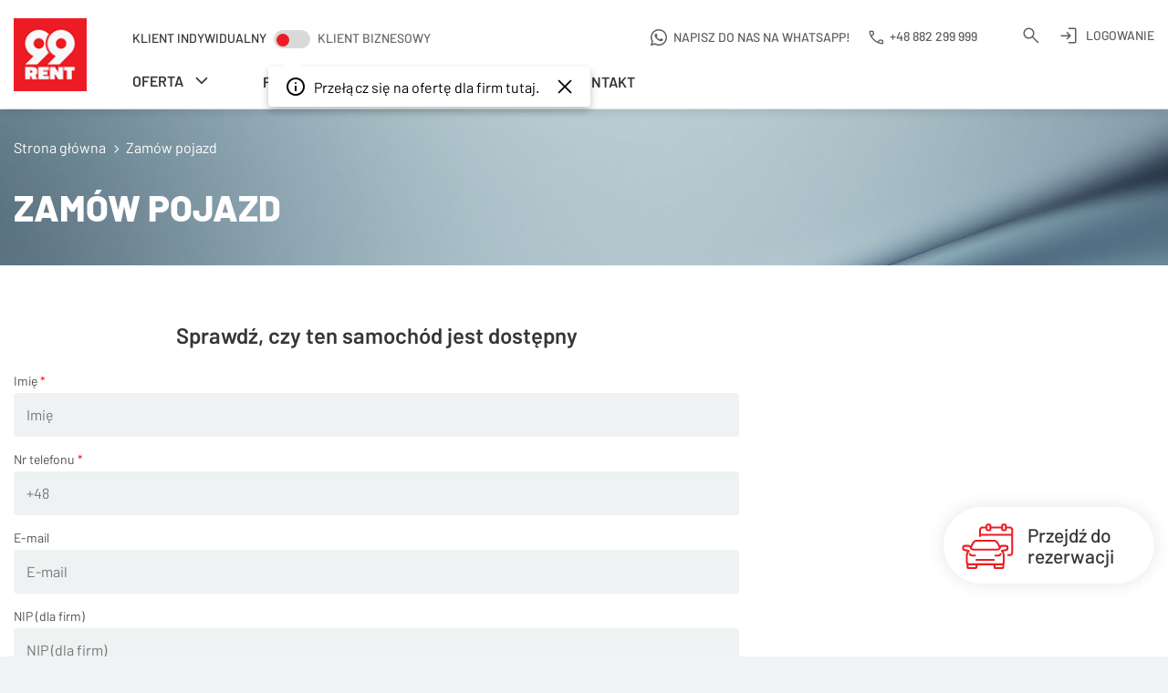

--- FILE ---
content_type: text/html; charset=utf-8
request_url: https://99rent.pl/zamow-pojazd/?pojazd=55680&v=55679&m=c&o=36&w=10&km=15&op=n
body_size: 25852
content:
<!DOCTYPE html>
<html lang="pl" dir="ltr"
  xmlns:content="http://purl.org/rss/1.0/modules/content/"
  xmlns:dc="http://purl.org/dc/terms/"
  xmlns:foaf="http://xmlns.com/foaf/0.1/"
  xmlns:rdfs="http://www.w3.org/2000/01/rdf-schema#"
  xmlns:sioc="http://rdfs.org/sioc/ns#"
  xmlns:sioct="http://rdfs.org/sioc/types#"
  xmlns:skos="http://www.w3.org/2004/02/skos/core#"
  xmlns:xsd="http://www.w3.org/2001/XMLSchema#" >
<head>
  <meta http-equiv="X-UA-Compatible" content="IE=edge" />
  <meta charset="utf-8" />  
  <meta name="viewport" content="width=device-width, initial-scale=1.0" />
  <meta name="google-site-verification" content="Endvl8ncUE8BrN3Nw4oikuxd6Y8uREpc7bLAXKKiYME" />
      <link rel="shortcut icon" href="https://99rent.pl/sites/all/pliki/99rent.ico" type="image/vnd.microsoft.icon" />
<meta name="generator" content="Drupal 7 (https://www.drupal.org)" />
<link rel="canonical" href="https://99rent.pl/zamow-pojazd/?pojazd=55680&amp;v=55679&amp;m=c&amp;o=36&amp;w=10&amp;km=15&amp;op=n" />
<meta property="og:site_name" content="99rent" />
<meta property="og:type" content="article" />
<meta property="og:url" content="https://99rent.pl/zamow-pojazd/" />
<meta property="og:title" content="Zamów pojazd" />
<meta property="og:updated_time" content="2023-01-27T12:30:10+01:00" />
<meta name="twitter:card" content="summary" />
<meta name="twitter:url" content="https://99rent.pl/zamow-pojazd/" />
<meta name="twitter:title" content="Zamów pojazd" />
<meta property="article:published_time" content="2023-01-27T12:30:10+01:00" />
<meta property="article:modified_time" content="2023-01-27T12:30:10+01:00" />
  
  <title>Zamów pojazd</title>
  <link type="text/css" rel="stylesheet" href="https://99rent.pl/sites/all/pliki/css/css_xE-rWrJf-fncB6ztZfd2huxqgxu4WO-qwma6Xer30m4.css" media="all" />
<link type="text/css" rel="stylesheet" href="https://99rent.pl/sites/all/pliki/css/css_RFWthX0vCA3wQfKFjI0zc06J5C44pNOeUHEv77oFpyQ.css" media="all" />
<link type="text/css" rel="stylesheet" href="https://99rent.pl/sites/all/pliki/css/css_A1eFC4wkyir2am3FmdcZYhqhw4MYP04qr9yWWSuTpSQ.css" media="all" />
<link type="text/css" rel="stylesheet" href="https://99rent.pl/sites/all/pliki/css/css_5d3xhCHP33FQ9FAtCDaW6Pz6zp72LxnTP0I_VaJ9-to.css" media="all" />
  <script type="text/javascript" src="https://99rent.pl/sites/all/modules/jquery_update/replace/jquery/1.12/jquery.min.js?v=1.12.4"></script>
<script type="text/javascript">
<!--//--><![CDATA[//><!--
document.createElement( "picture" );
//--><!]]>
</script>
<script type="text/javascript" src="https://99rent.pl/misc/jquery-extend-3.4.0.js?v=1.12.4"></script>
<script type="text/javascript" src="https://99rent.pl/misc/jquery-html-prefilter-3.5.0-backport.js?v=1.12.4"></script>
<script type="text/javascript" src="https://99rent.pl/misc/jquery.once.js?v=1.2"></script>
<script type="text/javascript" src="https://99rent.pl/misc/drupal.js?t7b3g9"></script>
<script type="text/javascript" src="https://99rent.pl/sites/all/modules/jquery_update/js/jquery_browser.js?v=0.0.1"></script>
<script type="text/javascript" src="https://99rent.pl/misc/form-single-submit.js?v=7.103"></script>
<script type="text/javascript" src="https://99rent.pl/misc/form.js?v=7.103"></script>
<script type="text/javascript" src="https://99rent.pl/sites/all/pliki/languages/pl_x6iI5pgF--e6uvpCDnH3RwwT0W4xa4vIiOYFpcS-ekU.js?t7b3g9"></script>
<script type="text/javascript" src="https://99rent.pl/sites/all/libraries/colorbox/jquery.colorbox-min.js?t7b3g9"></script>
<script type="text/javascript" src="https://99rent.pl/sites/all/modules/colorbox/js/colorbox.js?t7b3g9"></script>
<script type="text/javascript" src="https://99rent.pl/sites/all/modules/colorbox/styles/stockholmsyndrome/colorbox_style.js?t7b3g9"></script>
<script type="text/javascript" src="https://99rent.pl/sites/all/modules/colorbox/js/colorbox_load.js?t7b3g9"></script>
<script type="text/javascript" src="https://99rent.pl/sites/all/modules/video/js/video.js?t7b3g9"></script>
<script type="text/javascript" src="https://99rent.pl/sites/all/modules/custom/invCar/javascript/car.js?t7b3g9"></script>
<script type="text/javascript" src="https://99rent.pl/sites/all/modules/custom/invMaps/area/ol.js?t7b3g9"></script>
<script type="text/javascript" src="https://99rent.pl/sites/all/modules/custom/invMaps/area/osm_markerclusterer.js?t7b3g9"></script>
<script type="text/javascript" src="https://99rent.pl/sites/all/modules/custom/invMaps/area/osm_maps.js?t7b3g9"></script>
<script type="text/javascript" src="https://99rent.pl/sites/all/modules/custom/invMaps/area/markers-19-pl.js?t7b3g9"></script>
<script type="text/javascript" src="https://99rent.pl/misc/collapse.js?t7b3g9"></script>
<script type="text/javascript" src="https://99rent.pl/sites/all/themes/rent/js/splide/js/splide.min.js?t7b3g9"></script>
<script type="text/javascript" src="https://99rent.pl/sites/all/themes/rent/js/splide/init.js?t7b3g9"></script>
<script type="text/javascript" src="https://99rent.pl/sites/all/modules/field_group/field_group.js?t7b3g9"></script>
<script type="text/javascript" src="https://99rent.pl/sites/all/modules/antibot/js/antibot.js?t7b3g9"></script>
<script type="text/javascript" src="https://99rent.pl/modules/field/modules/text/text.js?t7b3g9"></script>
<script type="text/javascript" src="https://99rent.pl/misc/textarea.js?v=7.103"></script>
<script type="text/javascript" src="https://maps.googleapis.com/maps/api/js?key=AIzaSyAeaLQDexxpEvnpMgNwNgwSUYsEOlMuhK0&amp;v=3&amp;libraries=geometry&amp;t7b3g9"></script>
<script type="text/javascript" src="https://99rent.pl/sites/all/modules/custom/invRent/javascript/bootstrap_datepicker/js/bootstrap-datepicker.min.js?t7b3g9"></script>
<script type="text/javascript" src="https://99rent.pl/sites/all/modules/custom/invAjax/javascript/ajax.js?t7b3g9"></script>
<script type="text/javascript" src="https://99rent.pl/sites/all/modules/custom/invRent/javascript/form_rent_init.js?t7b3g9"></script>
<script type="text/javascript" src="https://99rent.pl/sites/all/modules/custom/invRent/javascript/form_maps_init.js?t7b3g9"></script>
<script type="text/javascript" src="https://99rent.pl/sites/all/themes/rent/js/scripts.js?t7b3g9"></script>
<script type="text/javascript">
<!--//--><![CDATA[//><!--
jQuery.extend(Drupal.settings, {"basePath":"\/","pathPrefix":"","setHasJsCookie":0,"ajaxPageState":{"theme":"rent","theme_token":"BPcL5IuZe3ZD0fmza9VpFVVGmqWlGmVSaPc_4eJqz3Y","js":{"sites\/all\/modules\/picture\/picturefill\/picturefill.min.js":1,"sites\/all\/modules\/picture\/picture.min.js":1,"sites\/all\/modules\/jquery_update\/replace\/jquery\/1.12\/jquery.min.js":1,"0":1,"misc\/jquery-extend-3.4.0.js":1,"misc\/jquery-html-prefilter-3.5.0-backport.js":1,"misc\/jquery.once.js":1,"misc\/drupal.js":1,"sites\/all\/modules\/jquery_update\/js\/jquery_browser.js":1,"misc\/form-single-submit.js":1,"misc\/form.js":1,"public:\/\/languages\/pl_x6iI5pgF--e6uvpCDnH3RwwT0W4xa4vIiOYFpcS-ekU.js":1,"sites\/all\/libraries\/colorbox\/jquery.colorbox-min.js":1,"sites\/all\/modules\/colorbox\/js\/colorbox.js":1,"sites\/all\/modules\/colorbox\/styles\/stockholmsyndrome\/colorbox_style.js":1,"sites\/all\/modules\/colorbox\/js\/colorbox_load.js":1,"sites\/all\/modules\/video\/js\/video.js":1,"sites\/all\/modules\/custom\/invCar\/javascript\/car.js":1,"sites\/all\/modules\/custom\/invMaps\/area\/ol.js":1,"sites\/all\/modules\/custom\/invMaps\/area\/osm_markerclusterer.js":1,"sites\/all\/modules\/custom\/invMaps\/area\/osm_maps.js":1,"sites\/all\/modules\/custom\/invMaps\/area\/markers-19-pl.js":1,"misc\/collapse.js":1,"sites\/all\/themes\/rent\/js\/splide\/js\/splide.min.js":1,"sites\/all\/themes\/rent\/js\/splide\/init.js":1,"sites\/all\/modules\/field_group\/field_group.js":1,"sites\/all\/modules\/antibot\/js\/antibot.js":1,"modules\/field\/modules\/text\/text.js":1,"misc\/textarea.js":1,"https:\/\/maps.googleapis.com\/maps\/api\/js?key=AIzaSyAeaLQDexxpEvnpMgNwNgwSUYsEOlMuhK0\u0026v=3\u0026libraries=geometry":1,"sites\/all\/modules\/custom\/invRent\/javascript\/bootstrap_datepicker\/js\/bootstrap-datepicker.min.js":1,"sites\/all\/modules\/custom\/invAjax\/javascript\/ajax.js":1,"sites\/all\/modules\/custom\/invRent\/javascript\/form_rent_init.js":1,"sites\/all\/modules\/custom\/invRent\/javascript\/form_maps_init.js":1,"sites\/all\/themes\/rent\/js\/scripts.js":1},"css":{"modules\/system\/system.base.css":1,"modules\/system\/system.menus.css":1,"modules\/system\/system.messages.css":1,"modules\/system\/system.theme.css":1,"sites\/all\/modules\/domain\/domain_nav\/domain_nav.css":1,"modules\/field\/theme\/field.css":1,"modules\/node\/node.css":1,"sites\/all\/modules\/picture\/picture_wysiwyg.css":1,"modules\/search\/search.css":1,"modules\/user\/user.css":1,"sites\/all\/modules\/views\/css\/views.css":1,"sites\/all\/modules\/ckeditor\/css\/ckeditor.css":1,"sites\/all\/modules\/ckeditor_image2\/ckeditor_image2.theme.css":1,"sites\/all\/modules\/ckeditor_image2\/ckeditor_image2.responsive.css":1,"sites\/all\/modules\/colorbox\/styles\/stockholmsyndrome\/colorbox_style.css":1,"sites\/all\/modules\/ctools\/css\/ctools.css":1,"sites\/all\/modules\/video\/css\/video.css":1,"sites\/all\/modules\/custom\/invMaps\/area\/osm_maps.css":1,"sites\/all\/modules\/custom\/invMaps\/area\/ol.css":1,"sites\/all\/themes\/rent\/js\/splide\/css\/splide-core.min.css":1,"sites\/all\/modules\/custom\/invRent\/javascript\/bootstrap_datepicker\/build\/build_standalone.less":1,"public:\/\/honeypot\/honeypot.css":1,"sites\/all\/modules\/custom\/invRent\/css\/form_maps_init.css":1,"sites\/all\/modules\/starrating\/icons\/star.css":1,"sites\/all\/themes\/rent\/less\/reset.css":1,"sites\/all\/themes\/rent\/less\/styles.less":1}},"colorbox":{"opacity":"0.85","current":"{current} z {total}","previous":"\u00ab Poprzednie","next":"Nast\u0119pne \u00bb","close":"Zamknij","maxWidth":"98%","maxHeight":"98%","fixed":true,"mobiledetect":true,"mobiledevicewidth":"480px","file_public_path":"\/sites\/all\/pliki","specificPagesDefaultValue":"admin*\nimagebrowser*\nimg_assist*\nimce*\nnode\/add\/*\nnode\/*\/edit\nprint\/*\nprintpdf\/*\nsystem\/ajax\nsystem\/ajax\/*"},"better_exposed_filters":{"views":{"strona_z_tabsami":{"displays":{"block_1":{"filters":[]},"block":{"filters":[]}}},"promocje":{"displays":{"block":{"filters":[]},"block_1":{"filters":[]}}},"punkty_wynajmu":{"displays":{"block_5":{"filters":[]},"block_6":{"filters":[]},"block_7":{"filters":[]}}},"opinie":{"displays":{"block":{"filters":[]}}}}},"urlIsAjaxTrusted":{"https:\/\/99rent.pl\/zamow-pojazd\/?pojazd=55680\u0026v=55679\u0026m=c\u0026o=36\u0026w=10\u0026km=15\u0026op=n":true,"https:\/\/99rent.pl\/?destination=node\/5534":true},"field_group":{"div":"full"},"antibot":{"forms":{"opinia-node-form":{"action":"https:\/\/99rent.pl\/?destination=node\/5534","key":"176aa4f6e27e426f724935578896aa68"}}}});
//--><!]]>
</script>
  <!-- Google Tag Manager -->
<script>(function(w,d,s,l,i){w[l]=w[l]||[];w[l].push({'gtm.start':
new Date().getTime(),event:'gtm.js'});var f=d.getElementsByTagName(s)[0],
j=d.createElement(s),dl=l!='dataLayer'?'&l='+l:'';j.async=true;j.src=
'https://www.googletagmanager.com/gtm.js?id='+i+dl;f.parentNode.insertBefore(j,f);
})(window,document,'script','dataLayer','GTM-P8SXZXVW');</script>
<!-- End Google Tag Manager -->
<!-- Global site tag (gtag.js) - Google Analytics -->
<script async src="https://www.googletagmanager.com/gtag/js?id=UA-67205152-1"></script>
<script>
  window.dataLayer = window.dataLayer || [];
  function gtag(){dataLayer.push(arguments);}
  gtag('js', new Date());
  gtag('config', 'UA-67205152-1');
</script>
<script>
  (function() {
    var ta = document.createElement('script'); ta.type = 'text/javascript'; ta.async = true;
    ta.src = 'https://analytics.tiktok.com/i18n/pixel/sdk.js?sdkid=BUGII0SDU9MQNKU23E6G';
    var s = document.getElementsByTagName('script')[0];
    s.parentNode.insertBefore(ta, s);
  })();
</script>
<!-- Facebook Pixel Code -->
<script>
  !function(f,b,e,v,n,t,s)
    {if(f.fbq)return;n=f.fbq=function(){n.callMethod?
    n.callMethod.apply(n,arguments):n.queue.push(arguments)};
    if(!f._fbq)f._fbq=n;n.push=n;n.loaded=!0;n.version='2.0';
    n.queue=[];t=b.createElement(e);t.async=!0;
    t.src=v;s=b.getElementsByTagName(e)[0];
    s.parentNode.insertBefore(t,s)}(window,document,'script',
    'https://connect.facebook.net/en_US/fbevents.js');
    fbq('init', '2293043520906735'); 
    fbq('track', 'PageView');
  </script>
  <noscript>
    <img height="1" width="1" src="https://www.facebook.com/tr?id=2293043520906735&ev=PageView&noscript=1"/>
  </noscript>
  <!-- End Facebook Pixel Code -->
  
  <script id="Cookiebot" src="https://consent.cookiebot.com/uc.js" data-cbid="0121dac7-d92f-426c-b833-bd1e5804fdca" data-blockingmode="auto" type="text/javascript"></script>
  <script data-cookieconsent="ignore"> window.dataLayer = window.dataLayer || []; function gtag() { dataLayer.push(arguments); } gtag("consent", "default", { ad_personalization: "denied", ad_storage: "denied", ad_user_data: "denied", analytics_storage: "denied", functionality_storage: "denied", personalization_storage: "denied", security_storage: "granted", wait_for_update: 500, }); gtag("set", "ads_data_redaction", true); gtag("set", "url_passthrough", false);</script>
  <!-- 
    IcoMoon icons by Keyamoon - http://keyamoon.com / used under CC BY 4.0 https://creativecommons.org/licenses/by/4.0/
    Entypo pictograms by Daniel Bruce - http://www.entypo.com / used under CC BY-SA 4.0 https://creativecommons.org/licenses/by-sa/4.0/
    Material Design icons by Google - https://design.google.com/icons / used under CC BY 4.0 https://creativecommons.org/licenses/by/4.0/
  -->
</head>
  <body class="html not-front not-logged-in no-sidebars page-node page-node- page-node-54468 node-type-page domain-99rent-pl i18n-pl longterm" >
    <!-- Google Tag Manager (noscript) -->
    <noscript><iframe src="https://www.googletagmanager.com/ns.html?id=GTM-P8SXZXVW"
    height="0" width="0" style="display:none;visibility:hidden"></iframe></noscript>
    <!-- End Google Tag Manager (noscript) -->
        <header id="main-header" class="white">
  <div class="container">
    <div class="header__wrapper">
      <div class="header__logo">
        <a href="/" title="99rent - Strona główna" rel="home" id="logo">
          <img src="/sites/all/themes/rent/images/logo.gif" alt="99rent" />
        </a>
      </div>
      <section id="block-domain-alias-domain-alias" class="block block-domain-alias">

    
  <div class="content">
    <div class="tooltip"><span class="tooltip-icon"></span><span class="tooltip-content">Przełącz się na ofertę dla firm tutaj.</span><span class="close"></span></div>
  <div class="item-list"><ul><li class="first"><a href="https://99rent.pl/zamow-pojazd/?pojazd=55680&amp;v=55679&amp;m=c&amp;o=36&amp;w=10&amp;km=15&amp;op=n"><strong>Klient indywidualny</strong></a></li>
<li class="last"><a href="https://b2b.99rent.pl/zamow-pojazd/?pojazd=55680&amp;v=55679&amp;m=c&amp;o=36&amp;w=10&amp;km=15&amp;op=n">Klient biznesowy</a></li>
</ul></div>  </div>
</section>
      <div class="header__whatsapp">
        <section id="block-block-13" class="block block-block">

    
  <div class="content">
    <p><a href="https://wa.me/48882299999" title="Kliknij i napisz do nas na WhatsApp!">Napisz do nas na WhatsApp!</a></p>
  </div>
</section>
      
      </div> 
      <div class="header__phone">
        <section id="block-block-3" class="block block-block">

    
  <div class="content">
    <p><a href="tel:+48 882 299 999">+48 882 299 999</a></p>
  </div>
</section>
      </div>
            <div class="header__login">
        <a href="/user/">Logowanie</a>
      </div>
            <button id="menu-trigger"><i></i><i></i><i></i></button>
      <div class="header__menu">
              <div class="header__search">
          <span id="search-trigger">Szukaj</span>
            <div class="region region-searchbar">
    <section id="block-search-form" class="block block-search">
    
  <div class="content">
    <form action="https://99rent.pl/zamow-pojazd/?pojazd=55680&amp;v=55679&amp;m=c&amp;o=36&amp;w=10&amp;km=15&amp;op=n" method="post" id="search-block-form" accept-charset="UTF-8"><div><div class="container-inline">
      <h2 class="element-invisible">Formularz wyszukiwania</h2>
    <div class="form-item form-type-textfield form-item-search-block-form">
  <label class="element-invisible" for="edit-search-block-form--2">Szukaj </label>
 <input title="Wprowadź słowa, które mają zostać wyszukane." placeholder="Szukaj" type="text" id="edit-search-block-form--2" name="search_block_form" value="" size="15" maxlength="128" class="form-text" />
</div>
<div class="form-actions form-wrapper" id="edit-actions"><button type="submit" id="edit-submit" name="op" value="Szukaj" class="form-submit">Szukaj</button></div><input type="hidden" name="form_build_id" value="form-r1f29KBxzqnZhF-joRM9AjFSGFSodrPTczfI8Tb0ud0" />
<input type="hidden" name="form_id" value="search_block_form" />
</div>
</div></form>  </div>
  <div class="cancel-search" title="Zamknij"><span class="close-icon"></span></div>
</section>
  </div>
        </div>
                <div id="main-menu" class="header__main-menu">
            <div class="region region-navigation">
    <section id="block-menu-block-1" class="block block-menu-block">

    
  <div class="content">
    <nav class="menu-block-wrapper menu-block-1 menu-name-main-menu parent-mlid-0 menu-level-1">
  <ul class="menu"><li class="first expanded menu-mlid-5437 dropdown parent-0"><a href="/oferta/" title="" class="dropdown-toggle"><span class="value">Oferta</span> <span class="caret"><span class="plus"></span><span class="minus"></span></span></a><ul class="dropdown-menu level-1"><li class="first leaf menu-mlid-3626 has-image"><a href="/wynajem-krotkoterminowy-w-ofercie-weekendowej/" title="Sprawdź wynajem samochodu na weekend"><span class="value">Oferta Weekendowa</span><img src="https://99rent.pl/sites/all/pliki/styles/obraz_menu/public/menuimage/ikona-weekendowa.png?itok=8plVuREK" alt="Oferta Weekendowa" /><span class="description">Sprawdź wynajem samochodu na weekend</span></a></li>
<li class="leaf menu-mlid-5620 has-image"><a href="/wynajem-krotkoterminowy-samochodow/" title="Atrakcyjne stawki wynajmu, elastyczne warunki"><span class="value">Wynajem do 30 dni</span><img src="https://99rent.pl/sites/all/pliki/styles/obraz_menu/public/menuimage/ikona-30dni.png?itok=exC-YCH4" alt="Wynajem do 30 dni" /><span class="description">Atrakcyjne stawki wynajmu, elastyczne warunki</span></a></li>
<li class="leaf menu-mlid-5837 has-image"><a href="/oferta/wynajem-srednioterminowy-samochodow/"><span class="value">Wynajem średnioterminowy</span><img src="https://99rent.pl/sites/all/pliki/styles/obraz_menu/public/menuimage/ikona-30dni_2.png?itok=0ZjF5xjo" alt="Wynajem średnioterminowy" /></a></li>
<li class="leaf menu-mlid-1779 has-image"><a href="/samochod-zastepczy-z-oc-sprawcy/" title="Wynajmij auto zastępcze z OC sprawcy kolizji"><span class="value">Wynajem z OC sprawcy</span><img src="https://99rent.pl/sites/all/pliki/styles/obraz_menu/public/menuimage/ikona-zocsprawcy.png?itok=fW1C9Xe5" alt="Wynajem z OC sprawcy" /><span class="description">Wynajmij auto zastępcze z OC sprawcy kolizji</span></a></li>
<li class="leaf menu-mlid-5913 has-image"><a href="/samochod-na-abonament/"><span class="value">Auto na abonament</span><img src="https://99rent.pl/sites/all/pliki/styles/obraz_menu/public/menuimage/ikona-abonament_1_1.png?itok=Uv8uduQ6" alt="Auto na abonament" /></a></li>
<li class="last leaf menu-mlid-5759 select99 has-image"><a href="/samochody-uzywane-na-sprzedaz/" title=""><span class="value">Samochody używane</span></a></li>
</ul></li>
<li class="leaf menu-mlid-1785"><a href="/flota/"><span class="value">Flota</span></a></li>
<li class="leaf menu-mlid-1789"><a href="/punkty-wynajmu/"><span class="value">Oddziały</span></a></li>
<li class="leaf menu-mlid-5640"><a href="/o-nas/"><span class="value">O nas</span></a></li>
<li class="last leaf menu-mlid-1734"><a href="/kontakt/"><span class="value">Kontakt</span></a></li>
</ul></nav>
  </div>
</section>
  </div>
        </div>
      </div>
    </div>
  </div>
</header>
<main>
  <article >
    <header>
    <div class="container">
            <div class="breadcrumbs">
        <ol itemscope itemtype="https://schema.org/BreadcrumbList"><li itemprop="itemListElement" itemscope itemtype="https://schema.org/ListItem"><a itemprop="item" class="breadcrumb_home" href="/"><span itemprop="name">Strona główna</span></a><meta itemprop="position" content="1" />
      <span class="separator"></span></li><li itemprop="itemListElement" itemscope itemtype="https://schema.org/ListItem"><a itemprop="item" href="/zamow-pojazd/?pojazd=55680&v=55679&m=c&o=36&w=10&km=15&op=n"><span itemprop="name" class="breadcrumb-title">Zamów pojazd</span></a><meta itemprop="position" content="2" /></li></ol>      </div>
          <h1>Zamów pojazd</h1>
          </div>
  </header>
   <div class="container">

<section class="body-wrapper content block ">
    
    <div class="tabs">
      </div>
  
      <div class="region region-content">
    <section id="block-invcar-invcar-send" class="block block-invcar">

    
  <div class="content">
    <div class="longterm-send"><div class="longterm-send__column--left"><h2 class="longterm-send__header">Sprawdź, czy ten samochód jest dostępny</h2><form action="https://99rent.pl/zamow-pojazd/?pojazd=55680&amp;v=55679&amp;m=c&amp;o=36&amp;w=10&amp;km=15&amp;op=n" method="post" id="invcar-send-form" accept-charset="UTF-8"><div><div class="form-item form-type-textfield form-item-name">
  <label for="edit-name">Imię <span class="form-required" title="To pole jest wymagane.">*</span></label>
 <input placeholder="Imię" type="text" id="edit-name" name="name" value="" size="60" maxlength="128" class="form-text required" />
</div>
<div class="form-item form-type-textfield form-item-phone">
  <label for="edit-phone">Nr telefonu <span class="form-required" title="To pole jest wymagane.">*</span></label>
 <input placeholder="+48 " type="text" id="edit-phone" name="phone" value="" size="60" maxlength="128" class="form-text required" />
</div>
<div class="form-item form-type-textfield form-item-mail">
  <label for="edit-mail">E-mail </label>
 <input placeholder="E-mail" type="text" id="edit-mail" name="mail" value="" size="60" maxlength="128" class="form-text" />
</div>
<div class="form-item form-type-textfield form-item-nip">
  <label for="edit-nip">NIP (dla firm) </label>
 <input placeholder="NIP (dla firm)" type="text" id="edit-nip" name="nip" value="" size="60" maxlength="128" class="form-text" />
</div>
<div class="form-item form-type-checkbox form-item-check">
 <input type="checkbox" id="edit-check" name="check" value="1" class="form-checkbox required" />  <label class="option" for="edit-check">Wyrażam zgodę na przetwarzanie moich danych osobowych. Administratorem danych osobowych jest 99rent Spółka z ograniczoną odpowiedzialnością, z siedzibą w Warszawie, ul. Rodziny Hiszpańskich 1, 01-378 Warszawa, w celach marketingowych.&nbsp;Przed wyrażeniem niniejszej zgody poinformowano mnie, iż zgoda może zostać cofnięta w dowolnym momencie, a&nbsp;wycofanie&nbsp;zgody nie wpływa na zgodność z prawem przetwarzania, którego dokonano na podstawie zgody przed jej wycofaniem. <br /> Administratorem danych osobowych jest 99rent Sp&oacute;łka z ograniczoną odpowiedzialnością, z siedzibą w Warszawie, ul.&nbsp;Rodziny Hiszpańskich 1, 01-378 Warszawa.&nbsp;Dane&nbsp;osobowe&nbsp;przetwarzane są w celach marketingowych.&nbsp;Osobie, kt&oacute;rej dane są przetwarzane przysługuje prawo do żądania od administratora danych dostępu do danych osobowych jej dotyczących, ich sprostowania, usunięcia lub ograniczenia, a także o prawo do przenoszenia danych&nbsp;oraz&nbsp;wniesienia skargi do polskiego organu nadzorczego lub organu nadzorczego innego państwa członkowskiego Unii Europejskiej. <a class="readmore-rodo">Czytaj całość</a> <span class="form-required" title="To pole jest wymagane.">*</span></label>

</div>
<div class="rodo-wrapper" style="display:none;">
<p>Zgodnie z art. 13 rozporządzenia Parlamentu Europejskiego i Rady (UE) 2016/679 z dnia 27 kwietnia 2016 r. w sprawie ochrony osób fizycznych w związku<br />
z przetwarzaniem danych osobowych i w sprawie swobodnego przepływu takich danych oraz uchylenia dyrektywy 95/46/WE (RODO), informujemy iż:</p>
<ol style="list-style-type: lower-alpha;">
	<li>administratorem danych osobowych jest 99rent Sp. z o.o., ul.&nbsp;Rodziny Hiszpańskich 1 01-378 Warszawa. Dane kontaktowe: 99rent Sp. z o.o., ul.&nbsp;Rodziny Hiszpańskich 1, 01-378 Warszawa, telefon +48 22 190 99, email: <a href="mailto:recepcja@99rent.pl">recepcja@99rent.pl</a></li>
	<li>dane kontaktowe inspektora ochrony danych: email: iod@99rent.pl, adres do korespondencji:&nbsp;Inspektor Ochrony Danych,&nbsp;99rent Sp. z o.o., ul.&nbsp;Rodziny Hiszpańskich 1, 01-378 Warszawa, telefon +48&nbsp;509&nbsp;720&nbsp;666.</li>
	<li>dane osobowe przetwarzane są w celach marketingowych.</li>
	<li>podstawą przetwarzania danych osobowych jest wyrażona zgoda.</li>
	<li>dane osobowe będą udostępniane następującym podmiotom: CorCode<br />
	sp. z o.o. Plac Wolnica 13/10, 31-060 Kraków (obsługa informatyczna);<br />
	net-line s.c., Al. Prymasa Tysiąclecia 48A, 01-242 Warszawa (hosting poczty elektronicznej) oraz innym odbiorcom tj.: partnerom biznesowym, w tym również świadczącym usługi techniczne, przedsiębiorcom telekomunikacyjnym, agencjom ochrony.</li>
	<li>okres, przez który dane osobowe będą przechowywane: do czasu odwołania zgody.</li>
	<li>osobie, której dane są przetwarzane przysługuje prawo do żądania od administratora danych dostępu do danych osobowych jej dotyczących, ich sprostowania, usunięcia lub ograniczenia, a także o prawo do przenoszenia danych.</li>
	<li>osobie, której dane są przetwarzane przysługuje prawo do cofnięcia zgody w dowolnym momencie bez wpływu na zgodność z prawem przetwarzania, którego dokonano na podstawie zgody przed jej cofnięciem, które zrealizować można poprzez kontakt z administratorem danych.</li>
	<li>osobie, której dane są przetwarzane przysługuje prawo do wniesienia skargi do polskiego organu nadzorczego lub organu nadzorczego innego państwa członkowskiego Unii Europejskiej, właściwego ze względu na miejsce zwykłego pobytu lub pracy lub ze względu na miejsce domniemanego naruszenia RODO.</li>
	<li>podanie danych osobowych jest dobrowolne, nie jest wymogiem ustawowym, umownym, lub warunkiem zawarcia umowy. Nie ma obowiązku podania danych osobowych. Nie ma żadnych konsekwencji niepodania danych osobowych poza tym, iż w takim przypadku nie będą kierowane informacje marketingowe.</li>
</ol>
</div><button type="submit" id="edit-submit--2" name="op" value="Złóż zamówienie" class="form-submit">Złóż zamówienie</button><input type="hidden" name="form_build_id" value="form-hBVH8Q3ncQ8b6enxMLTb2AgIzMKlq-gEcniMt87f5e8" />
<input type="hidden" name="form_id" value="invCar_send_form" />
<input type="hidden" name="honeypot_time" value="1768882182|6yfTY8zTlqvLKbAd3lVtDu4l-vmuVVU1tSrBMaEeGUo" />
<div class="dane-textfield"><div class="form-item form-type-textfield form-item-dane">
  <label for="edit-dane">Leave this field blank </label>
 <input autocomplete="off" type="text" id="edit-dane" name="dane" value="" size="20" maxlength="128" class="form-text" />
</div>
</div></div></form></div>  <div class="longterm-send__column--right">
    <div class="pojazdy-wraper">
          </div>
  </div>
</div>
  </div>
</section>
  </div>
      </div>
</section>
</article>
<section class="rent__departments">
  <div class="container">
      <div class="region region-mapa">
    <section id="block-invmaps-invmaps-osm-new-area-19" class="block block-invmaps">

   <header><h2>Znajdź wygodną lokalizację odbioru</h2></header>
  
  <div class="content">
    <a name="top"></a>
<div id="popup" class="popover fade top in" role="tooltip" id="popover710792" style="top: -62px; left: -34.5px; display: none;background-color: #fff;">
  <div class="arrow" style="left: 50%;"></div>
  <div class="popover-content"></div>
  <button style="background: rgba(0, 0, 0, 0) none repeat scroll 0% 0%; display: block; border: 0px none; margin: 0px; padding: 0px; position: absolute; cursor: pointer; -moz-user-select: none; top: 0px; right: 0px; width: 37px; height: 33px;"
          draggable="false" title="Close" aria-label="Close" type="button" class="gm-ui-hover-effect" onclick="document.getElementById('popup').style.display = 'none';">
    <img src="data:image/svg+xml,%3Csvg%20xmlns%3D%22http%3A%2F%2Fwww.w3.org%2F2000%2Fsvg%22%20width%3D%2224px%22%20height%3D%2224px%22%20viewBox%3D%220%200%2024%2024%22%20fill%3D%22%23000000%22%3E%0A%20%20%20%20%3Cpath%20d%3D%22M19%206.41L17.59%205%2012%2010.59%206.41%205%205%206.41%2010.59%2012%205%2017.59%206.41%2019%2012%2013.41%2017.59%2019%2019%2017.59%2013.41%2012z%22%2F%3E%0A%20%20%20%20%3Cpath%20d%3D%22M0%200h24v24H0z%22%20fill%3D%22none%22%2F%3E%0A%3C%2Fsvg%3E%0A" style="pointer-events: none; display: block; width: 13px; height: 13px; margin: 10px 12px;">
  </button>
</div>
<div class="mapa_all " style="width:640px; height:540px;">
  	<p id="error"></p>	
	<div id="maps" class="map">
		<p class="info-m">
			Ładowanie		</p>
	</div>
  <div class="osmmapinfo">Naciśnij "Shift" by przybliżyć.</div>
	<div id="preloader-mapa">
		<p class="info-m">
		Ładowanie		</p>
	</div>

</div>

<div class="invmap__departments">	
	<form>
		<div class="invmap__region departments">
			<h3 class="header invmaps__header">Nasze punkty wynajmu aut</h3>
			<div class="invmap__region__selector city-selector">
				<label for="invmap_city">Miasto</label>
				<select autocomplete="off" id="invmap_city"><option selected>Wybierz punkt</option><option class="items-60794" value="60794">Białystok</option><option class="items-60803" value="60803">Bielsko-Biała</option><option class="items-60800" value="60800">Bydgoszcz</option><option class="items-60795" value="60795">Częstochowa</option><option class="items-60796" value="60796">Elbląg</option><option class="items-60798" value="60798">Ełk</option><option class="items-60805" value="60805">Gdynia</option><option class="items-60799" value="60799">Gorzów Wielkopolski</option><option class="items-60789" value="60789">Grudziądz</option><option class="items-60786" value="60786">Kalisz</option><option class="items-60807" value="60807">Katowice</option><option class="items-60791" value="60791">Kielce</option><option class="items-60783" value="60783">Koszalin</option><option class="items-60814" value="60814">Kraków</option><option class="items-60792" value="60792">Legnica</option><option class="items-60804" value="60804">Lublin</option><option class="items-60815" value="60815">Łódź</option><option class="items-62691" value="62691">Nowy Sącz</option><option class="items-60802" value="60802">Olsztyn</option><option class="items-60787" value="60787">Opole</option><option class="items-60811" value="60811">Piła</option><option class="items-60781" value="60781">Płock</option><option class="items-60808" value="60808">Poznań</option><option class="items-60793" value="60793">Radom</option><option class="items-60801" value="60801">Rzeszów</option><option class="items-60784" value="60784">Siedlce</option><option class="items-60785" value="60785">Słupsk</option><option class="items-60806" value="60806">Szczecin</option><option class="items-60790" value="60790">Toruń</option><option class="items-60788" value="60788">Wałbrzych</option><option class="items-60816" value="60816">Warszawa Bemowo</option><option class="items-62784" value="62784">Warszawa Mokotów</option><option class="items-62819" value="62819">Warszawa Białołęka</option><option class="items-60809" value="60809">Wrocław</option><option class="items-60782" value="60782">Zamość</option><option class="items-60797" value="60797">Zielona Góra</option></select>				<div class="invmap__pointcontainer">
					<div class="view view-punkty-wynajmu view-id-punkty_wynajmu view-display-id-block_5 view-dom-id-0cd685e1bcd78a87bfa0a4570b30f025">
        
  
  
      <div class="view-content">
          <div class="views-row views-row-1 views-row-odd views-row-first items-62819">
      
  <div class="views-field views-field-field-tytul-lista">        <div class="field-content">Warszawa Białołęka</div>  </div>  
          <div class="invmap_address-wrap1 views-fieldset" data-module="views_fieldsets">
            <div class="views-field views-field-field-inv-maps-street"><div class="field-content">Białołęcka 230</div></div>                <span class="views-field views-field-field-inv-maps-zip-code"><span class="field-content">03-251</span></span>                <span class="views-field views-field-field-inv-maps-city"><span class="field-content">Warszawa</span></span>                <div class="views-field views-field-field-inv-province-ref"><div class="field-content">woj. mazowieckie</div></div>      </div>

    
          <div class="invmap_address-wrap2 views-fieldset" data-module="views_fieldsets">
            <div class="views-field views-field-field-inv-maps-phone"><span class="views-label views-label-field-inv-maps-phone">tel.: </span><div class="field-content"><a href="tel:+48 22 264 40 00" style="text-decoration:none;">+48 22 264 40 00</a></div></div>                <div class="views-field views-field-field-inv-maps-phone2"><span class="views-label views-label-field-inv-maps-phone2">infolinia: </span><div class="field-content"><a href="tel:+48 882 299 999 " style="text-decoration:none;">+48 882 299 999</a></div></div>                <div class="views-field views-field-field-inv-maps-mail"><span class="views-label views-label-field-inv-maps-mail">email: </span><div class="field-content"><a href="mailto:bok@99rent.pl " style="text-decoration:none;">bok@99rent.pl</a></div></div>      </div>

    
  <div class="views-field views-field-field-godziny-pracy">    <span class="views-label views-label-field-godziny-pracy">Czynne: </span>    <div class="field-content">Poniedziałek – piątek 8:00 -18:00</div>  </div>  
  <div class="views-field views-field-view-node">        <span class="field-content"><a href="/wypozyczalnia-samochodow-warszawa-bialoleka/">Dowiedz się więcej</a></span>  </div>  </div>    <div class="views-row views-row-2 views-row-even items-62784">
      
  <div class="views-field views-field-field-tytul-lista">        <div class="field-content">Warszawa Mokotów</div>  </div>  
          <div class="invmap_address-wrap1 views-fieldset" data-module="views_fieldsets">
            <div class="views-field views-field-field-inv-maps-street"><div class="field-content">Rodziny Hiszpańskich 1</div></div>                <span class="views-field views-field-field-inv-maps-zip-code"><span class="field-content">02-685</span></span>                <span class="views-field views-field-field-inv-maps-city"><span class="field-content">Warszawa</span></span>                <div class="views-field views-field-field-inv-province-ref"><div class="field-content">woj. mazowieckie</div></div>      </div>

    
          <div class="invmap_address-wrap2 views-fieldset" data-module="views_fieldsets">
            <div class="views-field views-field-field-inv-maps-phone"><span class="views-label views-label-field-inv-maps-phone">tel.: </span><div class="field-content"><a href="tel:+48 22 264 40 00" style="text-decoration:none;">+48 22 264 40 00</a></div></div>                <div class="views-field views-field-field-inv-maps-phone2"><span class="views-label views-label-field-inv-maps-phone2">infolinia: </span><div class="field-content"><a href="tel:+48 882 299 999 " style="text-decoration:none;">+48 882 299 999</a></div></div>                <div class="views-field views-field-field-inv-maps-mail"><span class="views-label views-label-field-inv-maps-mail">email: </span><div class="field-content"><a href="mailto:bok@99rent.pl " style="text-decoration:none;">bok@99rent.pl</a></div></div>      </div>

    
  <div class="views-field views-field-field-godziny-pracy">    <span class="views-label views-label-field-godziny-pracy">Czynne: </span>    <div class="field-content">Poniedziałek – piątek 8:00 -18:00</div>  </div>  
  <div class="views-field views-field-view-node">        <span class="field-content"><a href="/wypozyczalnia-samochodow-warszawa-mokotow/">Dowiedz się więcej</a></span>  </div>  </div>    <div class="views-row views-row-3 views-row-odd items-62691">
      
  <div class="views-field views-field-field-tytul-lista">        <div class="field-content">Nowy Sącz</div>  </div>  
          <div class="invmap_address-wrap1 views-fieldset" data-module="views_fieldsets">
            <div class="views-field views-field-field-inv-maps-street"><div class="field-content">Węgierska 116</div></div>                <span class="views-field views-field-field-inv-maps-zip-code"><span class="field-content">33-300</span></span>                <span class="views-field views-field-field-inv-maps-city"><span class="field-content">Nowy Sącz</span></span>                <div class="views-field views-field-field-inv-province-ref"><div class="field-content">woj. małopolskie</div></div>      </div>

    
          <div class="invmap_address-wrap2 views-fieldset" data-module="views_fieldsets">
            <div class="views-field views-field-field-inv-maps-phone"><span class="views-label views-label-field-inv-maps-phone">tel.: </span><div class="field-content"><a href="tel:+48 22 264 40 00" style="text-decoration:none;">+48 22 264 40 00</a></div></div>                <div class="views-field views-field-field-inv-maps-phone2"><span class="views-label views-label-field-inv-maps-phone2">infolinia: </span><div class="field-content"><a href="tel:+48 882 299 999 " style="text-decoration:none;">+48 882 299 999</a></div></div>                <div class="views-field views-field-field-inv-maps-mail"><span class="views-label views-label-field-inv-maps-mail">email: </span><div class="field-content"><a href="mailto:bok@99rent.pl " style="text-decoration:none;">bok@99rent.pl</a></div></div>      </div>

    
  <div class="views-field views-field-field-godziny-pracy">    <span class="views-label views-label-field-godziny-pracy">Czynne: </span>    <div class="field-content">Poniedziałek – piątek 8:00 -18:00</div>  </div>  
  <div class="views-field views-field-view-node">        <span class="field-content"><a href="/wypozyczalnia-samochodow-nowy-sacz/">Dowiedz się więcej</a></span>  </div>  </div>    <div class="views-row views-row-4 views-row-even items-60814">
      
  <div class="views-field views-field-field-tytul-lista">        <div class="field-content">Kraków</div>  </div>  
          <div class="invmap_address-wrap1 views-fieldset" data-module="views_fieldsets">
            <div class="views-field views-field-field-inv-maps-street"><div class="field-content">Powstańców Wielkopolskich 18 lok. 1.14/3</div></div>                <span class="views-field views-field-field-inv-maps-zip-code"><span class="field-content">30-707</span></span>                <span class="views-field views-field-field-inv-maps-city"><span class="field-content">Kraków</span></span>                <div class="views-field views-field-field-inv-province-ref"><div class="field-content">woj. małopolskie</div></div>      </div>

    
          <div class="invmap_address-wrap2 views-fieldset" data-module="views_fieldsets">
            <div class="views-field views-field-field-inv-maps-phone"><span class="views-label views-label-field-inv-maps-phone">tel.: </span><div class="field-content"><a href="tel:+48 22 264 40 00" style="text-decoration:none;">+48 22 264 40 00</a></div></div>                <div class="views-field views-field-field-inv-maps-phone2"><span class="views-label views-label-field-inv-maps-phone2">infolinia: </span><div class="field-content"><a href="tel:+48 882 299 999 " style="text-decoration:none;">+48 882 299 999</a></div></div>                <div class="views-field views-field-field-inv-maps-mail"><span class="views-label views-label-field-inv-maps-mail">email: </span><div class="field-content"><a href="mailto:bok@99rent.pl " style="text-decoration:none;">bok@99rent.pl</a></div></div>      </div>

    
  <div class="views-field views-field-field-godziny-pracy">    <span class="views-label views-label-field-godziny-pracy">Czynne: </span>    <div class="field-content">Poniedziałek – piątek 8:00-18:00</div>  </div>  
  <div class="views-field views-field-view-node">        <span class="field-content"><a href="/wypozyczalnia-samochodow-krakow/">Dowiedz się więcej</a></span>  </div>  </div>    <div class="views-row views-row-5 views-row-odd items-60815">
      
  <div class="views-field views-field-field-tytul-lista">        <div class="field-content">Łódź</div>  </div>  
          <div class="invmap_address-wrap1 views-fieldset" data-module="views_fieldsets">
            <div class="views-field views-field-field-inv-maps-street"><div class="field-content">Nowogrodzka 2c</div></div>                <span class="views-field views-field-field-inv-maps-zip-code"><span class="field-content">90-001</span></span>                <span class="views-field views-field-field-inv-maps-city"><span class="field-content">Łódź</span></span>                <div class="views-field views-field-field-inv-province-ref"><div class="field-content">woj. łódzkie</div></div>      </div>

    
          <div class="invmap_address-wrap2 views-fieldset" data-module="views_fieldsets">
            <div class="views-field views-field-field-inv-maps-phone"><span class="views-label views-label-field-inv-maps-phone">tel.: </span><div class="field-content"><a href="tel:+48 22 264 40 00" style="text-decoration:none;">+48 22 264 40 00</a></div></div>                <div class="views-field views-field-field-inv-maps-phone2"><span class="views-label views-label-field-inv-maps-phone2">infolinia: </span><div class="field-content"><a href="tel:+48 882 299 999 " style="text-decoration:none;">+48 882 299 999</a></div></div>                <div class="views-field views-field-field-inv-maps-mail"><span class="views-label views-label-field-inv-maps-mail">email: </span><div class="field-content"><a href="mailto:bok@99rent.pl " style="text-decoration:none;">bok@99rent.pl</a></div></div>      </div>

    
  <div class="views-field views-field-field-godziny-pracy">    <span class="views-label views-label-field-godziny-pracy">Czynne: </span>    <div class="field-content">Poniedziałek – piątek 8:00-18:00</div>  </div>  
  <div class="views-field views-field-view-node">        <span class="field-content"><a href="/wypozyczalnia-samochodow-lodz/">Dowiedz się więcej</a></span>  </div>  </div>    <div class="views-row views-row-6 views-row-even items-60816">
      
  <div class="views-field views-field-field-tytul-lista">        <div class="field-content">Warszawa Bemowo</div>  </div>  
          <div class="invmap_address-wrap1 views-fieldset" data-module="views_fieldsets">
            <div class="views-field views-field-field-inv-maps-street"><div class="field-content">Połczyńska 5</div></div>                <span class="views-field views-field-field-inv-maps-zip-code"><span class="field-content">01-377</span></span>                <span class="views-field views-field-field-inv-maps-city"><span class="field-content">Warszawa</span></span>                <div class="views-field views-field-field-inv-province-ref"><div class="field-content">woj. mazowieckie</div></div>      </div>

    
          <div class="invmap_address-wrap2 views-fieldset" data-module="views_fieldsets">
            <div class="views-field views-field-field-inv-maps-phone"><span class="views-label views-label-field-inv-maps-phone">tel.: </span><div class="field-content"><a href="tel:+48 22 264 40 00" style="text-decoration:none;">+48 22 264 40 00</a></div></div>                <div class="views-field views-field-field-inv-maps-phone2"><span class="views-label views-label-field-inv-maps-phone2">infolinia: </span><div class="field-content"><a href="tel:+48 882 299 999 " style="text-decoration:none;">+48 882 299 999</a></div></div>                <div class="views-field views-field-field-inv-maps-mail"><span class="views-label views-label-field-inv-maps-mail">email: </span><div class="field-content"><a href="mailto:bok@99rent.pl " style="text-decoration:none;">bok@99rent.pl</a></div></div>      </div>

    
  <div class="views-field views-field-field-godziny-pracy">    <span class="views-label views-label-field-godziny-pracy">Czynne: </span>    <div class="field-content">Poniedziałek – piątek 8:00 -18:00</div>  </div>  
  <div class="views-field views-field-view-node">        <span class="field-content"><a href="/wypozyczalnia-samochodow-warszawa/">Dowiedz się więcej</a></span>  </div>  </div>    <div class="views-row views-row-7 views-row-odd items-60808">
      
  <div class="views-field views-field-field-tytul-lista">        <div class="field-content">Poznań</div>  </div>  
          <div class="invmap_address-wrap1 views-fieldset" data-module="views_fieldsets">
            <div class="views-field views-field-field-inv-maps-street"><div class="field-content">Wagrowska 6 lok. 22</div></div>                <span class="views-field views-field-field-inv-maps-zip-code"><span class="field-content">61-369</span></span>                <span class="views-field views-field-field-inv-maps-city"><span class="field-content">Poznań</span></span>                <div class="views-field views-field-field-inv-province-ref"><div class="field-content">woj. wielkopolskie</div></div>      </div>

    
          <div class="invmap_address-wrap2 views-fieldset" data-module="views_fieldsets">
            <div class="views-field views-field-field-inv-maps-phone"><span class="views-label views-label-field-inv-maps-phone">tel.: </span><div class="field-content"><a href="tel:+48 22 264 40 00" style="text-decoration:none;">+48 22 264 40 00</a></div></div>                <div class="views-field views-field-field-inv-maps-phone2"><span class="views-label views-label-field-inv-maps-phone2">infolinia: </span><div class="field-content"><a href="tel:+48 882 299 999 " style="text-decoration:none;">+48 882 299 999</a></div></div>                <div class="views-field views-field-field-inv-maps-mail"><span class="views-label views-label-field-inv-maps-mail">email: </span><div class="field-content"><a href="mailto:bok@99rent.pl " style="text-decoration:none;">bok@99rent.pl</a></div></div>      </div>

    
  <div class="views-field views-field-field-godziny-pracy">    <span class="views-label views-label-field-godziny-pracy">Czynne: </span>    <div class="field-content">Poniedziałek – piątek 8:00-18:00</div>  </div>  
  <div class="views-field views-field-view-node">        <span class="field-content"><a href="/wypozyczalnia-samochodow-poznan/">Dowiedz się więcej</a></span>  </div>  </div>    <div class="views-row views-row-8 views-row-even items-60809">
      
  <div class="views-field views-field-field-tytul-lista">        <div class="field-content">Wrocław</div>  </div>  
          <div class="invmap_address-wrap1 views-fieldset" data-module="views_fieldsets">
            <div class="views-field views-field-field-inv-maps-street"><div class="field-content">Fabryczna 10</div></div>                <span class="views-field views-field-field-inv-maps-zip-code"><span class="field-content">53-609</span></span>                <span class="views-field views-field-field-inv-maps-city"><span class="field-content">Wrocław</span></span>                <div class="views-field views-field-field-inv-province-ref"><div class="field-content">woj. dolnośląskie</div></div>      </div>

    
          <div class="invmap_address-wrap2 views-fieldset" data-module="views_fieldsets">
            <div class="views-field views-field-field-inv-maps-phone"><span class="views-label views-label-field-inv-maps-phone">tel.: </span><div class="field-content"><a href="tel:+48 22 264 40 00" style="text-decoration:none;">+48 22 264 40 00</a></div></div>                <div class="views-field views-field-field-inv-maps-phone2"><span class="views-label views-label-field-inv-maps-phone2">infolinia: </span><div class="field-content"><a href="tel:+48 882 299 999 " style="text-decoration:none;">+48 882 299 999</a></div></div>                <div class="views-field views-field-field-inv-maps-mail"><span class="views-label views-label-field-inv-maps-mail">email: </span><div class="field-content"><a href="mailto:bok@99rent.pl " style="text-decoration:none;">bok@99rent.pl</a></div></div>      </div>

    
  <div class="views-field views-field-field-godziny-pracy">    <span class="views-label views-label-field-godziny-pracy">Czynne: </span>    <div class="field-content">Poniedziałek – piątek 8:00 -18:00</div>  </div>  
  <div class="views-field views-field-view-node">        <span class="field-content"><a href="/wypozyczalnia-samochodow-wroclaw/">Dowiedz się więcej</a></span>  </div>  </div>    <div class="views-row views-row-9 views-row-odd items-60811">
      
  <div class="views-field views-field-field-tytul-lista">        <div class="field-content">Piła</div>  </div>  
          <div class="invmap_address-wrap1 views-fieldset" data-module="views_fieldsets">
            <div class="views-field views-field-field-inv-maps-street"><div class="field-content">Marii Konopnickiej 12</div></div>                <span class="views-field views-field-field-inv-maps-zip-code"><span class="field-content">64-920</span></span>                <span class="views-field views-field-field-inv-maps-city"><span class="field-content">Piła</span></span>                <div class="views-field views-field-field-inv-province-ref"><div class="field-content">woj. wielkopolskie</div></div>      </div>

    
          <div class="invmap_address-wrap2 views-fieldset" data-module="views_fieldsets">
            <div class="views-field views-field-field-inv-maps-phone"><span class="views-label views-label-field-inv-maps-phone">tel.: </span><div class="field-content"><a href="tel:+48 22 264 40 00" style="text-decoration:none;">+48 22 264 40 00</a></div></div>                <div class="views-field views-field-field-inv-maps-phone2"><span class="views-label views-label-field-inv-maps-phone2">infolinia: </span><div class="field-content"><a href="tel:+48 882 299 999 " style="text-decoration:none;">+48 882 299 999</a></div></div>                <div class="views-field views-field-field-inv-maps-mail"><span class="views-label views-label-field-inv-maps-mail">email: </span><div class="field-content"><a href="mailto:bok@99rent.pl " style="text-decoration:none;">bok@99rent.pl</a></div></div>      </div>

    
  <div class="views-field views-field-field-godziny-pracy">    <span class="views-label views-label-field-godziny-pracy">Czynne: </span>    <div class="field-content">Poniedziałek – piątek 8:00-18:00</div>  </div>  
  <div class="views-field views-field-view-node">        <span class="field-content"><a href="/wypozyczalnia-samochodow-pila/">Dowiedz się więcej</a></span>  </div>  </div>    <div class="views-row views-row-10 views-row-even items-60802">
      
  <div class="views-field views-field-field-tytul-lista">        <div class="field-content">Olsztyn</div>  </div>  
          <div class="invmap_address-wrap1 views-fieldset" data-module="views_fieldsets">
            <div class="views-field views-field-field-inv-maps-street"><div class="field-content">Towarowa 9F</div></div>                <span class="views-field views-field-field-inv-maps-zip-code"><span class="field-content">10-416</span></span>                <span class="views-field views-field-field-inv-maps-city"><span class="field-content">Olsztyn</span></span>                <div class="views-field views-field-field-inv-province-ref"><div class="field-content">woj. warmińsko-mazurskie</div></div>      </div>

    
          <div class="invmap_address-wrap2 views-fieldset" data-module="views_fieldsets">
            <div class="views-field views-field-field-inv-maps-phone"><span class="views-label views-label-field-inv-maps-phone">tel.: </span><div class="field-content"><a href="tel:+48 22 264 40 00" style="text-decoration:none;">+48 22 264 40 00</a></div></div>                <div class="views-field views-field-field-inv-maps-phone2"><span class="views-label views-label-field-inv-maps-phone2">infolinia: </span><div class="field-content"><a href="tel:+48 882 299 999 " style="text-decoration:none;">+48 882 299 999</a></div></div>                <div class="views-field views-field-field-inv-maps-mail"><span class="views-label views-label-field-inv-maps-mail">email: </span><div class="field-content"><a href="mailto:bok@99rent.pl " style="text-decoration:none;">bok@99rent.pl</a></div></div>      </div>

    
  <div class="views-field views-field-field-godziny-pracy">    <span class="views-label views-label-field-godziny-pracy">Czynne: </span>    <div class="field-content">Poniedziałek – piątek 8:00-18:00</div>  </div>  
  <div class="views-field views-field-view-node">        <span class="field-content"><a href="/wypozyczalnia-samochodow-olsztyn/">Dowiedz się więcej</a></span>  </div>  </div>    <div class="views-row views-row-11 views-row-odd items-60803">
      
  <div class="views-field views-field-field-tytul-lista">        <div class="field-content">Bielsko-Biała</div>  </div>  
          <div class="invmap_address-wrap1 views-fieldset" data-module="views_fieldsets">
            <div class="views-field views-field-field-inv-maps-street"><div class="field-content">Szybowcowa 16</div></div>                <span class="views-field views-field-field-inv-maps-zip-code"><span class="field-content">43-382</span></span>                <span class="views-field views-field-field-inv-maps-city"><span class="field-content">Bielsko-Biała</span></span>                <div class="views-field views-field-field-inv-province-ref"><div class="field-content">woj. śląskie</div></div>      </div>

    
          <div class="invmap_address-wrap2 views-fieldset" data-module="views_fieldsets">
            <div class="views-field views-field-field-inv-maps-phone"><span class="views-label views-label-field-inv-maps-phone">tel.: </span><div class="field-content"><a href="tel:+48 22 264 40 00" style="text-decoration:none;">+48 22 264 40 00</a></div></div>                <div class="views-field views-field-field-inv-maps-phone2"><span class="views-label views-label-field-inv-maps-phone2">infolinia: </span><div class="field-content"><a href="tel:+48 882 299 999 " style="text-decoration:none;">+48 882 299 999</a></div></div>                <div class="views-field views-field-field-inv-maps-mail"><span class="views-label views-label-field-inv-maps-mail">email: </span><div class="field-content"><a href="mailto:bok@99rent.pl " style="text-decoration:none;">bok@99rent.pl</a></div></div>      </div>

    
  <div class="views-field views-field-field-godziny-pracy">    <span class="views-label views-label-field-godziny-pracy">Czynne: </span>    <div class="field-content">Poniedziałek – piątek 8:00-18:00</div>  </div>  
  <div class="views-field views-field-view-node">        <span class="field-content"><a href="/wypozyczalnia-samochodow-bielsko-biala/">Dowiedz się więcej</a></span>  </div>  </div>    <div class="views-row views-row-12 views-row-even items-60804">
      
  <div class="views-field views-field-field-tytul-lista">        <div class="field-content">Lublin</div>  </div>  
          <div class="invmap_address-wrap1 views-fieldset" data-module="views_fieldsets">
            <div class="views-field views-field-field-inv-maps-street"><div class="field-content">Gęsia 3b</div></div>                <span class="views-field views-field-field-inv-maps-zip-code"><span class="field-content">20-719</span></span>                <span class="views-field views-field-field-inv-maps-city"><span class="field-content">Lublin</span></span>                <div class="views-field views-field-field-inv-province-ref"><div class="field-content">woj. lubelskie</div></div>      </div>

    
          <div class="invmap_address-wrap2 views-fieldset" data-module="views_fieldsets">
            <div class="views-field views-field-field-inv-maps-phone"><span class="views-label views-label-field-inv-maps-phone">tel.: </span><div class="field-content"><a href="tel:+48 22 264 40 00" style="text-decoration:none;">+48 22 264 40 00</a></div></div>                <div class="views-field views-field-field-inv-maps-phone2"><span class="views-label views-label-field-inv-maps-phone2">infolinia: </span><div class="field-content"><a href="tel:+48 882 299 999 " style="text-decoration:none;">+48 882 299 999</a></div></div>                <div class="views-field views-field-field-inv-maps-mail"><span class="views-label views-label-field-inv-maps-mail">email: </span><div class="field-content"><a href="mailto:bok@99rent.pl " style="text-decoration:none;">bok@99rent.pl</a></div></div>      </div>

    
  <div class="views-field views-field-field-godziny-pracy">    <span class="views-label views-label-field-godziny-pracy">Czynne: </span>    <div class="field-content">Poniedziałek – piątek 8:00-18:00</div>  </div>  
  <div class="views-field views-field-view-node">        <span class="field-content"><a href="/wypozyczalnia-samochodow-lublin/">Dowiedz się więcej</a></span>  </div>  </div>    <div class="views-row views-row-13 views-row-odd items-60805">
      
  <div class="views-field views-field-field-tytul-lista">        <div class="field-content">Gdynia</div>  </div>  
          <div class="invmap_address-wrap1 views-fieldset" data-module="views_fieldsets">
            <div class="views-field views-field-field-inv-maps-street"><div class="field-content">Śląska 21</div></div>                <span class="views-field views-field-field-inv-maps-zip-code"><span class="field-content">81-319</span></span>                <span class="views-field views-field-field-inv-maps-city"><span class="field-content">Gdynia</span></span>                <div class="views-field views-field-field-inv-province-ref"><div class="field-content">woj. pomorskie</div></div>      </div>

    
          <div class="invmap_address-wrap2 views-fieldset" data-module="views_fieldsets">
            <div class="views-field views-field-field-inv-maps-phone"><span class="views-label views-label-field-inv-maps-phone">tel.: </span><div class="field-content"><a href="tel:+48 22 264 40 00" style="text-decoration:none;">+48 22 264 40 00</a></div></div>                <div class="views-field views-field-field-inv-maps-phone2"><span class="views-label views-label-field-inv-maps-phone2">infolinia: </span><div class="field-content"><a href="tel:+48 882 299 999 " style="text-decoration:none;">+48 882 299 999</a></div></div>                <div class="views-field views-field-field-inv-maps-mail"><span class="views-label views-label-field-inv-maps-mail">email: </span><div class="field-content"><a href="mailto:bok@99rent.pl " style="text-decoration:none;">bok@99rent.pl</a></div></div>      </div>

    
  <div class="views-field views-field-field-godziny-pracy">    <span class="views-label views-label-field-godziny-pracy">Czynne: </span>    <div class="field-content">Poniedziałek – piątek 8:00-18:00</div>  </div>  
  <div class="views-field views-field-view-node">        <span class="field-content"><a href="/wypozyczalnia-samochodow-gdynia/">Dowiedz się więcej</a></span>  </div>  </div>    <div class="views-row views-row-14 views-row-even items-60806">
      
  <div class="views-field views-field-field-tytul-lista">        <div class="field-content">Szczecin</div>  </div>  
          <div class="invmap_address-wrap1 views-fieldset" data-module="views_fieldsets">
            <div class="views-field views-field-field-inv-maps-street"><div class="field-content">Bohaterów Warszawy 40</div></div>                <span class="views-field views-field-field-inv-maps-zip-code"><span class="field-content">70-342</span></span>                <span class="views-field views-field-field-inv-maps-city"><span class="field-content">Szczecin</span></span>                <div class="views-field views-field-field-inv-province-ref"><div class="field-content">woj. zachodniopomorskie</div></div>      </div>

    
          <div class="invmap_address-wrap2 views-fieldset" data-module="views_fieldsets">
            <div class="views-field views-field-field-inv-maps-phone"><span class="views-label views-label-field-inv-maps-phone">tel.: </span><div class="field-content"><a href="tel:+48 22 264 40 00" style="text-decoration:none;">+48 22 264 40 00</a></div></div>                <div class="views-field views-field-field-inv-maps-phone2"><span class="views-label views-label-field-inv-maps-phone2">infolinia: </span><div class="field-content"><a href="tel:+48 882 299 999 " style="text-decoration:none;">+48 882 299 999</a></div></div>                <div class="views-field views-field-field-inv-maps-mail"><span class="views-label views-label-field-inv-maps-mail">email: </span><div class="field-content"><a href="mailto:bok@99rent.pl " style="text-decoration:none;">bok@99rent.pl</a></div></div>      </div>

    
  <div class="views-field views-field-field-godziny-pracy">    <span class="views-label views-label-field-godziny-pracy">Czynne: </span>    <div class="field-content">Poniedziałek – piątek 8:00-18:00</div>  </div>  
  <div class="views-field views-field-view-node">        <span class="field-content"><a href="/wypozyczalnia-samochodow-szczecin/">Dowiedz się więcej</a></span>  </div>  </div>    <div class="views-row views-row-15 views-row-odd items-60807">
      
  <div class="views-field views-field-field-tytul-lista">        <div class="field-content">Katowice</div>  </div>  
          <div class="invmap_address-wrap1 views-fieldset" data-module="views_fieldsets">
            <div class="views-field views-field-field-inv-maps-street"><div class="field-content">Kościuszki 227</div></div>                <span class="views-field views-field-field-inv-maps-zip-code"><span class="field-content">40-590</span></span>                <span class="views-field views-field-field-inv-maps-city"><span class="field-content">Katowice</span></span>                <div class="views-field views-field-field-inv-province-ref"><div class="field-content"></div></div>      </div>

    
          <div class="invmap_address-wrap2 views-fieldset" data-module="views_fieldsets">
            <div class="views-field views-field-field-inv-maps-phone"><span class="views-label views-label-field-inv-maps-phone">tel.: </span><div class="field-content"><a href="tel:+48 22 264 40 00" style="text-decoration:none;">+48 22 264 40 00</a></div></div>                <div class="views-field views-field-field-inv-maps-phone2"><span class="views-label views-label-field-inv-maps-phone2">infolinia: </span><div class="field-content"><a href="tel:+48 882 299 999 " style="text-decoration:none;">+48 882 299 999</a></div></div>                <div class="views-field views-field-field-inv-maps-mail"><span class="views-label views-label-field-inv-maps-mail">email: </span><div class="field-content"><a href="mailto:bok@99rent.pl " style="text-decoration:none;">bok@99rent.pl</a></div></div>      </div>

    
  <div class="views-field views-field-field-godziny-pracy">    <span class="views-label views-label-field-godziny-pracy">Czynne: </span>    <div class="field-content">Poniedziałek – piątek 8:00-18:00</div>  </div>  
  <div class="views-field views-field-view-node">        <span class="field-content"><a href="/wypozyczalnia-samochodow-katowice/">Dowiedz się więcej</a></span>  </div>  </div>    <div class="views-row views-row-16 views-row-even items-60801">
      
  <div class="views-field views-field-field-tytul-lista">        <div class="field-content">Rzeszów</div>  </div>  
          <div class="invmap_address-wrap1 views-fieldset" data-module="views_fieldsets">
            <div class="views-field views-field-field-inv-maps-street"><div class="field-content">Krakowska 355</div></div>                <span class="views-field views-field-field-inv-maps-zip-code"><span class="field-content">35-213</span></span>                <span class="views-field views-field-field-inv-maps-city"><span class="field-content">Rzeszów</span></span>                <div class="views-field views-field-field-inv-province-ref"><div class="field-content">woj. podkarpackie</div></div>      </div>

    
          <div class="invmap_address-wrap2 views-fieldset" data-module="views_fieldsets">
            <div class="views-field views-field-field-inv-maps-phone"><span class="views-label views-label-field-inv-maps-phone">tel.: </span><div class="field-content"><a href="tel:+48 22 264 40 00" style="text-decoration:none;">+48 22 264 40 00</a></div></div>                <div class="views-field views-field-field-inv-maps-phone2"><span class="views-label views-label-field-inv-maps-phone2">infolinia: </span><div class="field-content"><a href="tel:+48 882 299 999 " style="text-decoration:none;">+48 882 299 999</a></div></div>                <div class="views-field views-field-field-inv-maps-mail"><span class="views-label views-label-field-inv-maps-mail">email: </span><div class="field-content"><a href="mailto:bok@99rent.pl " style="text-decoration:none;">bok@99rent.pl</a></div></div>      </div>

    
  <div class="views-field views-field-field-godziny-pracy">    <span class="views-label views-label-field-godziny-pracy">Czynne: </span>    <div class="field-content">Poniedziałek – piątek 8:00-18:00</div>  </div>  
  <div class="views-field views-field-view-node">        <span class="field-content"><a href="/wypozyczalnia-samochodow-rzeszow/">Dowiedz się więcej</a></span>  </div>  </div>    <div class="views-row views-row-17 views-row-odd items-60794">
      
  <div class="views-field views-field-field-tytul-lista">        <div class="field-content">Białystok</div>  </div>  
          <div class="invmap_address-wrap1 views-fieldset" data-module="views_fieldsets">
            <div class="views-field views-field-field-inv-maps-street"><div class="field-content">Hetmańska 76</div></div>                <span class="views-field views-field-field-inv-maps-zip-code"><span class="field-content">15-727</span></span>                <span class="views-field views-field-field-inv-maps-city"><span class="field-content">Białystok</span></span>                <div class="views-field views-field-field-inv-province-ref"><div class="field-content">woj. podlaskie</div></div>      </div>

    
          <div class="invmap_address-wrap2 views-fieldset" data-module="views_fieldsets">
            <div class="views-field views-field-field-inv-maps-phone"><span class="views-label views-label-field-inv-maps-phone">tel.: </span><div class="field-content"><a href="tel:+48 22 264 40 00" style="text-decoration:none;">+48 22 264 40 00</a></div></div>                <div class="views-field views-field-field-inv-maps-phone2"><span class="views-label views-label-field-inv-maps-phone2">infolinia: </span><div class="field-content"><a href="tel:+48 882 299 999 " style="text-decoration:none;">+48 882 299 999</a></div></div>                <div class="views-field views-field-field-inv-maps-mail"><span class="views-label views-label-field-inv-maps-mail">email: </span><div class="field-content"><a href="mailto:bok@99rent.pl " style="text-decoration:none;">bok@99rent.pl</a></div></div>      </div>

    
  <div class="views-field views-field-field-godziny-pracy">    <span class="views-label views-label-field-godziny-pracy">Czynne: </span>    <div class="field-content">Poniedziałek - piątek 8:00-18:00</div>  </div>  
  <div class="views-field views-field-view-node">        <span class="field-content"><a href="/wypozyczalnia-samochodow-bialystok/">Dowiedz się więcej</a></span>  </div>  </div>    <div class="views-row views-row-18 views-row-even items-60795">
      
  <div class="views-field views-field-field-tytul-lista">        <div class="field-content">Częstochowa</div>  </div>  
          <div class="invmap_address-wrap1 views-fieldset" data-module="views_fieldsets">
            <div class="views-field views-field-field-inv-maps-street"><div class="field-content">Jagiellońska 1</div></div>                <span class="views-field views-field-field-inv-maps-zip-code"><span class="field-content">42-216</span></span>                <span class="views-field views-field-field-inv-maps-city"><span class="field-content">Częstochowa</span></span>                <div class="views-field views-field-field-inv-province-ref"><div class="field-content">woj. śląskie</div></div>      </div>

    
          <div class="invmap_address-wrap2 views-fieldset" data-module="views_fieldsets">
            <div class="views-field views-field-field-inv-maps-phone"><span class="views-label views-label-field-inv-maps-phone">tel.: </span><div class="field-content"></div></div>                <div class="views-field views-field-field-inv-maps-phone2"><span class="views-label views-label-field-inv-maps-phone2">infolinia: </span><div class="field-content"><a href="tel:+48 882 299 999 " style="text-decoration:none;">+48 882 299 999</a></div></div>                <div class="views-field views-field-field-inv-maps-mail"><span class="views-label views-label-field-inv-maps-mail">email: </span><div class="field-content"><a href="mailto:bok@99rent.pl " style="text-decoration:none;">bok@99rent.pl</a></div></div>      </div>

    
  <div class="views-field views-field-field-godziny-pracy">    <span class="views-label views-label-field-godziny-pracy">Czynne: </span>    <div class="field-content">Poniedziałek – piątek 8:00-18:00</div>  </div>  
  <div class="views-field views-field-view-node">        <span class="field-content"><a href="/wypozyczalnia-samochodow-czestochowa/">Dowiedz się więcej</a></span>  </div>  </div>    <div class="views-row views-row-19 views-row-odd items-60796">
      
  <div class="views-field views-field-field-tytul-lista">        <div class="field-content">Elbląg</div>  </div>  
          <div class="invmap_address-wrap1 views-fieldset" data-module="views_fieldsets">
            <div class="views-field views-field-field-inv-maps-street"><div class="field-content">Aleja Armii Krajowej 7-8 lok. 32</div></div>                <span class="views-field views-field-field-inv-maps-zip-code"><span class="field-content">82-300</span></span>                <span class="views-field views-field-field-inv-maps-city"><span class="field-content">Elbląg</span></span>                <div class="views-field views-field-field-inv-province-ref"><div class="field-content">woj. warmińsko-mazurskie</div></div>      </div>

    
          <div class="invmap_address-wrap2 views-fieldset" data-module="views_fieldsets">
            <div class="views-field views-field-field-inv-maps-phone"><span class="views-label views-label-field-inv-maps-phone">tel.: </span><div class="field-content"><a href="tel:+48 22 264 40 00" style="text-decoration:none;">+48 22 264 40 00</a></div></div>                <div class="views-field views-field-field-inv-maps-phone2"><span class="views-label views-label-field-inv-maps-phone2">infolinia: </span><div class="field-content"><a href="tel:+48 882 299 999 " style="text-decoration:none;">+48 882 299 999</a></div></div>                <div class="views-field views-field-field-inv-maps-mail"><span class="views-label views-label-field-inv-maps-mail">email: </span><div class="field-content"><a href="mailto:bok@99rent.pl " style="text-decoration:none;">bok@99rent.pl</a></div></div>      </div>

    
  <div class="views-field views-field-field-godziny-pracy">    <span class="views-label views-label-field-godziny-pracy">Czynne: </span>    <div class="field-content">Poniedziałek – piątek 8:00-18:00</div>  </div>  
  <div class="views-field views-field-view-node">        <span class="field-content"><a href="/wypozyczalnia-samochodow-elblag/">Dowiedz się więcej</a></span>  </div>  </div>    <div class="views-row views-row-20 views-row-even items-60797">
      
  <div class="views-field views-field-field-tytul-lista">        <div class="field-content">Zielona Góra</div>  </div>  
          <div class="invmap_address-wrap1 views-fieldset" data-module="views_fieldsets">
            <div class="views-field views-field-field-inv-maps-street"><div class="field-content">Wiejska 10</div></div>                <span class="views-field views-field-field-inv-maps-zip-code"><span class="field-content">65-609</span></span>                <span class="views-field views-field-field-inv-maps-city"><span class="field-content">Zielona Góra</span></span>                <div class="views-field views-field-field-inv-province-ref"><div class="field-content">woj. lubelskie</div></div>      </div>

    
          <div class="invmap_address-wrap2 views-fieldset" data-module="views_fieldsets">
            <div class="views-field views-field-field-inv-maps-phone"><span class="views-label views-label-field-inv-maps-phone">tel.: </span><div class="field-content"><a href="tel:+48 22 264 40 00" style="text-decoration:none;">+48 22 264 40 00</a></div></div>                <div class="views-field views-field-field-inv-maps-phone2"><span class="views-label views-label-field-inv-maps-phone2">infolinia: </span><div class="field-content"><a href="tel:+48 882 299 999 " style="text-decoration:none;">+48 882 299 999</a></div></div>                <div class="views-field views-field-field-inv-maps-mail"><span class="views-label views-label-field-inv-maps-mail">email: </span><div class="field-content"><a href="mailto:bok@99rent.pl " style="text-decoration:none;">bok@99rent.pl</a></div></div>      </div>

    
  <div class="views-field views-field-field-godziny-pracy">    <span class="views-label views-label-field-godziny-pracy">Czynne: </span>    <div class="field-content">Poniedziałek – piątek 8:00 - 18:00</div>  </div>  
  <div class="views-field views-field-view-node">        <span class="field-content"><a href="/wypozyczalnia-samochodow-zielona-gora/">Dowiedz się więcej</a></span>  </div>  </div>    <div class="views-row views-row-21 views-row-odd items-60798">
      
  <div class="views-field views-field-field-tytul-lista">        <div class="field-content">Ełk</div>  </div>  
          <div class="invmap_address-wrap1 views-fieldset" data-module="views_fieldsets">
            <div class="views-field views-field-field-inv-maps-street"><div class="field-content">Tuwima 22/19</div></div>                <span class="views-field views-field-field-inv-maps-zip-code"><span class="field-content">19-300</span></span>                <span class="views-field views-field-field-inv-maps-city"><span class="field-content">Ełk</span></span>                <div class="views-field views-field-field-inv-province-ref"><div class="field-content">woj. warmińsko-mazurskie</div></div>      </div>

    
          <div class="invmap_address-wrap2 views-fieldset" data-module="views_fieldsets">
            <div class="views-field views-field-field-inv-maps-phone"><span class="views-label views-label-field-inv-maps-phone">tel.: </span><div class="field-content"><a href="tel:+48 22 264 40 00" style="text-decoration:none;">+48 22 264 40 00</a></div></div>                <div class="views-field views-field-field-inv-maps-phone2"><span class="views-label views-label-field-inv-maps-phone2">infolinia: </span><div class="field-content"><a href="tel:+48 882 299 999 " style="text-decoration:none;">+48 882 299 999</a></div></div>                <div class="views-field views-field-field-inv-maps-mail"><span class="views-label views-label-field-inv-maps-mail">email: </span><div class="field-content"><a href="mailto:bok@99rent.pl " style="text-decoration:none;">bok@99rent.pl</a></div></div>      </div>

    
  <div class="views-field views-field-field-godziny-pracy">    <span class="views-label views-label-field-godziny-pracy">Czynne: </span>    <div class="field-content">Poniedziałek – piątek 8:00-18:00</div>  </div>  
  <div class="views-field views-field-view-node">        <span class="field-content"><a href="/wypozyczalnia-samochodow-elk/">Dowiedz się więcej</a></span>  </div>  </div>    <div class="views-row views-row-22 views-row-even items-60799">
      
  <div class="views-field views-field-field-tytul-lista">        <div class="field-content">Gorzów Wielkopolski</div>  </div>  
          <div class="invmap_address-wrap1 views-fieldset" data-module="views_fieldsets">
            <div class="views-field views-field-field-inv-maps-street"><div class="field-content">Koniawska 12 </div></div>                <span class="views-field views-field-field-inv-maps-zip-code"><span class="field-content">66-400</span></span>                <span class="views-field views-field-field-inv-maps-city"><span class="field-content">Gorzów Wielkopolski</span></span>                <div class="views-field views-field-field-inv-province-ref"><div class="field-content">woj. lubuskie</div></div>      </div>

    
          <div class="invmap_address-wrap2 views-fieldset" data-module="views_fieldsets">
            <div class="views-field views-field-field-inv-maps-phone"><span class="views-label views-label-field-inv-maps-phone">tel.: </span><div class="field-content"><a href="tel:+48 22 264 40 00" style="text-decoration:none;">+48 22 264 40 00</a></div></div>                <div class="views-field views-field-field-inv-maps-phone2"><span class="views-label views-label-field-inv-maps-phone2">infolinia: </span><div class="field-content"><a href="tel:+48 882 299 999 " style="text-decoration:none;">+48 882 299 999</a></div></div>                <div class="views-field views-field-field-inv-maps-mail"><span class="views-label views-label-field-inv-maps-mail">email: </span><div class="field-content"><a href="mailto:bok@99rent.pl " style="text-decoration:none;">bok@99rent.pl</a></div></div>      </div>

    
  <div class="views-field views-field-field-godziny-pracy">    <span class="views-label views-label-field-godziny-pracy">Czynne: </span>    <div class="field-content">Poniedziałek – piątek 8:00-18:00</div>  </div>  
  <div class="views-field views-field-view-node">        <span class="field-content"><a href="/wypozyczalnia-samochodow-gorzow-wielkopolski/">Dowiedz się więcej</a></span>  </div>  </div>    <div class="views-row views-row-23 views-row-odd items-60800">
      
  <div class="views-field views-field-field-tytul-lista">        <div class="field-content">Bydgoszcz</div>  </div>  
          <div class="invmap_address-wrap1 views-fieldset" data-module="views_fieldsets">
            <div class="views-field views-field-field-inv-maps-street"><div class="field-content">Fordońska 74 lok.12</div></div>                <span class="views-field views-field-field-inv-maps-zip-code"><span class="field-content">85-719</span></span>                <span class="views-field views-field-field-inv-maps-city"><span class="field-content">Bydgoszcz</span></span>                <div class="views-field views-field-field-inv-province-ref"><div class="field-content">woj. kujawsko-pomorskie</div></div>      </div>

    
          <div class="invmap_address-wrap2 views-fieldset" data-module="views_fieldsets">
            <div class="views-field views-field-field-inv-maps-phone"><span class="views-label views-label-field-inv-maps-phone">tel.: </span><div class="field-content"><a href="tel:+48 22 264 40 00" style="text-decoration:none;">+48 22 264 40 00</a></div></div>                <div class="views-field views-field-field-inv-maps-phone2"><span class="views-label views-label-field-inv-maps-phone2">infolinia: </span><div class="field-content"><a href="tel:+48 882 299 999 " style="text-decoration:none;">+48 882 299 999</a></div></div>                <div class="views-field views-field-field-inv-maps-mail"><span class="views-label views-label-field-inv-maps-mail">email: </span><div class="field-content"><a href="mailto:bok@99rent.pl " style="text-decoration:none;">bok@99rent.pl</a></div></div>      </div>

    
  <div class="views-field views-field-field-godziny-pracy">    <span class="views-label views-label-field-godziny-pracy">Czynne: </span>    <div class="field-content">Poniedziałek – piątek 8:00-18:00</div>  </div>  
  <div class="views-field views-field-view-node">        <span class="field-content"><a href="/wypozyczalnia-samochodow-bydgoszcz/">Dowiedz się więcej</a></span>  </div>  </div>    <div class="views-row views-row-24 views-row-even items-60787">
      
  <div class="views-field views-field-field-tytul-lista">        <div class="field-content">Opole</div>  </div>  
          <div class="invmap_address-wrap1 views-fieldset" data-module="views_fieldsets">
            <div class="views-field views-field-field-inv-maps-street"><div class="field-content">Struga 9</div></div>                <span class="views-field views-field-field-inv-maps-zip-code"><span class="field-content">45-073</span></span>                <span class="views-field views-field-field-inv-maps-city"><span class="field-content">Opole</span></span>                <div class="views-field views-field-field-inv-province-ref"><div class="field-content">woj. opolskie</div></div>      </div>

    
          <div class="invmap_address-wrap2 views-fieldset" data-module="views_fieldsets">
            <div class="views-field views-field-field-inv-maps-phone"><span class="views-label views-label-field-inv-maps-phone">tel.: </span><div class="field-content"><a href="tel:+48 22 264 40 00" style="text-decoration:none;">+48 22 264 40 00</a></div></div>                <div class="views-field views-field-field-inv-maps-phone2"><span class="views-label views-label-field-inv-maps-phone2">infolinia: </span><div class="field-content"><a href="tel:+48 882 299 999 " style="text-decoration:none;">+48 882 299 999</a></div></div>                <div class="views-field views-field-field-inv-maps-mail"><span class="views-label views-label-field-inv-maps-mail">email: </span><div class="field-content"><a href="mailto:bok@99rent.pl " style="text-decoration:none;">bok@99rent.pl</a></div></div>      </div>

    
  <div class="views-field views-field-field-godziny-pracy">    <span class="views-label views-label-field-godziny-pracy">Czynne: </span>    <div class="field-content">Poniedziałek – piątek 8:00-18:00</div>  </div>  
  <div class="views-field views-field-view-node">        <span class="field-content"><a href="/wypozyczalnia-samochodow-opole/">Dowiedz się więcej</a></span>  </div>  </div>    <div class="views-row views-row-25 views-row-odd items-60788">
      
  <div class="views-field views-field-field-tytul-lista">        <div class="field-content">Wałbrzych</div>  </div>  
          <div class="invmap_address-wrap1 views-fieldset" data-module="views_fieldsets">
            <div class="views-field views-field-field-inv-maps-street"><div class="field-content">Topolowa 23a</div></div>                <span class="views-field views-field-field-inv-maps-zip-code"><span class="field-content">58-309</span></span>                <span class="views-field views-field-field-inv-maps-city"><span class="field-content">Wałbrzych</span></span>                <div class="views-field views-field-field-inv-province-ref"><div class="field-content">woj. dolnośląskie</div></div>      </div>

    
          <div class="invmap_address-wrap2 views-fieldset" data-module="views_fieldsets">
            <div class="views-field views-field-field-inv-maps-phone"><span class="views-label views-label-field-inv-maps-phone">tel.: </span><div class="field-content"><a href="tel:+48 22 264 40 00" style="text-decoration:none;">+48 22 264 40 00</a></div></div>                <div class="views-field views-field-field-inv-maps-phone2"><span class="views-label views-label-field-inv-maps-phone2">infolinia: </span><div class="field-content"><a href="tel:+48 882 299 999 " style="text-decoration:none;">+48 882 299 999</a></div></div>                <div class="views-field views-field-field-inv-maps-mail"><span class="views-label views-label-field-inv-maps-mail">email: </span><div class="field-content"><a href="mailto:bok@99rent.pl " style="text-decoration:none;">bok@99rent.pl</a></div></div>      </div>

    
  <div class="views-field views-field-field-godziny-pracy">    <span class="views-label views-label-field-godziny-pracy">Czynne: </span>    <div class="field-content">Poniedziałek – piątek 8:00-18:00</div>  </div>  
  <div class="views-field views-field-view-node">        <span class="field-content"><a href="/wypozyczalnia-samochodow-walbrzych/">Dowiedz się więcej</a></span>  </div>  </div>    <div class="views-row views-row-26 views-row-even items-60789">
      
  <div class="views-field views-field-field-tytul-lista">        <div class="field-content">Grudziądz</div>  </div>  
          <div class="invmap_address-wrap1 views-fieldset" data-module="views_fieldsets">
            <div class="views-field views-field-field-inv-maps-street"><div class="field-content">Chełmińska 108b</div></div>                <span class="views-field views-field-field-inv-maps-zip-code"><span class="field-content">86-302</span></span>                <span class="views-field views-field-field-inv-maps-city"><span class="field-content">Grudziądz</span></span>                <div class="views-field views-field-field-inv-province-ref"><div class="field-content">woj. kujawsko-pomorskie</div></div>      </div>

    
          <div class="invmap_address-wrap2 views-fieldset" data-module="views_fieldsets">
            <div class="views-field views-field-field-inv-maps-phone"><span class="views-label views-label-field-inv-maps-phone">tel.: </span><div class="field-content"><a href="tel:+48 22 264 40 00" style="text-decoration:none;">+48 22 264 40 00</a></div></div>                <div class="views-field views-field-field-inv-maps-phone2"><span class="views-label views-label-field-inv-maps-phone2">infolinia: </span><div class="field-content"><a href="tel:+48 882 299 999 " style="text-decoration:none;">+48 882 299 999</a></div></div>                <div class="views-field views-field-field-inv-maps-mail"><span class="views-label views-label-field-inv-maps-mail">email: </span><div class="field-content"><a href="mailto:bok@99rent.pl " style="text-decoration:none;">bok@99rent.pl</a></div></div>      </div>

    
  <div class="views-field views-field-field-godziny-pracy">    <span class="views-label views-label-field-godziny-pracy">Czynne: </span>    <div class="field-content">Poniedziałek – piątek 8:00-18:00</div>  </div>  
  <div class="views-field views-field-view-node">        <span class="field-content"><a href="/wypozyczalnia-samochodow-grudziadz/">Dowiedz się więcej</a></span>  </div>  </div>    <div class="views-row views-row-27 views-row-odd items-60790">
      
  <div class="views-field views-field-field-tytul-lista">        <div class="field-content">Toruń</div>  </div>  
          <div class="invmap_address-wrap1 views-fieldset" data-module="views_fieldsets">
            <div class="views-field views-field-field-inv-maps-street"><div class="field-content">Grudziądzka 132 lok. 202</div></div>                <span class="views-field views-field-field-inv-maps-zip-code"><span class="field-content">87-100</span></span>                <span class="views-field views-field-field-inv-maps-city"><span class="field-content">Toruń</span></span>                <div class="views-field views-field-field-inv-province-ref"><div class="field-content">woj. kujawsko-pomorskie</div></div>      </div>

    
          <div class="invmap_address-wrap2 views-fieldset" data-module="views_fieldsets">
            <div class="views-field views-field-field-inv-maps-phone"><span class="views-label views-label-field-inv-maps-phone">tel.: </span><div class="field-content"><a href="tel:+48 22 264 40 00" style="text-decoration:none;">+48 22 264 40 00</a></div></div>                <div class="views-field views-field-field-inv-maps-phone2"><span class="views-label views-label-field-inv-maps-phone2">infolinia: </span><div class="field-content"><a href="tel:+48 882 299 999 " style="text-decoration:none;">+48 882 299 999</a></div></div>                <div class="views-field views-field-field-inv-maps-mail"><span class="views-label views-label-field-inv-maps-mail">email: </span><div class="field-content"><a href="mailto:bok@99rent.pl " style="text-decoration:none;">bok@99rent.pl</a></div></div>      </div>

    
  <div class="views-field views-field-field-godziny-pracy">    <span class="views-label views-label-field-godziny-pracy">Czynne: </span>    <div class="field-content">Poniedziałek – piątek 8:00-18:00</div>  </div>  
  <div class="views-field views-field-view-node">        <span class="field-content"><a href="/wypozyczalnia-samochodow-torun/">Dowiedz się więcej</a></span>  </div>  </div>    <div class="views-row views-row-28 views-row-even items-60791">
      
  <div class="views-field views-field-field-tytul-lista">        <div class="field-content">Kielce</div>  </div>  
          <div class="invmap_address-wrap1 views-fieldset" data-module="views_fieldsets">
            <div class="views-field views-field-field-inv-maps-street"><div class="field-content">Batalionów Chłopskich 59B</div></div>                <span class="views-field views-field-field-inv-maps-zip-code"><span class="field-content">25-671</span></span>                <span class="views-field views-field-field-inv-maps-city"><span class="field-content">Kielce</span></span>                <div class="views-field views-field-field-inv-province-ref"><div class="field-content">woj. świętokrzyskie</div></div>      </div>

    
          <div class="invmap_address-wrap2 views-fieldset" data-module="views_fieldsets">
            <div class="views-field views-field-field-inv-maps-phone"><span class="views-label views-label-field-inv-maps-phone">tel.: </span><div class="field-content"><a href="tel:+48 22 264 40 00" style="text-decoration:none;">+48 22 264 40 00</a></div></div>                <div class="views-field views-field-field-inv-maps-phone2"><span class="views-label views-label-field-inv-maps-phone2">infolinia: </span><div class="field-content"><a href="tel:+48 882 299 999 " style="text-decoration:none;">+48 882 299 999</a></div></div>                <div class="views-field views-field-field-inv-maps-mail"><span class="views-label views-label-field-inv-maps-mail">email: </span><div class="field-content"><a href="mailto:bok@99rent.pl " style="text-decoration:none;">bok@99rent.pl</a></div></div>      </div>

    
  <div class="views-field views-field-field-godziny-pracy">    <span class="views-label views-label-field-godziny-pracy">Czynne: </span>    <div class="field-content">Poniedziałek – piątek 8:00-18:00</div>  </div>  
  <div class="views-field views-field-view-node">        <span class="field-content"><a href="/wypozyczalnia-samochodow-kielce/">Dowiedz się więcej</a></span>  </div>  </div>    <div class="views-row views-row-29 views-row-odd items-60792">
      
  <div class="views-field views-field-field-tytul-lista">        <div class="field-content">Legnica</div>  </div>  
          <div class="invmap_address-wrap1 views-fieldset" data-module="views_fieldsets">
            <div class="views-field views-field-field-inv-maps-street"><div class="field-content">Wrocławska 101</div></div>                <span class="views-field views-field-field-inv-maps-zip-code"><span class="field-content">59-220</span></span>                <span class="views-field views-field-field-inv-maps-city"><span class="field-content">Legnica</span></span>                <div class="views-field views-field-field-inv-province-ref"><div class="field-content">woj. dolnośląskie</div></div>      </div>

    
          <div class="invmap_address-wrap2 views-fieldset" data-module="views_fieldsets">
            <div class="views-field views-field-field-inv-maps-phone"><span class="views-label views-label-field-inv-maps-phone">tel.: </span><div class="field-content"><a href="tel:+48 22 264 40 00" style="text-decoration:none;">+48 22 264 40 00</a></div></div>                <div class="views-field views-field-field-inv-maps-phone2"><span class="views-label views-label-field-inv-maps-phone2">infolinia: </span><div class="field-content"><a href="tel:+48 882 299 999 " style="text-decoration:none;">+48 882 299 999</a></div></div>                <div class="views-field views-field-field-inv-maps-mail"><span class="views-label views-label-field-inv-maps-mail">email: </span><div class="field-content"><a href="mailto:bok@99rent.pl " style="text-decoration:none;">bok@99rent.pl</a></div></div>      </div>

    
  <div class="views-field views-field-field-godziny-pracy">    <span class="views-label views-label-field-godziny-pracy">Czynne: </span>    <div class="field-content">Poniedziałek – piątek 8:00-18:00</div>  </div>  
  <div class="views-field views-field-view-node">        <span class="field-content"><a href="/wypozyczalnia-samochodow-legnica/">Dowiedz się więcej</a></span>  </div>  </div>    <div class="views-row views-row-30 views-row-even items-60793">
      
  <div class="views-field views-field-field-tytul-lista">        <div class="field-content">Radom</div>  </div>  
          <div class="invmap_address-wrap1 views-fieldset" data-module="views_fieldsets">
            <div class="views-field views-field-field-inv-maps-street"><div class="field-content">Kielecka 78</div></div>                <span class="views-field views-field-field-inv-maps-zip-code"><span class="field-content">26-600</span></span>                <span class="views-field views-field-field-inv-maps-city"><span class="field-content">Radom</span></span>                <div class="views-field views-field-field-inv-province-ref"><div class="field-content">woj. mazowieckie</div></div>      </div>

    
          <div class="invmap_address-wrap2 views-fieldset" data-module="views_fieldsets">
            <div class="views-field views-field-field-inv-maps-phone"><span class="views-label views-label-field-inv-maps-phone">tel.: </span><div class="field-content"><a href="tel:+48 22 264 40 00" style="text-decoration:none;">+48 22 264 40 00</a></div></div>                <div class="views-field views-field-field-inv-maps-phone2"><span class="views-label views-label-field-inv-maps-phone2">infolinia: </span><div class="field-content"><a href="tel:+48 882 299 999 " style="text-decoration:none;">+48 882 299 999</a></div></div>                <div class="views-field views-field-field-inv-maps-mail"><span class="views-label views-label-field-inv-maps-mail">email: </span><div class="field-content"><a href="mailto:bok@99rent.pl " style="text-decoration:none;">bok@99rent.pl</a></div></div>      </div>

    
  <div class="views-field views-field-field-godziny-pracy">    <span class="views-label views-label-field-godziny-pracy">Czynne: </span>    <div class="field-content">Poniedziałek – piątek 8:00-18:00</div>  </div>  
  <div class="views-field views-field-view-node">        <span class="field-content"><a href="/wypozyczalnia-samochodow-radom/">Dowiedz się więcej</a></span>  </div>  </div>    <div class="views-row views-row-31 views-row-odd items-60786">
      
  <div class="views-field views-field-field-tytul-lista">        <div class="field-content">Kalisz</div>  </div>  
          <div class="invmap_address-wrap1 views-fieldset" data-module="views_fieldsets">
            <div class="views-field views-field-field-inv-maps-street"><div class="field-content">Majkowska 17a</div></div>                <span class="views-field views-field-field-inv-maps-zip-code"><span class="field-content">62-800</span></span>                <span class="views-field views-field-field-inv-maps-city"><span class="field-content">Kalisz</span></span>                <div class="views-field views-field-field-inv-province-ref"><div class="field-content">woj. wielkopolskie</div></div>      </div>

    
          <div class="invmap_address-wrap2 views-fieldset" data-module="views_fieldsets">
            <div class="views-field views-field-field-inv-maps-phone"><span class="views-label views-label-field-inv-maps-phone">tel.: </span><div class="field-content"><a href="tel:+48 22 264 40 00" style="text-decoration:none;">+48 22 264 40 00</a></div></div>                <div class="views-field views-field-field-inv-maps-phone2"><span class="views-label views-label-field-inv-maps-phone2">infolinia: </span><div class="field-content"><a href="tel:+48 882 299 999 " style="text-decoration:none;">+48 882 299 999</a></div></div>                <div class="views-field views-field-field-inv-maps-mail"><span class="views-label views-label-field-inv-maps-mail">email: </span><div class="field-content"><a href="mailto:bok@99rent.pl " style="text-decoration:none;">bok@99rent.pl</a></div></div>      </div>

    
  <div class="views-field views-field-field-godziny-pracy">    <span class="views-label views-label-field-godziny-pracy">Czynne: </span>    <div class="field-content">Poniedziałek – piątek 8:00-18:00</div>  </div>  
  <div class="views-field views-field-view-node">        <span class="field-content"><a href="/wypozyczalnia-samochodow-kalisz/">Dowiedz się więcej</a></span>  </div>  </div>    <div class="views-row views-row-32 views-row-even items-60781">
      
  <div class="views-field views-field-field-tytul-lista">        <div class="field-content">Płock</div>  </div>  
          <div class="invmap_address-wrap1 views-fieldset" data-module="views_fieldsets">
            <div class="views-field views-field-field-inv-maps-street"><div class="field-content">Bielska 51/2</div></div>                <span class="views-field views-field-field-inv-maps-zip-code"><span class="field-content">09-400</span></span>                <span class="views-field views-field-field-inv-maps-city"><span class="field-content">Płock</span></span>                <div class="views-field views-field-field-inv-province-ref"><div class="field-content">woj. mazowieckie</div></div>      </div>

    
          <div class="invmap_address-wrap2 views-fieldset" data-module="views_fieldsets">
            <div class="views-field views-field-field-inv-maps-phone"><span class="views-label views-label-field-inv-maps-phone">tel.: </span><div class="field-content"><a href="tel:+48 22 264 40 00" style="text-decoration:none;">+48 22 264 40 00</a></div></div>                <div class="views-field views-field-field-inv-maps-phone2"><span class="views-label views-label-field-inv-maps-phone2">infolinia: </span><div class="field-content"><a href="tel:+48 882 299 999 " style="text-decoration:none;">+48 882 299 999</a></div></div>                <div class="views-field views-field-field-inv-maps-mail"><span class="views-label views-label-field-inv-maps-mail">email: </span><div class="field-content"><a href="mailto:bok@99rent.pl " style="text-decoration:none;">bok@99rent.pl</a></div></div>      </div>

    
  <div class="views-field views-field-field-godziny-pracy">    <span class="views-label views-label-field-godziny-pracy">Czynne: </span>    <div class="field-content">Poniedziałek – piątek 8:00-18:00</div>  </div>  
  <div class="views-field views-field-view-node">        <span class="field-content"><a href="/wypozyczalnia-samochodow-plock/">Dowiedz się więcej</a></span>  </div>  </div>    <div class="views-row views-row-33 views-row-odd items-60782">
      
  <div class="views-field views-field-field-tytul-lista">        <div class="field-content">Zamość</div>  </div>  
          <div class="invmap_address-wrap1 views-fieldset" data-module="views_fieldsets">
            <div class="views-field views-field-field-inv-maps-street"><div class="field-content">Legionów 10</div></div>                <span class="views-field views-field-field-inv-maps-zip-code"><span class="field-content">22-400</span></span>                <span class="views-field views-field-field-inv-maps-city"><span class="field-content">Zamość</span></span>                <div class="views-field views-field-field-inv-province-ref"><div class="field-content">woj. lubelskie</div></div>      </div>

    
          <div class="invmap_address-wrap2 views-fieldset" data-module="views_fieldsets">
            <div class="views-field views-field-field-inv-maps-phone"><span class="views-label views-label-field-inv-maps-phone">tel.: </span><div class="field-content"><a href="tel:+48 22 264 40 00" style="text-decoration:none;">+48 22 264 40 00</a></div></div>                <div class="views-field views-field-field-inv-maps-phone2"><span class="views-label views-label-field-inv-maps-phone2">infolinia: </span><div class="field-content"><a href="tel:+48 882 299 999 " style="text-decoration:none;">+48 882 299 999</a></div></div>                <div class="views-field views-field-field-inv-maps-mail"><span class="views-label views-label-field-inv-maps-mail">email: </span><div class="field-content"><a href="mailto:bok@99rent.pl " style="text-decoration:none;">bok@99rent.pl</a></div></div>      </div>

    
  <div class="views-field views-field-field-godziny-pracy">    <span class="views-label views-label-field-godziny-pracy">Czynne: </span>    <div class="field-content">Poniedziałek – piątek 8:00 - 18:00</div>  </div>  
  <div class="views-field views-field-view-node">        <span class="field-content"><a href="/wypozyczalnia-samochodow-zamosc/">Dowiedz się więcej</a></span>  </div>  </div>    <div class="views-row views-row-34 views-row-even items-60783">
      
  <div class="views-field views-field-field-tytul-lista">        <div class="field-content">Koszalin</div>  </div>  
          <div class="invmap_address-wrap1 views-fieldset" data-module="views_fieldsets">
            <div class="views-field views-field-field-inv-maps-street"><div class="field-content">Spółdzielcza 1A/1</div></div>                <span class="views-field views-field-field-inv-maps-zip-code"><span class="field-content">75-205</span></span>                <span class="views-field views-field-field-inv-maps-city"><span class="field-content">Koszalin</span></span>                <div class="views-field views-field-field-inv-province-ref"><div class="field-content">woj. zachodniopomorskie</div></div>      </div>

    
          <div class="invmap_address-wrap2 views-fieldset" data-module="views_fieldsets">
            <div class="views-field views-field-field-inv-maps-phone"><span class="views-label views-label-field-inv-maps-phone">tel.: </span><div class="field-content"><a href="tel:+48 22 264 40 00" style="text-decoration:none;">+48 22 264 40 00</a></div></div>                <div class="views-field views-field-field-inv-maps-phone2"><span class="views-label views-label-field-inv-maps-phone2">infolinia: </span><div class="field-content"><a href="tel:+48 882 299 999 " style="text-decoration:none;">+48 882 299 999</a></div></div>                <div class="views-field views-field-field-inv-maps-mail"><span class="views-label views-label-field-inv-maps-mail">email: </span><div class="field-content"><a href="mailto:bok@99rent.pl " style="text-decoration:none;">bok@99rent.pl</a></div></div>      </div>

    
  <div class="views-field views-field-field-godziny-pracy">    <span class="views-label views-label-field-godziny-pracy">Czynne: </span>    <div class="field-content">Poniedziałek – piątek 8:00-18:00</div>  </div>  
  <div class="views-field views-field-view-node">        <span class="field-content"><a href="/wypozyczalnia-samochodow-koszalin/">Dowiedz się więcej</a></span>  </div>  </div>    <div class="views-row views-row-35 views-row-odd items-60784">
      
  <div class="views-field views-field-field-tytul-lista">        <div class="field-content">Siedlce</div>  </div>  
          <div class="invmap_address-wrap1 views-fieldset" data-module="views_fieldsets">
            <div class="views-field views-field-field-inv-maps-street"><div class="field-content">Wojskowa 26</div></div>                <span class="views-field views-field-field-inv-maps-zip-code"><span class="field-content">08-110</span></span>                <span class="views-field views-field-field-inv-maps-city"><span class="field-content">Siedlce</span></span>                <div class="views-field views-field-field-inv-province-ref"><div class="field-content">woj. mazowieckie</div></div>      </div>

    
          <div class="invmap_address-wrap2 views-fieldset" data-module="views_fieldsets">
            <div class="views-field views-field-field-inv-maps-phone"><span class="views-label views-label-field-inv-maps-phone">tel.: </span><div class="field-content"><a href="tel:+48 22 264 40 00" style="text-decoration:none;">+48 22 264 40 00</a></div></div>                <div class="views-field views-field-field-inv-maps-phone2"><span class="views-label views-label-field-inv-maps-phone2">infolinia: </span><div class="field-content"><a href="tel:+48 882 299 999 " style="text-decoration:none;">+48 882 299 999</a></div></div>                <div class="views-field views-field-field-inv-maps-mail"><span class="views-label views-label-field-inv-maps-mail">email: </span><div class="field-content"><a href="mailto:bok@99rent.pl " style="text-decoration:none;">bok@99rent.pl</a></div></div>      </div>

    
  <div class="views-field views-field-field-godziny-pracy">    <span class="views-label views-label-field-godziny-pracy">Czynne: </span>    <div class="field-content">Poniedziałek – piątek 8:00-18:00</div>  </div>  
  <div class="views-field views-field-view-node">        <span class="field-content"><a href="/wypozyczalnia-samochodow-siedlce/">Dowiedz się więcej</a></span>  </div>  </div>    <div class="views-row views-row-36 views-row-even views-row-last items-60785">
      
  <div class="views-field views-field-field-tytul-lista">        <div class="field-content">Słupsk</div>  </div>  
          <div class="invmap_address-wrap1 views-fieldset" data-module="views_fieldsets">
            <div class="views-field views-field-field-inv-maps-street"><div class="field-content">Stanisława Leszczyńskiego 10A</div></div>                <span class="views-field views-field-field-inv-maps-zip-code"><span class="field-content">76-200</span></span>                <span class="views-field views-field-field-inv-maps-city"><span class="field-content">Słupsk</span></span>                <div class="views-field views-field-field-inv-province-ref"><div class="field-content">woj. pomorskie</div></div>      </div>

    
          <div class="invmap_address-wrap2 views-fieldset" data-module="views_fieldsets">
            <div class="views-field views-field-field-inv-maps-phone"><span class="views-label views-label-field-inv-maps-phone">tel.: </span><div class="field-content"><a href="tel:+48 22 264 40 00" style="text-decoration:none;">+48 22 264 40 00</a></div></div>                <div class="views-field views-field-field-inv-maps-phone2"><span class="views-label views-label-field-inv-maps-phone2">infolinia: </span><div class="field-content"><a href="tel:+48 882 299 999 " style="text-decoration:none;">+48 882 299 999</a></div></div>                <div class="views-field views-field-field-inv-maps-mail"><span class="views-label views-label-field-inv-maps-mail">email: </span><div class="field-content"><a href="mailto:bok@99rent.pl " style="text-decoration:none;">bok@99rent.pl</a></div></div>      </div>

    
  <div class="views-field views-field-field-godziny-pracy">    <span class="views-label views-label-field-godziny-pracy">Czynne: </span>    <div class="field-content">Poniedziałek – piątek 8:00-18:00</div>  </div>  
  <div class="views-field views-field-view-node">        <span class="field-content"><a href="/wypozyczalnia-samochodow-slupsk/">Dowiedz się więcej</a></span>  </div>  </div>      </div>
  
  
  
  
  
  
</div>				</div>
			</div>			
		</div>
		<div class="invmap__region airports">
			<h3 class="header invmaps__header">Dostawa i odbiór aut na wybranych lotniskach</h3>
			<div class="invmap__region__selector airport-selector">
				<label for="invmap_airport">Lotnisko</label>
				<select autocomplete="off" id="invmap_city"><option selected>Wybierz lotnisko</option><option class="items-60878" value="60878">Lotnisko Kraków</option><option class="items-60942" value="60942">Lotnisko Bydgoszcz</option><option class="items-60882" value="60882">Lotnisko Gdańsk</option><option class="items-60978" value="60978">Lotnisko Warszawa Modlin</option><option class="items-60951" value="60951">Lotnisko Katowice</option><option class="items-60900" value="60900">Lotnisko Poznań</option><option class="items-60901" value="60901">Lotnisko Rzeszów</option><option class="items-60820" value="60820">Lotnisko Warszawa</option><option class="items-60969" value="60969">Lotnisko Wrocław</option></select>				<div class="invmap__pointcontainer">
				<div class="view view-punkty-wynajmu view-id-punkty_wynajmu view-display-id-block_6 view-dom-id-4cea9e063da93dfe2dc13b304af4ed7b">
        
  
  
      <div class="view-content">
          <div class="views-row views-row-1 views-row-odd views-row-first items-60978">
      
  <div class="views-field views-field-field-tytul-lista">        <div class="field-content">Lotnisko Warszawa Modlin</div>  </div>  
          <div class="invmap_address-wrap1 views-fieldset" data-module="views_fieldsets">
            <div class="views-field views-field-field-inv-maps-street"><div class="field-content">Generała Wiktora Thommée 1a</div></div>                <span class="views-field views-field-field-inv-maps-zip-code"><span class="field-content">05-102</span></span>                <span class="views-field views-field-field-inv-maps-city"><span class="field-content">Nowy Dwór Mazowiecki</span></span>                <div class="views-field views-field-field-inv-province-ref"><div class="field-content">woj. mazowieckie</div></div>      </div>

    
          <div class="invmap_address-wrap2 views-fieldset" data-module="views_fieldsets">
            <div class="views-field views-field-field-inv-maps-phone"><span class="views-label views-label-field-inv-maps-phone">tel.: </span><div class="field-content"><a href="tel:+48 22 264 40 00" style="text-decoration:none;">+48 22 264 40 00</a></div></div>                <div class="views-field views-field-field-inv-maps-phone2"><span class="views-label views-label-field-inv-maps-phone2">infolinia: </span><div class="field-content"><a href="tel:+48 882 299 999 " style="text-decoration:none;">+48 882 299 999</a></div></div>                <div class="views-field views-field-field-inv-maps-mail"><span class="views-label views-label-field-inv-maps-mail">email: </span><div class="field-content"><a href="mailto:bok@99rent.pl " style="text-decoration:none;">bok@99rent.pl</a></div></div>      </div>

    
  <div class="views-field views-field-field-godziny-pracy">    <span class="views-label views-label-field-godziny-pracy">Czynne: </span>    <div class="field-content">Pn-pt – 8-18</div>  </div>  
  <div class="views-field views-field-view-node">        <span class="field-content"><a href="/wypozyczalnia-samochodow-warszawa-modlin/">Dowiedz się więcej</a></span>  </div>  
  <div class="views-field views-field-nothing">        <span class="field-content"><p style="margin-top:10px;"><span style="color:red;">*</span> Dostawa i odbiór za dodatkową opłatą</p></span>  </div>  </div>    <div class="views-row views-row-2 views-row-even items-60969">
      
  <div class="views-field views-field-field-tytul-lista">        <div class="field-content">Lotnisko Wrocław</div>  </div>  
          <div class="invmap_address-wrap1 views-fieldset" data-module="views_fieldsets">
            <div class="views-field views-field-field-inv-maps-street"><div class="field-content">Graniczna 190</div></div>                <span class="views-field views-field-field-inv-maps-zip-code"><span class="field-content">54-530</span></span>                <span class="views-field views-field-field-inv-maps-city"><span class="field-content">Wrocław</span></span>                <div class="views-field views-field-field-inv-province-ref"><div class="field-content">woj. dolnośląskie</div></div>      </div>

    
          <div class="invmap_address-wrap2 views-fieldset" data-module="views_fieldsets">
            <div class="views-field views-field-field-inv-maps-phone"><span class="views-label views-label-field-inv-maps-phone">tel.: </span><div class="field-content"><a href="tel:+48 22 264 40 00" style="text-decoration:none;">+48 22 264 40 00</a></div></div>                <div class="views-field views-field-field-inv-maps-phone2"><span class="views-label views-label-field-inv-maps-phone2">infolinia: </span><div class="field-content"><a href="tel:+48 882 299 999 " style="text-decoration:none;">+48 882 299 999</a></div></div>                <div class="views-field views-field-field-inv-maps-mail"><span class="views-label views-label-field-inv-maps-mail">email: </span><div class="field-content"><a href="mailto:bok@99rent.pl " style="text-decoration:none;">bok@99rent.pl</a></div></div>      </div>

    
  <div class="views-field views-field-field-godziny-pracy">    <span class="views-label views-label-field-godziny-pracy">Czynne: </span>    <div class="field-content">Pn-pt – 8-18</div>  </div>  
  <div class="views-field views-field-view-node">        <span class="field-content"><a href="/wypozyczalnia-samochodow-wroclaw-lotnisko/">Dowiedz się więcej</a></span>  </div>  
  <div class="views-field views-field-nothing">        <span class="field-content"><p style="margin-top:10px;"><span style="color:red;">*</span> Dostawa i odbiór za dodatkową opłatą</p></span>  </div>  </div>    <div class="views-row views-row-3 views-row-odd items-60951">
      
  <div class="views-field views-field-field-tytul-lista">        <div class="field-content">Lotnisko Katowice</div>  </div>  
          <div class="invmap_address-wrap1 views-fieldset" data-module="views_fieldsets">
            <div class="views-field views-field-field-inv-maps-street"><div class="field-content">Wolności 90</div></div>                <span class="views-field views-field-field-inv-maps-zip-code"><span class="field-content">42-625</span></span>                <span class="views-field views-field-field-inv-maps-city"><span class="field-content">Ożarowice</span></span>                <div class="views-field views-field-field-inv-province-ref"><div class="field-content">woj. śląskie</div></div>      </div>

    
          <div class="invmap_address-wrap2 views-fieldset" data-module="views_fieldsets">
            <div class="views-field views-field-field-inv-maps-phone"><span class="views-label views-label-field-inv-maps-phone">tel.: </span><div class="field-content"><a href="tel:+48 22 264 40 00" style="text-decoration:none;">+48 22 264 40 00</a></div></div>                <div class="views-field views-field-field-inv-maps-phone2"><span class="views-label views-label-field-inv-maps-phone2">infolinia: </span><div class="field-content"><a href="tel:+48 882 299 999 " style="text-decoration:none;">+48 882 299 999</a></div></div>                <div class="views-field views-field-field-inv-maps-mail"><span class="views-label views-label-field-inv-maps-mail">email: </span><div class="field-content"><a href="mailto:bok@99rent.pl " style="text-decoration:none;">bok@99rent.pl</a></div></div>      </div>

    
  <div class="views-field views-field-field-godziny-pracy">    <span class="views-label views-label-field-godziny-pracy">Czynne: </span>    <div class="field-content">Pn-pt – 8-18</div>  </div>  
  <div class="views-field views-field-view-node">        <span class="field-content"><a href="/wypozyczalnia-samochodow-katowice-lotnisko/">Dowiedz się więcej</a></span>  </div>  
  <div class="views-field views-field-nothing">        <span class="field-content"><p style="margin-top:10px;"><span style="color:red;">*</span> Dostawa i odbiór za dodatkową opłatą</p></span>  </div>  </div>    <div class="views-row views-row-4 views-row-even items-60942">
      
  <div class="views-field views-field-field-tytul-lista">        <div class="field-content">Lotnisko Bydgoszcz</div>  </div>  
          <div class="invmap_address-wrap1 views-fieldset" data-module="views_fieldsets">
            <div class="views-field views-field-field-inv-maps-street"><div class="field-content">Paderewskiego 1</div></div>                <span class="views-field views-field-field-inv-maps-zip-code"><span class="field-content">86-005</span></span>                <span class="views-field views-field-field-inv-maps-city"><span class="field-content">Białe Błota</span></span>                <div class="views-field views-field-field-inv-province-ref"><div class="field-content">woj. kujawsko-pomorskie</div></div>      </div>

    
          <div class="invmap_address-wrap2 views-fieldset" data-module="views_fieldsets">
            <div class="views-field views-field-field-inv-maps-phone"><span class="views-label views-label-field-inv-maps-phone">tel.: </span><div class="field-content"><a href="tel:+48 22 264 40 00" style="text-decoration:none;">+48 22 264 40 00</a></div></div>                <div class="views-field views-field-field-inv-maps-phone2"><span class="views-label views-label-field-inv-maps-phone2">infolinia: </span><div class="field-content"><a href="tel:+48 882 299 999 " style="text-decoration:none;">+48 882 299 999</a></div></div>                <div class="views-field views-field-field-inv-maps-mail"><span class="views-label views-label-field-inv-maps-mail">email: </span><div class="field-content"><a href="mailto:bok@99rent.pl " style="text-decoration:none;">bok@99rent.pl</a></div></div>      </div>

    
  <div class="views-field views-field-field-godziny-pracy">    <span class="views-label views-label-field-godziny-pracy">Czynne: </span>    <div class="field-content">Pon-pt – 8:00-18:00</div>  </div>  
  <div class="views-field views-field-view-node">        <span class="field-content"><a href="/wypozyczalnia-samochodow-bydgoszcz-lotnisko/">Dowiedz się więcej</a></span>  </div>  
  <div class="views-field views-field-nothing">        <span class="field-content"><p style="margin-top:10px;"><span style="color:red;">*</span> Dostawa i odbiór za dodatkową opłatą</p></span>  </div>  </div>    <div class="views-row views-row-5 views-row-odd items-60900">
      
  <div class="views-field views-field-field-tytul-lista">        <div class="field-content">Lotnisko Poznań</div>  </div>  
          <div class="invmap_address-wrap1 views-fieldset" data-module="views_fieldsets">
            <div class="views-field views-field-field-inv-maps-street"><div class="field-content">Bukowska 285</div></div>                <span class="views-field views-field-field-inv-maps-zip-code"><span class="field-content">60-189</span></span>                <span class="views-field views-field-field-inv-maps-city"><span class="field-content">Poznań</span></span>                <div class="views-field views-field-field-inv-province-ref"><div class="field-content"></div></div>      </div>

    
          <div class="invmap_address-wrap2 views-fieldset" data-module="views_fieldsets">
            <div class="views-field views-field-field-inv-maps-phone"><span class="views-label views-label-field-inv-maps-phone">tel.: </span><div class="field-content"><a href="tel:+48 22 264 40 00" style="text-decoration:none;">+48 22 264 40 00</a></div></div>                <div class="views-field views-field-field-inv-maps-phone2"><span class="views-label views-label-field-inv-maps-phone2">infolinia: </span><div class="field-content"><a href="tel:+48 882 299 999 " style="text-decoration:none;">+48 882 299 999</a></div></div>                <div class="views-field views-field-field-inv-maps-mail"><span class="views-label views-label-field-inv-maps-mail">email: </span><div class="field-content"><a href="mailto:bok@99rent.pl " style="text-decoration:none;">bok@99rent.pl</a></div></div>      </div>

    
  <div class="views-field views-field-field-godziny-pracy">    <span class="views-label views-label-field-godziny-pracy">Czynne: </span>    <div class="field-content">Pn-pt – 8-18</div>  </div>  
  <div class="views-field views-field-view-node">        <span class="field-content"><a href="/wypozyczalnia-samochodow-poznan-lotnisko/">Dowiedz się więcej</a></span>  </div>  
  <div class="views-field views-field-nothing">        <span class="field-content"><p style="margin-top:10px;"><span style="color:red;">*</span> Dostawa i odbiór za dodatkową opłatą</p></span>  </div>  </div>    <div class="views-row views-row-6 views-row-even items-60901">
      
  <div class="views-field views-field-field-tytul-lista">        <div class="field-content">Lotnisko Rzeszów</div>  </div>  
          <div class="invmap_address-wrap1 views-fieldset" data-module="views_fieldsets">
            <div class="views-field views-field-field-inv-maps-street"><div class="field-content">Jasionka 942</div></div>                <span class="views-field views-field-field-inv-maps-zip-code"><span class="field-content">36-002</span></span>                <span class="views-field views-field-field-inv-maps-city"><span class="field-content">Rzeszów</span></span>                <div class="views-field views-field-field-inv-province-ref"><div class="field-content">woj. podkarpackie</div></div>      </div>

    
          <div class="invmap_address-wrap2 views-fieldset" data-module="views_fieldsets">
            <div class="views-field views-field-field-inv-maps-phone"><span class="views-label views-label-field-inv-maps-phone">tel.: </span><div class="field-content"><a href="tel:+48 22 264 40 00" style="text-decoration:none;">+48 22 264 40 00</a></div></div>                <div class="views-field views-field-field-inv-maps-phone2"><span class="views-label views-label-field-inv-maps-phone2">infolinia: </span><div class="field-content"><a href="tel:+48 882 299 999 " style="text-decoration:none;">+48 882 299 999</a></div></div>                <div class="views-field views-field-field-inv-maps-mail"><span class="views-label views-label-field-inv-maps-mail">email: </span><div class="field-content"><a href="mailto:bok@99rent.pl " style="text-decoration:none;">bok@99rent.pl</a></div></div>      </div>

    
  <div class="views-field views-field-field-godziny-pracy">    <span class="views-label views-label-field-godziny-pracy">Czynne: </span>    <div class="field-content">Pn-pt – 8-18</div>  </div>  
  <div class="views-field views-field-view-node">        <span class="field-content"><a href="/wypozyczalnia-samochodow-rzeszow-lotnisko/">Dowiedz się więcej</a></span>  </div>  
  <div class="views-field views-field-nothing">        <span class="field-content"><p style="margin-top:10px;"><span style="color:red;">*</span> Dostawa i odbiór za dodatkową opłatą</p></span>  </div>  </div>    <div class="views-row views-row-7 views-row-odd items-60878">
      
  <div class="views-field views-field-field-tytul-lista">        <div class="field-content">Lotnisko Kraków</div>  </div>  
          <div class="invmap_address-wrap1 views-fieldset" data-module="views_fieldsets">
            <div class="views-field views-field-field-inv-maps-street"><div class="field-content">Mieczysława Madweckiego 1</div></div>                <span class="views-field views-field-field-inv-maps-zip-code"><span class="field-content">32-083</span></span>                <span class="views-field views-field-field-inv-maps-city"><span class="field-content">Balice</span></span>                <div class="views-field views-field-field-inv-province-ref"><div class="field-content"></div></div>      </div>

    
          <div class="invmap_address-wrap2 views-fieldset" data-module="views_fieldsets">
            <div class="views-field views-field-field-inv-maps-phone"><span class="views-label views-label-field-inv-maps-phone">tel.: </span><div class="field-content"><a href="tel:+48 22 264 40 00" style="text-decoration:none;">+48 22 264 40 00</a></div></div>                <div class="views-field views-field-field-inv-maps-phone2"><span class="views-label views-label-field-inv-maps-phone2">infolinia: </span><div class="field-content"><a href="tel:+48 882 299 999 " style="text-decoration:none;">+48 882 299 999</a></div></div>                <div class="views-field views-field-field-inv-maps-mail"><span class="views-label views-label-field-inv-maps-mail">email: </span><div class="field-content"><a href="mailto:bok@99rent.pl " style="text-decoration:none;">bok@99rent.pl</a></div></div>      </div>

    
  <div class="views-field views-field-field-godziny-pracy">    <span class="views-label views-label-field-godziny-pracy">Czynne: </span>    <div class="field-content">Pn-pt – 8-18</div>  </div>  
  <div class="views-field views-field-view-node">        <span class="field-content"><a href="/wypozyczalnia-samochodow-krakow-lotnisko/">Dowiedz się więcej</a></span>  </div>  
  <div class="views-field views-field-nothing">        <span class="field-content"><p style="margin-top:10px;"><span style="color:red;">*</span> Dostawa i odbiór za dodatkową opłatą</p></span>  </div>  </div>    <div class="views-row views-row-8 views-row-even items-60882">
      
  <div class="views-field views-field-field-tytul-lista">        <div class="field-content">Lotnisko Gdańsk</div>  </div>  
          <div class="invmap_address-wrap1 views-fieldset" data-module="views_fieldsets">
            <div class="views-field views-field-field-inv-maps-street"><div class="field-content">Juliusza Słowackiego 200</div></div>                <span class="views-field views-field-field-inv-maps-zip-code"><span class="field-content">80-298</span></span>                <span class="views-field views-field-field-inv-maps-city"><span class="field-content">Gdańsk</span></span>                <div class="views-field views-field-field-inv-province-ref"><div class="field-content">woj. pomorskie</div></div>      </div>

    
          <div class="invmap_address-wrap2 views-fieldset" data-module="views_fieldsets">
            <div class="views-field views-field-field-inv-maps-phone"><span class="views-label views-label-field-inv-maps-phone">tel.: </span><div class="field-content"><a href="tel:+48 22 264 40 00" style="text-decoration:none;">+48 22 264 40 00</a></div></div>                <div class="views-field views-field-field-inv-maps-phone2"><span class="views-label views-label-field-inv-maps-phone2">infolinia: </span><div class="field-content"><a href="tel:+48 882 299 999 " style="text-decoration:none;">+48 882 299 999</a></div></div>                <div class="views-field views-field-field-inv-maps-mail"><span class="views-label views-label-field-inv-maps-mail">email: </span><div class="field-content"><a href="mailto:bok@99rent.pl " style="text-decoration:none;">bok@99rent.pl</a></div></div>      </div>

    
  <div class="views-field views-field-field-godziny-pracy">    <span class="views-label views-label-field-godziny-pracy">Czynne: </span>    <div class="field-content">Pn-pt – 8-18</div>  </div>  
  <div class="views-field views-field-view-node">        <span class="field-content"><a href="/wypozyczalnia-samochodow-gdansk-lotnisko/">Dowiedz się więcej</a></span>  </div>  
  <div class="views-field views-field-nothing">        <span class="field-content"><p style="margin-top:10px;"><span style="color:red;">*</span> Dostawa i odbiór za dodatkową opłatą</p></span>  </div>  </div>    <div class="views-row views-row-9 views-row-odd views-row-last items-60820">
      
  <div class="views-field views-field-field-tytul-lista">        <div class="field-content">Lotnisko Warszawa</div>  </div>  
          <div class="invmap_address-wrap1 views-fieldset" data-module="views_fieldsets">
            <div class="views-field views-field-field-inv-maps-street"><div class="field-content">Zwirki i wigury 1</div></div>                <span class="views-field views-field-field-inv-maps-zip-code"><span class="field-content">00-906</span></span>                <span class="views-field views-field-field-inv-maps-city"><span class="field-content">Warszawa</span></span>                <div class="views-field views-field-field-inv-province-ref"><div class="field-content">woj. mazowieckie</div></div>      </div>

    
          <div class="invmap_address-wrap2 views-fieldset" data-module="views_fieldsets">
            <div class="views-field views-field-field-inv-maps-phone"><span class="views-label views-label-field-inv-maps-phone">tel.: </span><div class="field-content"><a href="tel:+48 22 264 40 00" style="text-decoration:none;">+48 22 264 40 00</a></div></div>                <div class="views-field views-field-field-inv-maps-phone2"><span class="views-label views-label-field-inv-maps-phone2">infolinia: </span><div class="field-content"><a href="tel:+48 882 299 999 " style="text-decoration:none;">+48 882 299 999</a></div></div>                <div class="views-field views-field-field-inv-maps-mail"><span class="views-label views-label-field-inv-maps-mail">email: </span><div class="field-content"><a href="mailto:bok@99rent.pl " style="text-decoration:none;">bok@99rent.pl</a></div></div>      </div>

    
  <div class="views-field views-field-field-godziny-pracy">    <span class="views-label views-label-field-godziny-pracy">Czynne: </span>    <div class="field-content">Pn-pt – 8-18</div>  </div>  
  <div class="views-field views-field-view-node">        <span class="field-content"><a href="/wypozyczalnia-samochodow-warszawa-lotnisko/">Dowiedz się więcej</a></span>  </div>  
  <div class="views-field views-field-nothing">        <span class="field-content"><p style="margin-top:10px;"><span style="color:red;">*</span> Dostawa i odbiór za dodatkową opłatą</p></span>  </div>  </div>      </div>
  
  
  
  
  
  
</div>				</div>
			</div>
		</div>
	</form>
</div>

<div id="spinner" style="display: none;">
  <div id="spinner-image"><img src="/sites/all/modules/custom/invMaps/images/ring.gif" alt="Loading..."></div>
  <div id="spinner-text">Loading... Please wait</div>
</div>
  </div>
</section>
  </div>
  </div>
</section>
<section class="rent__testimonials">
  <div class="container">
      <div class="region region-opinie">
    <script>
jQuery(document).ready(function($){
  $('#block-block-6 .content > button').click(function(){
    $(this).siblings('form').toggleClass('visible');
  });
  $('#block-block-6 .content .close').click(function(){
    $(this).parent().parent().removeClass('visible');
  });

  $(document.body).mousedown(function(event) {
        var target = $(event.target);
        if (!target.parents().andSelf().is('#block-block-6')) { // Clicked outside
            $('#block-block-6 .content form').removeClass('visible');
        }
    });

  $('#block-block-6 .content form #edit-body label').attr('data-length',$('#block-block-6 .content form #edit-body textarea').val().length + '/300') ;
  $('#block-block-6 .content form #edit-body textarea').keyup(function(e) {
    setTimeout($('#block-block-6 .content form #edit-body label').attr('data-length',$(this).val().length + '/300'), 10);

});


  $('#block-block-6 .content form #edit-field-ocena .form-radios').hover(function(){
    $('#block-block-6 .content form #edit-field-ocena .form-type-radio').hover(function(){
       $(this).addClass('active');
       var index = $(this).index();
       $( this ).parent().find( ".form-type-radio:lt("+index+")" ).addClass('active');
       $( this ).parent().find( ".form-type-radio:gt("+index+")" ).removeClass('active');

  },
  function(){

  });
  },
   function(){
     var active = $('#block-block-6 .content form #edit-field-ocena .form-radios  .form-type-radio input:checked').parent();
      active.addClass('active');
       var index = active.index();
       active.parent().find( ".form-type-radio:lt("+index+")" ).addClass('active');
       active.parent().find( ".form-type-radio:gt("+index+")" ).removeClass('active');
   });

  $('#block-block-6 .content form #edit-field-ocena .form-type-radio input:checked').each(function(){
    $(this).parent().addClass('active');
    var index = $(this).parent().index();
    $( this ).parent().parent().find( ".form-type-radio:lt("+index+")" ).addClass('active');
    $( this ).parent().parent().find( ".form-type-radio:gt("+index+")" ).removeClass('active');
    $(this).parent().find('input').prop("checked", true);
  });

});
</script>
<section id="block-block-6" class="block block-block">

    
  <div class="content">
    <button>Napisz opinię</button>
    <noscript>
  <style>form.antibot { display: none !important; }</style>
  <div class="antibot-no-js antibot-message antibot-message-warning messages warning">
    You must have JavaScript enabled to use this form.  </div>
</noscript>
<form class="node-form node-opinia-form antibot" action="/antibot" method="post" id="opinia-node-form" accept-charset="UTF-8"><div><span class="close"></span><div class="form-item form-type-textfield form-item-title">
  <label for="edit-title">Tytuł <span class="form-required" title="To pole jest wymagane.">*</span></label>
 <input type="text" id="edit-title" name="title" value="Opinia 2026-01-20 05:09:42" size="60" maxlength="255" class="form-text required" />
</div>
<input type="hidden" name="changed" value="" />
<input type="hidden" name="form_build_id" value="form-e0NVj7m_t5s3DTZf6ExKoP7nWIGSFps4HWCs3EXb8Lo" />
<input type="hidden" name="form_id" value="opinia_node_form" />
<input type="hidden" name="antibot_key" value="" />
<input type="hidden" name="honeypot_time" value="1768882182|6yfTY8zTlqvLKbAd3lVtDu4l-vmuVVU1tSrBMaEeGUo" />
<div class="form-item form-type-select form-item-language">
  <label for="edit-language">Język </label>
 <select id="edit-language" name="language" class="form-select"><option value="pl" selected="selected">Polski</option><option value="en">Angielski</option><option value="de">Niemiecki</option><option value="ru">Rosyjski</option><option value="es">Hiszpański</option></select>
</div>
<div class="field-type-starrating-rating field-name-field-ocena field-widget-starrating-rating-widget form-wrapper" id="edit-field-ocena"><div id="field-ocena-add-more-wrapper"><div class="form-item form-type-radios form-item-field-ocena-und-0-value">
  <label for="edit-field-ocena-und-0-value">Twoja ocena <span class="form-required" title="To pole jest wymagane.">*</span></label>
 <div id="edit-field-ocena-und-0-value" class="form-radios"><div class="form-item form-type-radio form-item-field-ocena-und-0-value">
 <input type="radio" id="edit-field-ocena-und-0-value-1" name="field_ocena[und][0][value]" value="1" class="form-radio" />  <label class="option" for="edit-field-ocena-und-0-value-1">1 </label>

</div>
<div class="form-item form-type-radio form-item-field-ocena-und-0-value">
 <input type="radio" id="edit-field-ocena-und-0-value-2" name="field_ocena[und][0][value]" value="2" class="form-radio" />  <label class="option" for="edit-field-ocena-und-0-value-2">2 </label>

</div>
<div class="form-item form-type-radio form-item-field-ocena-und-0-value">
 <input type="radio" id="edit-field-ocena-und-0-value-3" name="field_ocena[und][0][value]" value="3" class="form-radio" />  <label class="option" for="edit-field-ocena-und-0-value-3">3 </label>

</div>
<div class="form-item form-type-radio form-item-field-ocena-und-0-value">
 <input type="radio" id="edit-field-ocena-und-0-value-4" name="field_ocena[und][0][value]" value="4" class="form-radio" />  <label class="option" for="edit-field-ocena-und-0-value-4">4 </label>

</div>
<div class="form-item form-type-radio form-item-field-ocena-und-0-value">
 <input type="radio" id="edit-field-ocena-und-0-value-5" name="field_ocena[und][0][value]" value="5" checked="checked" class="form-radio" />  <label class="option" for="edit-field-ocena-und-0-value-5">5 </label>

</div>
</div>
</div>
</div></div><div class="field-type-text-with-summary field-name-body field-widget-text-textarea-with-summary form-wrapper" id="edit-body"><div id="body-add-more-wrapper"><div class="text-summary-wrapper"></div><div class="form-item form-type-textarea form-item-body-und-0-value">
  <label for="edit-body-und-0-value">Twoja opinia <span class="form-required" title="To pole jest wymagane.">*</span></label>
 <div class="form-textarea-wrapper resizable"><textarea class="text-full form-textarea required" maxlength="300" id="edit-body-und-0-value" name="body[und][0][value]" cols="60" rows="6"></textarea></div>
</div>
</div></div><div class="field-type-text field-name-field-pseudonim field-widget-text-textfield form-wrapper" id="edit-field-pseudonim"><div id="field-pseudonim-add-more-wrapper"><div class="form-item form-type-textfield form-item-field-pseudonim-und-0-value">
  <label for="edit-field-pseudonim-und-0-value">Imię / Pseudonim <span class="form-required" title="To pole jest wymagane.">*</span></label>
 <input class="text-full form-text required" type="text" id="edit-field-pseudonim-und-0-value" name="field_pseudonim[und][0][value]" value="" size="60" maxlength="255" />
</div>
</div></div><input type="hidden" name="additional_settings" value="" />
<div class="form-actions form-wrapper" id="edit-actions--2"><button type="submit" id="edit-submit--3" name="op" value="Wyślij opinię" class="form-submit">Wyślij opinię</button></div><div class="dane-textfield"><div class="form-item form-type-textfield form-item-dane">
  <label for="edit-dane--2">Leave this field blank </label>
 <input autocomplete="off" type="text" id="edit-dane--2" name="dane" value="" size="20" maxlength="128" class="form-text" />
</div>
</div></div></form>
  </div>
</section>
<section id="block-views-opinie-block" class="block block-views">

   <header><h2>Opinie naszych klientów</h2></header>
  
  <div class="content">
    <div class="view view-opinie view-id-opinie view-display-id-block rent--ratingslider view-dom-id-9f643fa61bf590f570a7d58e6a68a88d splide">
        
  
  
      <div class="view-content splide__track">
        <ul class="splide__list">
        <li class="views-row views-row-1 views-row-odd views-row-first splide__slide">
      
          
<div class="overflow-wrapper views-fieldset" data-module="views_fieldsets">
  <div class="views-field views-field-field-pseudonim"><div class="field-content">Piotr H</div></div>  <div class="views-field views-field-field-ocena"><div class="field-content">
<div class="starrating"><span style="position:absolute;left:-9999px">5</span><div class="rate-image star1-on even s1"></div><div class="rate-image star1-on odd s2"></div><div class="rate-image star1-on even s3"></div><div class="rate-image star1-on odd s4"></div><div class="rate-image star1-on even s5"></div></div>
</div></div>  <div class="views-field views-field-created"><span class="field-content">15.09.2025</span></div>  <div class="views-field views-field-body" data-show="Rozwiń" data-hide="Zwiń"><div class="field-content">Korzystałem z wielu wypożyczalni, lecz z tej jestem najbardziej zadowolony. Z czystym sumieniem polecam!, samochody nowe czyste, ceny bardzo dobre oraz szybka realizacja.</div></div>  
</div>


  </li><li class="views-row views-row-2 views-row-even splide__slide">
      
          
<div class="overflow-wrapper views-fieldset" data-module="views_fieldsets">
  <div class="views-field views-field-field-pseudonim"><div class="field-content">Zbyszek</div></div>  <div class="views-field views-field-field-ocena"><div class="field-content">
<div class="starrating"><span style="position:absolute;left:-9999px">5</span><div class="rate-image star1-on even s1"></div><div class="rate-image star1-on odd s2"></div><div class="rate-image star1-on even s3"></div><div class="rate-image star1-on odd s4"></div><div class="rate-image star1-on even s5"></div></div>
</div></div>  <div class="views-field views-field-created"><span class="field-content">07.09.2025</span></div>  <div class="views-field views-field-body" data-show="Rozwiń" data-hide="Zwiń"><div class="field-content">Wypożyczyłem dziś samochód w oddziale firmy w Wałbrzychu z dowozem do Jeleniej Góry.
Profesjonalnie, punktualnie, miło i z uśmiechem.
Autko dostarczył Pan Kacper.
Polecam.
</div></div>  
</div>


  </li><li class="views-row views-row-3 views-row-odd splide__slide">
      
          
<div class="overflow-wrapper views-fieldset" data-module="views_fieldsets">
  <div class="views-field views-field-field-pseudonim"><div class="field-content">Witold</div></div>  <div class="views-field views-field-field-ocena"><div class="field-content">
<div class="starrating"><span style="position:absolute;left:-9999px">5</span><div class="rate-image star1-on even s1"></div><div class="rate-image star1-on odd s2"></div><div class="rate-image star1-on even s3"></div><div class="rate-image star1-on odd s4"></div><div class="rate-image star1-on even s5"></div></div>
</div></div>  <div class="views-field views-field-created"><span class="field-content">29.08.2025</span></div>  <div class="views-field views-field-body" data-show="Rozwiń" data-hide="Zwiń"><div class="field-content">99rentcar uratowała  mi rodzinne wczasy nad Bałtykiem, gdy mój SUV dzień przed wyjazdem uległ awarii. Wypożyczyłem auto w Rzeszowie z usługą jego odbioru po paru dniach nad morzem oraz podstawieniem innego na powrót do Rzeszowa. 
B. dziękuję Panu Damianowi z Koszalina za perfekcyjną i miłą obsługę.</div></div>  
</div>


  </li><li class="views-row views-row-4 views-row-even splide__slide">
      
          
<div class="overflow-wrapper views-fieldset" data-module="views_fieldsets">
  <div class="views-field views-field-field-pseudonim"><div class="field-content">Robert</div></div>  <div class="views-field views-field-field-ocena"><div class="field-content">
<div class="starrating"><span style="position:absolute;left:-9999px">5</span><div class="rate-image star1-on even s1"></div><div class="rate-image star1-on odd s2"></div><div class="rate-image star1-on even s3"></div><div class="rate-image star1-on odd s4"></div><div class="rate-image star1-on even s5"></div></div>
</div></div>  <div class="views-field views-field-created"><span class="field-content">08.08.2025</span></div>  <div class="views-field views-field-body" data-show="Rozwiń" data-hide="Zwiń"><div class="field-content">Korzystałem z usług 99rent i jestem bardzo zadowolony. Profesjonalna obsługa, samochód czysty i zadbany. Wszystko przebiegło sprawnie. Polecam</div></div>  
</div>


  </li><li class="views-row views-row-5 views-row-odd splide__slide">
      
          
<div class="overflow-wrapper views-fieldset" data-module="views_fieldsets">
  <div class="views-field views-field-field-pseudonim"><div class="field-content">Anna</div></div>  <div class="views-field views-field-field-ocena"><div class="field-content">
<div class="starrating"><span style="position:absolute;left:-9999px">5</span><div class="rate-image star1-on even s1"></div><div class="rate-image star1-on odd s2"></div><div class="rate-image star1-on even s3"></div><div class="rate-image star1-on odd s4"></div><div class="rate-image star1-on even s5"></div></div>
</div></div>  <div class="views-field views-field-created"><span class="field-content">25.07.2025</span></div>  <div class="views-field views-field-body" data-show="Rozwiń" data-hide="Zwiń"><div class="field-content">Serdecznie polecam współpracę z Panem Markiem. Cały proces podstawienia auta zastępczego przebiegł niezwykle sprawnie i profesjonalnie. Wszystkie formalności zostały załatwione szybko i bezproblemowo. Pan Marek wykazał się dużym zaangażowaniem, uprzejmością i świetną organizacją!</div></div>  
</div>


  </li><li class="views-row views-row-6 views-row-even splide__slide">
      
          
<div class="overflow-wrapper views-fieldset" data-module="views_fieldsets">
  <div class="views-field views-field-field-pseudonim"><div class="field-content">Jacek</div></div>  <div class="views-field views-field-field-ocena"><div class="field-content">
<div class="starrating"><span style="position:absolute;left:-9999px">5</span><div class="rate-image star1-on even s1"></div><div class="rate-image star1-on odd s2"></div><div class="rate-image star1-on even s3"></div><div class="rate-image star1-on odd s4"></div><div class="rate-image star1-on even s5"></div></div>
</div></div>  <div class="views-field views-field-created"><span class="field-content">13.07.2025</span></div>  <div class="views-field views-field-body" data-show="Rozwiń" data-hide="Zwiń"><div class="field-content">Bardzo profesjonalna szybka obsługa ,nowa pracownica Martyna i pełna profeska uśmiech na twarzy,a samochody to bajka,POLECAM ,</div></div>  
</div>


  </li><li class="views-row views-row-7 views-row-odd splide__slide">
      
          
<div class="overflow-wrapper views-fieldset" data-module="views_fieldsets">
  <div class="views-field views-field-field-pseudonim"><div class="field-content">Przemysław</div></div>  <div class="views-field views-field-field-ocena"><div class="field-content">
<div class="starrating"><span style="position:absolute;left:-9999px">5</span><div class="rate-image star1-on even s1"></div><div class="rate-image star1-on odd s2"></div><div class="rate-image star1-on even s3"></div><div class="rate-image star1-on odd s4"></div><div class="rate-image star1-on even s5"></div></div>
</div></div>  <div class="views-field views-field-created"><span class="field-content">12.05.2025</span></div>  <div class="views-field views-field-body" data-show="Rozwiń" data-hide="Zwiń"><div class="field-content">Bardzo gorąco polecam wypożyczalnię oddział Piła a szczególnie Pana Kamila z nim wszystko załatwiałem był opiekunem wynajmu ,auto prawie nowe podstawił na czas ,wszystko wyjaśnił pokazał ,bardzo miły kontakt .Zdanie auta na telefon bez problemowo szybko i sprawnie.Na pewno jeszcze skorzystam.</div></div>  
</div>


  </li><li class="views-row views-row-8 views-row-even splide__slide">
      
          
<div class="overflow-wrapper views-fieldset" data-module="views_fieldsets">
  <div class="views-field views-field-field-pseudonim"><div class="field-content">Daniel</div></div>  <div class="views-field views-field-field-ocena"><div class="field-content">
<div class="starrating"><span style="position:absolute;left:-9999px">5</span><div class="rate-image star1-on even s1"></div><div class="rate-image star1-on odd s2"></div><div class="rate-image star1-on even s3"></div><div class="rate-image star1-on odd s4"></div><div class="rate-image star1-on even s5"></div></div>
</div></div>  <div class="views-field views-field-created"><span class="field-content">10.05.2025</span></div>  <div class="views-field views-field-body" data-show="Rozwiń" data-hide="Zwiń"><div class="field-content">Firma solidna i godna polecenia ceny bardzo fajne i przystępne obsługa chłopaków w olsztyńskim oddziale na 5.Polecam skorzystać </div></div>  
</div>


  </li><li class="views-row views-row-9 views-row-odd splide__slide">
      
          
<div class="overflow-wrapper views-fieldset" data-module="views_fieldsets">
  <div class="views-field views-field-field-pseudonim"><div class="field-content">Ireneusz </div></div>  <div class="views-field views-field-field-ocena"><div class="field-content">
<div class="starrating"><span style="position:absolute;left:-9999px">5</span><div class="rate-image star1-on even s1"></div><div class="rate-image star1-on odd s2"></div><div class="rate-image star1-on even s3"></div><div class="rate-image star1-on odd s4"></div><div class="rate-image star1-on even s5"></div></div>
</div></div>  <div class="views-field views-field-created"><span class="field-content">22.04.2025</span></div>  <div class="views-field views-field-body" data-show="Rozwiń" data-hide="Zwiń"><div class="field-content">Wypożyczyłem auto w Gorzowie Wielkopolskim przez Assistance z mazdy. Sprawa załatwiona  sprawnie i szybko. Auto podstawione na umówioną godzinę i adres. Przekazanie auta konkretnie i szybko. Pełen profesjonalizm. Jestem bardzo zadowolony . Polecam</div></div>  
</div>


  </li><li class="views-row views-row-10 views-row-even splide__slide">
      
          
<div class="overflow-wrapper views-fieldset" data-module="views_fieldsets">
  <div class="views-field views-field-field-pseudonim"><div class="field-content">Beata</div></div>  <div class="views-field views-field-field-ocena"><div class="field-content">
<div class="starrating"><span style="position:absolute;left:-9999px">5</span><div class="rate-image star1-on even s1"></div><div class="rate-image star1-on odd s2"></div><div class="rate-image star1-on even s3"></div><div class="rate-image star1-on odd s4"></div><div class="rate-image star1-on even s5"></div></div>
</div></div>  <div class="views-field views-field-created"><span class="field-content">20.04.2025</span></div>  <div class="views-field views-field-body" data-show="Rozwiń" data-hide="Zwiń"><div class="field-content">Firma działa bardzo sprawnie.
Polecam ją w 100%.Przemili przedstawiciele o bardzo wysokiej kulturze osobistej,kompetentni i w prosty sposób potrafili wszystko wytłumaczyć.Jeszcze raz bardzo dziękuję.</div></div>  
</div>


  </li><li class="views-row views-row-11 views-row-odd splide__slide">
      
          
<div class="overflow-wrapper views-fieldset" data-module="views_fieldsets">
  <div class="views-field views-field-field-pseudonim"><div class="field-content">Wojtek</div></div>  <div class="views-field views-field-field-ocena"><div class="field-content">
<div class="starrating"><span style="position:absolute;left:-9999px">5</span><div class="rate-image star1-on even s1"></div><div class="rate-image star1-on odd s2"></div><div class="rate-image star1-on even s3"></div><div class="rate-image star1-on odd s4"></div><div class="rate-image star1-on even s5"></div></div>
</div></div>  <div class="views-field views-field-created"><span class="field-content">25.03.2025</span></div>  <div class="views-field views-field-body" data-show="Rozwiń" data-hide="Zwiń"><div class="field-content">Bardzo szybko, sprawnie, autko czyste. Polecam w 100% ,Odzial Bielsko Biała:)</div></div>  
</div>


  </li><li class="views-row views-row-12 views-row-even views-row-last splide__slide">
      
          
<div class="overflow-wrapper views-fieldset" data-module="views_fieldsets">
  <div class="views-field views-field-field-pseudonim"><div class="field-content">Beto</div></div>  <div class="views-field views-field-field-ocena"><div class="field-content">
<div class="starrating"><span style="position:absolute;left:-9999px">5</span><div class="rate-image star1-on even s1"></div><div class="rate-image star1-on odd s2"></div><div class="rate-image star1-on even s3"></div><div class="rate-image star1-on odd s4"></div><div class="rate-image star1-on even s5"></div></div>
</div></div>  <div class="views-field views-field-created"><span class="field-content">21.03.2025</span></div>  <div class="views-field views-field-body" data-show="Rozwiń" data-hide="Zwiń"><div class="field-content">Wszystko w porządku. Zadowolenie z usługi jest, bezproblemowo, kontakt telefoniczny bez zarzutu, nawet bardzo miły, samochód nowy i pachnący jest i jeszcze do tego podstawiony i odebrany pod wskazanym adresem. Polecam usługę wynajmu i firmę 99Rent w Zielonej Górze. Duże 5 gwiazdek. </div></div>  
</div>


  </li>          </ul>
    </div>
  
  
  
  
  
  
</div>  </div>
</section>
  </div>
  </div>
</section>
</main>
<footer>
<div class="container">
<div class="footer__contact">  <div class="region region-rent-footer-contact">
    <section id="block-block-4" class="block block-block">

   <header><h2>Dane firmy</h2></header>
  
  <div class="content">
    <p>Wypożyczalnia samochodów 99RENT Sp. z o. o.<br />
ul. Rodziny Hiszpańskich 1,<br />
02-685 Warszawa</p>
<p>Telefon: <a href="tel:+48882299999">+48 882 299 999</a><br />
E-mail: <a href="mailto:bok@99rent.pl">bok@99rent.pl</a></p>
<p>NIP: 5242645677<br />
REGON: 141421821</p>
  </div>
</section>
<section id="block-bean-spolecznosciowe-top" class="block block-bean block-bean-spolecznosciowe spolecznosciowe block-bean-id-6">
    
  <div class="content">
        <div class="field field-name-field-odnosnik-social field-type-link-field field-label-hidden">
    <div class="field-items">
                <div class="field-item even" property=""><a href="http://facebook.com/99rent" class="facebook" target="_blank">Facebook</a></div>
                      <div class="field-item odd" property=""><a href="https://instagram.com/99rent" class="instagram" target="_blank">Instagram</a></div>
                      <div class="field-item even" property=""><a href="https://www.linkedin.com/company/796996?trk=prof-exp-company-name" class="linkedin" target="_blank">LinkedIn</a></div>
            </div>
</div>

  </div>
</section>


  </div>
</div>  <div class="footer__brands">  <div class="region region-rent-footer-brands">
    <section id="block-bean-produkty" class="block block-bean block-bean-logotypy logotypy block-bean-id-14">
   <header><h2>Nasze marki</h2></header>
  
  <div class="content">
        <div class="field field-name-field-logotyplink field-type-field-collection field-label-hidden">
    <div class="field-items">
    <div class="field-item even" property="">    <div class="field field-name-field-logotyp field-type-image field-label-hidden">
    <div class="field-items">
    <div class="field-item even" rel="" resource="https://99rent.pl/sites/all/pliki/logotypy/logo-99rent.png"><a href="https://99rent.pl/"><img typeof="foaf:Image" src="https://99rent.pl/sites/all/pliki/styles/logotyp/public/logotypy/logo-99rent.png?itok=-oPQiSDC" width="60" height="59" alt="99RENT" /></a></div>  </div>
</div>
</div><div class="field-item odd" property="">    <div class="field field-name-field-logotyp field-type-image field-label-hidden">
    <div class="field-items">
    <div class="field-item even" rel="" resource="https://99rent.pl/sites/all/pliki/logotypy/logo-99truck.png"><a href="https://99truck.pl/"><img typeof="foaf:Image" src="https://99rent.pl/sites/all/pliki/styles/logotyp/public/logotypy/logo-99truck.png?itok=iCJ4LjIa" width="60" height="60" alt="99TRUCK" /></a></div>  </div>
</div>
</div><div class="field-item even" property="">    <div class="field field-name-field-logotyp field-type-image field-label-hidden">
    <div class="field-items">
    <div class="field-item even" rel="" resource="https://99rent.pl/sites/all/pliki/logotypy/logo-99select.png"><a href="https://99rent.pl/samochody-uzywane-na-sprzedaz/"><img typeof="foaf:Image" src="https://99rent.pl/sites/all/pliki/styles/logotyp/public/logotypy/logo-99select.png?itok=5epOfLSr" width="60" height="60" alt="99SELECT" /></a></div>  </div>
</div>
</div><div class="field-item odd" property="">    <div class="field field-name-field-logotyp field-type-image field-label-hidden">
    <div class="field-items">
    <div class="field-item even" rel="" resource="https://99rent.pl/sites/all/pliki/logotypy/logo-99camp.jpg"><a href="https://99camp.pl/"><img typeof="foaf:Image" src="https://99rent.pl/sites/all/pliki/styles/logotyp/public/logotypy/logo-99camp.jpg?itok=2oIy8PNJ" width="60" height="60" alt="99CAMP" /></a></div>  </div>
</div>
</div><div class="field-item even" property="">    <div class="field field-name-field-logotyp field-type-image field-label-hidden">
    <div class="field-items">
    <div class="field-item even" rel="" resource="https://99rent.pl/sites/all/pliki/logotypy/hemicars-logo.png"><a href="https://hemicars.pl/"><img typeof="foaf:Image" src="https://99rent.pl/sites/all/pliki/styles/logotyp/public/logotypy/hemicars-logo.png?itok=fTpkj8TD" width="60" height="60" alt="HEMICARS" /></a></div>  </div>
</div>
</div>  </div>
</div>

  </div>
</section>


<section id="block-block-12" class="block block-block">

    
  <div class="content">
    <p><a href="/samochody-uzywane-na-sprzedaz/" target="_blank">Sprzedaż samochodów używanych</a></p>
  </div>
</section>
  </div>
</div>  <div class="footer__menu">  <div class="region region-rent-footer-menu">
    <section id="block-menu-block-23" class="block block-menu-block">

   <header><h2>Informacje prawne</h2></header>
  
  <div class="content">
    <nav class="menu-block-wrapper menu-block-23 menu-name-menu-menu-stopka-dol parent-mlid-0 menu-level-1">
  <ul class="menu"><li class="first leaf menu-mlid-3628"><a href="/regulamin-swiadczenia-uslug-droga-elektroniczna/"><span class="value">Regulamin</span></a></li>
<li class="leaf menu-mlid-6087 select99 has-image"><a href="/samochody-uzywane-na-sprzedaz/"><span class="value">Sprzedaż samochodów używanych</span></a></li>
<li class="leaf menu-mlid-1781"><a href="/warunki-wynajmu/"><span class="value">Warunki wynajmu</span></a></li>
<li class="leaf menu-mlid-6086"><a href="/informacje-o-cookies/"><span class="value">Informacje o cookies</span></a></li>
<li class="last leaf has-children menu-mlid-5434"><a href="/informator/"><span class="value">Informator</span></a></li>
</ul></nav>
  </div>
</section>
  </div>
</div>  <div class="footer__locations">  <div class="region region-rent-footer-locations">
    <section id="block-views-punkty-wynajmu-block-7" class="block block-views">

   <header><h2>Nasze oddziały</h2></header>
  
  <div class="content">
    <div class="view view-punkty-wynajmu view-id-punkty_wynajmu view-display-id-block_7 view-dom-id-07a45c559d43a2bc99bb2e69dbb8e55b">
        
  
  
      <div class="view-content">
          <div class="views-row views-row-1 views-row-odd views-row-first">
      
  <div class="views-field views-field-field-tytul-lista">        <div class="field-content"><a href="https://99rent.pl/wypozyczalnia-samochodow-bialystok/">Wynajem aut Białystok</a></div>  </div>  </div>    <div class="views-row views-row-2 views-row-even">
      
  <div class="views-field views-field-field-tytul-lista">        <div class="field-content"><a href="https://99rent.pl/wypozyczalnia-samochodow-bielsko-biala/">Wynajem aut Bielsko-Biała</a></div>  </div>  </div>    <div class="views-row views-row-3 views-row-odd">
      
  <div class="views-field views-field-field-tytul-lista">        <div class="field-content"><a href="https://99rent.pl/wypozyczalnia-samochodow-bydgoszcz/">Wynajem aut Bydgoszcz</a></div>  </div>  </div>    <div class="views-row views-row-4 views-row-even">
      
  <div class="views-field views-field-field-tytul-lista">        <div class="field-content"><a href="https://99rent.pl/wypozyczalnia-samochodow-czestochowa/">Wynajem aut Częstochowa</a></div>  </div>  </div>    <div class="views-row views-row-5 views-row-odd">
      
  <div class="views-field views-field-field-tytul-lista">        <div class="field-content"><a href="https://99rent.pl/wypozyczalnia-samochodow-elblag/">Wynajem aut Elbląg</a></div>  </div>  </div>    <div class="views-row views-row-6 views-row-even">
      
  <div class="views-field views-field-field-tytul-lista">        <div class="field-content"><a href="https://99rent.pl/wypozyczalnia-samochodow-elk/">Wynajem aut Ełk</a></div>  </div>  </div>    <div class="views-row views-row-7 views-row-odd">
      
  <div class="views-field views-field-field-tytul-lista">        <div class="field-content"><a href="https://99rent.pl/wypozyczalnia-samochodow-gdynia/">Wynajem aut Gdynia</a></div>  </div>  </div>    <div class="views-row views-row-8 views-row-even">
      
  <div class="views-field views-field-field-tytul-lista">        <div class="field-content"><a href="https://99rent.pl/wypozyczalnia-samochodow-gorzow-wielkopolski/">Wynajem aut Gorzów Wielkopolski</a></div>  </div>  </div>    <div class="views-row views-row-9 views-row-odd">
      
  <div class="views-field views-field-field-tytul-lista">        <div class="field-content"><a href="https://99rent.pl/wypozyczalnia-samochodow-grudziadz/">Wynajem aut Grudziądz</a></div>  </div>  </div>    <div class="views-row views-row-10 views-row-even">
      
  <div class="views-field views-field-field-tytul-lista">        <div class="field-content"><a href="https://99rent.pl/wypozyczalnia-samochodow-kalisz/">Wynajem aut Kalisz</a></div>  </div>  </div>    <div class="views-row views-row-11 views-row-odd">
      
  <div class="views-field views-field-field-tytul-lista">        <div class="field-content"><a href="https://99rent.pl/wypozyczalnia-samochodow-katowice/">Wynajem aut Katowice</a></div>  </div>  </div>    <div class="views-row views-row-12 views-row-even">
      
  <div class="views-field views-field-field-tytul-lista">        <div class="field-content"><a href="https://99rent.pl/wypozyczalnia-samochodow-kielce/">Wynajem aut Kielce</a></div>  </div>  </div>    <div class="views-row views-row-13 views-row-odd">
      
  <div class="views-field views-field-field-tytul-lista">        <div class="field-content"><a href="https://99rent.pl/wypozyczalnia-samochodow-koszalin/">Wynajem aut Koszalin</a></div>  </div>  </div>    <div class="views-row views-row-14 views-row-even">
      
  <div class="views-field views-field-field-tytul-lista">        <div class="field-content"><a href="https://99rent.pl/wypozyczalnia-samochodow-krakow/">Wynajem aut Kraków</a></div>  </div>  </div>    <div class="views-row views-row-15 views-row-odd">
      
  <div class="views-field views-field-field-tytul-lista">        <div class="field-content"><a href="https://99rent.pl/wypozyczalnia-samochodow-legnica/">Wynajem aut Legnica</a></div>  </div>  </div>    <div class="views-row views-row-16 views-row-even">
      
  <div class="views-field views-field-field-tytul-lista">        <div class="field-content"><a href="https://99rent.pl/wypozyczalnia-samochodow-lublin/">Wynajem aut Lublin</a></div>  </div>  </div>    <div class="views-row views-row-17 views-row-odd">
      
  <div class="views-field views-field-field-tytul-lista">        <div class="field-content"><a href="https://99rent.pl/wypozyczalnia-samochodow-lodz/">Wynajem aut Łódź</a></div>  </div>  </div>    <div class="views-row views-row-18 views-row-even">
      
  <div class="views-field views-field-field-tytul-lista">        <div class="field-content"><a href="https://99rent.pl/wypozyczalnia-samochodow-nowy-sacz/">Wynajem aut Nowy Sącz</a></div>  </div>  </div>    <div class="views-row views-row-19 views-row-odd">
      
  <div class="views-field views-field-field-tytul-lista">        <div class="field-content"><a href="https://99rent.pl/wypozyczalnia-samochodow-olsztyn/">Wynajem aut Olsztyn</a></div>  </div>  </div>    <div class="views-row views-row-20 views-row-even">
      
  <div class="views-field views-field-field-tytul-lista">        <div class="field-content"><a href="https://99rent.pl/wypozyczalnia-samochodow-opole/">Wynajem aut Opole</a></div>  </div>  </div>    <div class="views-row views-row-21 views-row-odd">
      
  <div class="views-field views-field-field-tytul-lista">        <div class="field-content"><a href="https://99rent.pl/wypozyczalnia-samochodow-pila/">Wynajem aut Piła</a></div>  </div>  </div>    <div class="views-row views-row-22 views-row-even">
      
  <div class="views-field views-field-field-tytul-lista">        <div class="field-content"><a href="https://99rent.pl/wypozyczalnia-samochodow-plock/">Wynajem aut Płock</a></div>  </div>  </div>    <div class="views-row views-row-23 views-row-odd">
      
  <div class="views-field views-field-field-tytul-lista">        <div class="field-content"><a href="https://99rent.pl/wypozyczalnia-samochodow-poznan/">Wynajem aut Poznań</a></div>  </div>  </div>    <div class="views-row views-row-24 views-row-even">
      
  <div class="views-field views-field-field-tytul-lista">        <div class="field-content"><a href="https://99rent.pl/wypozyczalnia-samochodow-radom/">Wynajem aut Radom</a></div>  </div>  </div>    <div class="views-row views-row-25 views-row-odd">
      
  <div class="views-field views-field-field-tytul-lista">        <div class="field-content"><a href="https://99rent.pl/wypozyczalnia-samochodow-rzeszow/">Wynajem aut Rzeszów</a></div>  </div>  </div>    <div class="views-row views-row-26 views-row-even">
      
  <div class="views-field views-field-field-tytul-lista">        <div class="field-content"><a href="https://99rent.pl/wypozyczalnia-samochodow-siedlce/">Wynajem aut Siedlce</a></div>  </div>  </div>    <div class="views-row views-row-27 views-row-odd">
      
  <div class="views-field views-field-field-tytul-lista">        <div class="field-content"><a href="https://99rent.pl/wypozyczalnia-samochodow-slupsk/">Wynajem aut Słupsk</a></div>  </div>  </div>    <div class="views-row views-row-28 views-row-even">
      
  <div class="views-field views-field-field-tytul-lista">        <div class="field-content"><a href="https://99rent.pl/wypozyczalnia-samochodow-szczecin/">Wynajem aut Szczecin</a></div>  </div>  </div>    <div class="views-row views-row-29 views-row-odd">
      
  <div class="views-field views-field-field-tytul-lista">        <div class="field-content"><a href="https://99rent.pl/wypozyczalnia-samochodow-torun/">Wynajem aut Toruń</a></div>  </div>  </div>    <div class="views-row views-row-30 views-row-even">
      
  <div class="views-field views-field-field-tytul-lista">        <div class="field-content"><a href="https://99rent.pl/wypozyczalnia-samochodow-walbrzych/">Wynajem aut Wałbrzych</a></div>  </div>  </div>    <div class="views-row views-row-31 views-row-odd">
      
  <div class="views-field views-field-field-tytul-lista">        <div class="field-content"><a href="https://99rent.pl/wypozyczalnia-samochodow-warszawa/">Wynajem aut Warszawa Bemowo</a></div>  </div>  </div>    <div class="views-row views-row-32 views-row-even">
      
  <div class="views-field views-field-field-tytul-lista">        <div class="field-content"><a href="https://99rent.pl/wypozyczalnia-samochodow-warszawa-mokotow/">Wynajem aut Warszawa Mokotów</a></div>  </div>  </div>    <div class="views-row views-row-33 views-row-odd">
      
  <div class="views-field views-field-field-tytul-lista">        <div class="field-content"><a href="https://99rent.pl/wypozyczalnia-samochodow-warszawa-bialoleka/">Wynajem aut Warszawa Białołęka</a></div>  </div>  </div>    <div class="views-row views-row-34 views-row-even">
      
  <div class="views-field views-field-field-tytul-lista">        <div class="field-content"><a href="https://99rent.pl/wypozyczalnia-samochodow-wroclaw/">Wynajem aut Wrocław</a></div>  </div>  </div>    <div class="views-row views-row-35 views-row-odd">
      
  <div class="views-field views-field-field-tytul-lista">        <div class="field-content"><a href="https://99rent.pl/wypozyczalnia-samochodow-zamosc/">Wynajem aut Zamość</a></div>  </div>  </div>    <div class="views-row views-row-36 views-row-even views-row-last">
      
  <div class="views-field views-field-field-tytul-lista">        <div class="field-content"><a href="https://99rent.pl/wypozyczalnia-samochodow-zielona-gora/">Wynajem aut Zielona Góra</a></div>  </div>  </div>      </div>
  
  
  
  
  
  
</div>  </div>
</section>
  </div>
</div>  <div class="footer__copyright">
    <div class="footer__year">
      99RENT Sp. z o. o. 2026    </div>
    <div class="footer__logo">
    <a style="margin-left:10px;" href="https://www.investmag.pl/"><img src="/sites/all/themes/rent/images/investmag.svg" rel="follow"  style="height:20px; max-width:73px;" alt="Investmag" title="Investmag" /></a>
    </div>
  </div>
</div>
</footer>

<button id="rental__fixed-button"><a href="/" onclick="Drupal.inv.rent.openPopup();return !1"><img src="/sites/all/themes/rent/images/ikona-rent.svg"><span>Przejdź do rezerwacji</span></a></button>
<div class="popup-booking" id="popup_booking" data-delay="0" style="display: none;">
  <div class="popup-booking-backdrop">
    <div class="popup-booking-container">
      <span class="close" onclick="Drupal.inv.rent.closePopup()">×</span>
      <div class="popup-booking-content" id="rental__99rent-popup">
        <section id="block-invrent-rent-init" class="block block-invrent">

    
  <div class="content">
    <form autocomplete="off" action="https://99rent.pl/zamow-pojazd/?pojazd=55680&amp;v=55679&amp;m=c&amp;o=36&amp;w=10&amp;km=15&amp;op=n" method="post" id="invrent-form-rent-init" accept-charset="UTF-8"><div><script>
jQuery(document).ready(function($){

  function formatDate(date){
    let dd = date.getDate();
    let mm = date.getMonth()+1; //January is 0!
    let yyyy = date.getFullYear();
    if(dd<10){
        dd='0'+dd;
    }
    if(mm<10){
        mm='0'+mm;
    }
    return dd+'.'+mm+'.'+yyyy;
  }

  function formatHour(date){
    let hh = date.getHours();
    let mm = date.getMinutes();
    if(hh<10){
      hh='0'+hh;
    }
    if(mm<10){
      mm='0'+mm;
    }
    return hh+':'+mm;
  }

  function hourOption(start) {
    let table = [
      '00:00', '00:30',
      '01:00', '01:30',
      '02:00', '02:30',
      '03:00', '03:30',
      '04:00', '04:30',
      '05:00', '05:30',
      '06:00', '06:30',
      '07:00', '07:30',
      '08:00', '08:30',
      '09:00', '09:30',
      '10:00', '10:30',
      '11:00', '11:30',
      '12:00', '12:30',
      '13:00', '13:30',
      '14:00', '14:30',
      '15:00', '15:30',
      '16:00', '16:30',
      '17:00', '17:30',
      '18:00', '18:30',
      '19:00', '19:30',
      '20:00', '20:30',
      '21:00', '21:30',
      '22:00', '22:30',
      '23:00', '23:30'
    ];
    let html = '';
    for(let ii  in table) {
      if (table[ii] >= start) {
        html += '<option value="' + table[ii] + '">' + table[ii] + '</option>';
      }
    }
    return html;
  }

  function ctrlDateTimeTo() {
    let addHour
    let rentType = $('input[name=rent_type]:checked').val();
    if (rentType === 'individual') {
      addHour = 24;
    } else if (rentType === 'weekend') {
      addHour = 24;
    } else if (rentType === 'holiday') {
      addHour = 24;
    } else {
      addHour = 24;
    }
    let dFrom = $('[id^="edit-date-from"]').val();
    let hFrom = $('[id^="edit-time-from"]').val();
    let dTo = $('[id^="edit-date-to"]').val();
    let hTo = $('[id^="edit-time-to"]').val();
    let pattern = /(\d{2})\.(\d{2})\.(\d{4})/;

    let dt_from = new Date(dFrom.replace(pattern, '$3-$2-$1') + ' ' + hFrom + ':00');
    let ms = dt_from.getTime() + (addHour * 3600000);
    let plus = new Date();
    plus.setTime(ms);
    let dt_to = new Date(dTo.replace(pattern, '$3-$2-$1') + ' ' + hTo + ':00');
    if (dt_to.getTime() < ms) {
      dt_to.setTime(ms);
    }
    $('[id^="edit-date-to"]').val(formatDate(dt_to));
    $('[id^="edit-time-to"]').val(formatHour(dt_to));
    $('[id^="edit-date-to"]').datepicker('update', formatDate(dt_to));
    $('[id^="edit-date-to"]').datepicker('setStartDate', formatDate(plus));

    let sel = $('[id^="edit-time-to"]').val();
    if (formatDate(dt_to) === formatDate(plus)) {
      $('[id^="edit-time-to"]').html(hourOption(formatHour(plus)));
    }
    else {
      $('[id^="edit-time-to"]').html(hourOption('00:00'));
    }
    $('[id^="edit-time-to"]').val(sel);
    // wyniki
    let result = {
      from: {
        date: dFrom,
        hour: hFrom
      },
      to: {
        date: formatDate(dt_to),
        hour: formatHour(dt_to)
      },
      plus: {
        date: formatDate(plus),
        hour: formatHour(plus)
      }
    };
    return result;
  }

  function changeDataFrom(edit_date_from) {
    let st_from = $(edit_date_from).val();
    let hh = $('[id^="edit-time-from"]').val();
    if ($('[id^="timefrom-datestart"]').html() === st_from) {
        let hf = $('[id^="timefrom-first"]').html();
        $('[id^="edit-time-from"]').html(hf);
        if (hf.indexOf(hh) > 0) {
            $('[id^="edit-time-from"]').val(hh);
        }
        else {
            $('[id^="edit-time-from"]').val($('[id^="timefrom-hourfirst"]').html());
        }
    }
    else {
        $('[id^="edit-time-from"]').html($('[id^="timefrom-full"]').html());
        $('[id^="edit-time-from"]').val(hh);
    }
    changeTimeFrom();
  }

  function changeTimeFrom() {
    ctrlDateTimeTo();
  }

  let today = new Date();
  let after = new Date();
  after.setDate(today.getDate() + 1);
  let todayDate = formatDate(today);
  let afterDate = formatDate(after);
  let dateFrom = $('[data-datefrom]').data('datefrom') || todayDate;
  let dateTo = $('[data-dateto]').data('dateto') || afterDate;
  $('[id^="edit-date-to"]').click(function(e){
    e.preventDefault();
  });
  $('[id^="edit-date-from"]').click(function(e){
    e.preventDefault();
  });
      $('[id^="edit-rent-type-oc"]').change(function(e){
      location.href = 'https://99rent.pl/node/21804/';
  });
    $('[id^="edit-date-to"]').datepicker({
    format: 'dd.mm.yyyy',
    todayBtn: 'linked',
    autoclose:true,
    startDate: todayDate,
    language:'pl'
  }).on('show', function(){
       $('[id^="edit-date-from"]').datepicker('hide');

       if (/iP(hone|od touch|ad)/.test(navigator.platform)) {
          $('[id^="edit-date-to"]').blur();
      }else{
        $('body').addClass('over');
      }
  }).on('hide', function(){
      $('body').removeClass('over');
      if ($('[id^="edit-rent-type-company"]').prop("checked")) {

          var st_from = $('[id^="edit-date-from"]').val();
          var st_to = $(this).val();
          var pattern = /(\d{2})\.(\d{2})\.(\d{4})/;
          var dt_to = new Date(st_to.replace(pattern,'$3-$2-$1'));
          let dt_30 = new Date(st_from.replace(pattern,'$3-$2-$1'));
          dt_30.setDate(dt_30.getDate() + 30);
          if(dt_30 > dt_to){
            $("#day30samll").hide();
          }
          else {
            // komunikat
            $("#day30samll").show();
          }
      }
    }).on('changeDate', function() {
      changeDataFrom(this);
    });

  $('[id^="edit-date-from"]').datepicker({
      format: 'dd.mm.yyyy',
      todayBtn: 'linked',
      autoclose:true,
      startDate: todayDate,
      language:'pl'
    }).on('show', function(){
        $('[id^="edit-date-to"]').datepicker('hide');
        if (/iP(hone|od touch|ad)/.test(navigator.platform)) {
          $('[id^="edit-date-from"]').blur();
      }else{
        $('body').addClass('over');
      }
    }).on('hide', function(){
      $('body').removeClass('over');
    }).on('changeDate', function() {
        changeDataFrom(this);
    });
    $('[id^="edit-date-from"]').datepicker('update', dateFrom);
    $('[id^="edit-date-to"]').datepicker('update', dateTo);
    changeDataFrom($('[id^="edit-date-from"]'));
    $('[id^="edit-time-from"]').change(function() {
        changeTimeFrom();
    });
 });
</script>

<div class="rental__init-form">
  <div class="rental__init-header pickup-block-header">
    </div>
  <div class="rental__form-contents">
    <div class="rental__pickup-place pickup">
              <div class="pickup-error-wrapper"></div>
            <div class="rental__pickup-place-contents">
        <div class="rental__label pickup-header">
          <label id="h3-pickup-and-return-location" style="display:block">
            Miejsce wynajmu i zwrotu          </label>
          <label id="h3-pickup-location" style="display:none">
            Miejsce wynajmu          </label>
          <small id="small-pickup-address" style="display:block"></small>
          <small id="small-pickup-department" style="display:none"></small>
        </div>
        <div class="rental__fields pickup-content">
          <div class="rental__pickup-input">
            <fieldset class="form-wrapper" id="edit-pickup-address"><div class="fieldset-wrapper"><div class="form-item form-type-textfield form-item-pickup-address-address">
 <input placeholder="Podaj adres (ulica nr domu, kod pocztowy, miasto)" type="text" id="edit-pickup-address-address" name="pickup[address][address]" value="" size="60" maxlength="128" class="form-text" />
</div>
<input type="hidden" name="pickup[address][googleaddress]" value="" />
<input type="hidden" name="pickup[address][closest_department]" value="" />
</div></fieldset>
            <a id="updateMapsPickup" class="rental__search" href="#">Szukaj</a>
          </div>
          <input type="hidden" name="pickup[type]" value="1" />
                    <input type="hidden" name="pickup[department_nid]" value="" />
          <input type="hidden" name="pickup[distance]" value="" />
          <div id="maps-pickup" style="display:none"></div>
        </div>
      </div>
    </div>
    <div class="rental__pickup-date rental_period">
      <div class="rental-from">
        <div class="form-item form-type-textfield form-item-date-from">
  <label for="edit-date-from">Odbiór </label>
 <input class="datepicker pickup-date form-text" type="text" id="edit-date-from" name="date_from" value="20.01.2026" size="60" maxlength="128" />
</div>
<div class="form-item form-type-select form-item-time-from">
  <select id="edit-time-from" name="time_from" class="form-select"><option value="00:00">00:00</option><option value="00:30">00:30</option><option value="01:00">01:00</option><option value="01:30">01:30</option><option value="02:00">02:00</option><option value="02:30">02:30</option><option value="03:00">03:00</option><option value="03:30">03:30</option><option value="04:00">04:00</option><option value="04:30">04:30</option><option value="05:00">05:00</option><option value="05:30">05:30</option><option value="06:00">06:00</option><option value="06:30">06:30</option><option value="07:00">07:00</option><option value="07:30" selected="selected">07:30</option><option value="08:00">08:00</option><option value="08:30">08:30</option><option value="09:00">09:00</option><option value="09:30">09:30</option><option value="10:00">10:00</option><option value="10:30">10:30</option><option value="11:00">11:00</option><option value="11:30">11:30</option><option value="12:00">12:00</option><option value="12:30">12:30</option><option value="13:00">13:00</option><option value="13:30">13:30</option><option value="14:00">14:00</option><option value="14:30">14:30</option><option value="15:00">15:00</option><option value="15:30">15:30</option><option value="16:00">16:00</option><option value="16:30">16:30</option><option value="17:00">17:00</option><option value="17:30">17:30</option><option value="18:00">18:00</option><option value="18:30">18:30</option><option value="19:00">19:00</option><option value="19:30">19:30</option><option value="20:00">20:00</option><option value="20:30">20:30</option><option value="21:00">21:00</option><option value="21:30">21:30</option><option value="22:00">22:00</option><option value="22:30">22:30</option><option value="23:00">23:00</option><option value="23:30">23:30</option></select>
</div>
      </div>
    </div>
    <div class="rental__return-place return" style="display:none">
              <div class="return-error-wrapper"></div>
            <div class="rental__return-place-contents">
        <div class="rental__label return-header">
          <label>Miejsce zwrotu</label>
          <small id="small-return-address" style="display:block"></small>
          <small id="small-return-department" style="display:none"></small>
        </div>
        <div class="rental__fields return-content">
          <div class="rental__return-input">
            <fieldset class="form-wrapper" id="edit-return-address"><div class="fieldset-wrapper"><div class="form-item form-type-textfield form-item-return-address-address">
 <input placeholder="Podaj adres (ulica nr domu, kod pocztowy, miasto)" type="text" id="edit-return-address-address" name="return[address][address]" value="" size="60" maxlength="128" class="form-text" />
</div>
<input type="hidden" name="return[address][googleaddress]" value="" />
<input type="hidden" name="return[address][closest_department]" value="" />
</div></fieldset>
            <a id="updateMapsReturn" class="rental__search" href="#">Szukaj</a>
          </div>
          <input type="hidden" name="return[type]" value="1" />
                    <input type="hidden" name="return[department_nid]" value="" />
          <input type="hidden" name="return[distance]" value="" />
          <div id="maps-return" style="display:none"></div>
        </div>
      </div>
    </div>
    <div class="rental__return-date rental_period">
      <div class="rental-to">
        <div class="form-item form-type-textfield form-item-date-to">
  <label for="edit-date-to">Zwrot </label>
 <span class="field-prefix"><span id="day30samll" class="error" style="display:none">Wypożyczenie do 30 dni. <a href="https://99rent.pl/oferta-dla-firm/">Skontaktuj się z przedstawicielem Działu Handlowego</a></span></span> <input class="datepicker return-date form-text" type="text" id="edit-date-to" name="date_to" value="22.01.2026" size="60" maxlength="128" />
</div>
<div class="form-item form-type-select form-item-time-to">
  <select id="edit-time-to" name="time_to" class="form-select"><option value="00:00">00:00</option><option value="00:30">00:30</option><option value="01:00">01:00</option><option value="01:30">01:30</option><option value="02:00">02:00</option><option value="02:30">02:30</option><option value="03:00">03:00</option><option value="03:30">03:30</option><option value="04:00">04:00</option><option value="04:30">04:30</option><option value="05:00">05:00</option><option value="05:30">05:30</option><option value="06:00">06:00</option><option value="06:30">06:30</option><option value="07:00">07:00</option><option value="07:30" selected="selected">07:30</option><option value="08:00">08:00</option><option value="08:30">08:30</option><option value="09:00">09:00</option><option value="09:30">09:30</option><option value="10:00">10:00</option><option value="10:30">10:30</option><option value="11:00">11:00</option><option value="11:30">11:30</option><option value="12:00">12:00</option><option value="12:30">12:30</option><option value="13:00">13:00</option><option value="13:30">13:30</option><option value="14:00">14:00</option><option value="14:30">14:30</option><option value="15:00">15:00</option><option value="15:30">15:30</option><option value="16:00">16:00</option><option value="16:30">16:30</option><option value="17:00">17:00</option><option value="17:30">17:30</option><option value="18:00">18:00</option><option value="18:30">18:30</option><option value="19:00">19:00</option><option value="19:30">19:30</option><option value="20:00">20:00</option><option value="20:30">20:30</option><option value="21:00">21:00</option><option value="21:30">21:30</option><option value="22:00">22:00</option><option value="22:30">22:30</option><option value="23:00">23:00</option><option value="23:30">23:30</option></select>
</div>
      </div>
    </div>
    <div class="rental__form-actions">
      <button disabled="disabled" type="submit" id="edit-submit--4" name="op" value="Sprawdź cenę&lt;span class=&quot;loader&quot;&gt;&lt;/span&gt;" class="form-submit form-button-disabled">Sprawdź cenę<span class="loader"></span></button>    </div>
    <div class="rental__additional">
        <div class="rental__different-return">
          <div class="form-item form-type-checkbox form-item-other-place-of-return-checkbox">
 <input type="checkbox" id="edit-other-place-of-return-checkbox" name="other_place_of_return_checkbox" value="1" class="form-checkbox" />  <label class="option" for="edit-other-place-of-return-checkbox">Inne miejsce zwrotu </label>

</div>
        </div>
        <div class="rental__age">
                  </div>
    </div>
          <p class="rental__login-prompt user-login"><a href="/user/login">Zaloguj się</a>, żeby rezerwować jeszcze szybciej</p>
        <input type="hidden" name="discount" value="" />

        <fieldset class="form-wrapper" id="edit-pickup"><div class="fieldset-wrapper"><input type="hidden" name="pickup[latitude]" value="" />
<input type="hidden" name="pickup[longitude]" value="" />
<input type="hidden" name="pickup[pointStreet]" value="" />
<input type="hidden" name="pickup[pointCity]" value="" />
<input type="hidden" name="pickup[pointProvince]" value="" />
<input type="hidden" name="pickup[pointPostalCode]" value="" />
</div></fieldset>
<fieldset class="form-wrapper" id="edit-return"><div class="fieldset-wrapper"><input type="hidden" name="return[latitude]" value="" />
<input type="hidden" name="return[longitude]" value="" />
<input type="hidden" name="return[pointStreet]" value="" />
<input type="hidden" name="return[pointCity]" value="" />
<input type="hidden" name="return[pointProvince]" value="" />
<input type="hidden" name="return[pointPostalCode]" value="" />
</div></fieldset>
<input type="hidden" name="other_place_of_return" value="0" />
<div style="display:none"><div id="timefrom-full"><option value="00:00">00:00</option><option value="00:30">00:30</option><option value="01:00">01:00</option><option value="01:30">01:30</option><option value="02:00">02:00</option><option value="02:30">02:30</option><option value="03:00">03:00</option><option value="03:30">03:30</option><option value="04:00">04:00</option><option value="04:30">04:30</option><option value="05:00">05:00</option><option value="05:30">05:30</option><option value="06:00">06:00</option><option value="06:30">06:30</option><option value="07:00">07:00</option><option value="07:30">07:30</option><option value="08:00">08:00</option><option value="08:30">08:30</option><option value="09:00">09:00</option><option value="09:30">09:30</option><option value="10:00">10:00</option><option value="10:30">10:30</option><option value="11:00">11:00</option><option value="11:30">11:30</option><option value="12:00">12:00</option><option value="12:30">12:30</option><option value="13:00">13:00</option><option value="13:30">13:30</option><option value="14:00">14:00</option><option value="14:30">14:30</option><option value="15:00">15:00</option><option value="15:30">15:30</option><option value="16:00">16:00</option><option value="16:30">16:30</option><option value="17:00">17:00</option><option value="17:30">17:30</option><option value="18:00">18:00</option><option value="18:30">18:30</option><option value="19:00">19:00</option><option value="19:30">19:30</option><option value="20:00">20:00</option><option value="20:30">20:30</option><option value="21:00">21:00</option><option value="21:30">21:30</option><option value="22:00">22:00</option><option value="22:30">22:30</option><option value="23:00">23:00</option><option value="23:30">23:30</option></div><div id="timefrom-first"><option value="07:30">07:30</option><option value="08:00">08:00</option><option value="08:30">08:30</option><option value="09:00">09:00</option><option value="09:30">09:30</option><option value="10:00">10:00</option><option value="10:30">10:30</option><option value="11:00">11:00</option><option value="11:30">11:30</option><option value="12:00">12:00</option><option value="12:30">12:30</option><option value="13:00">13:00</option><option value="13:30">13:30</option><option value="14:00">14:00</option><option value="14:30">14:30</option><option value="15:00">15:00</option><option value="15:30">15:30</option><option value="16:00">16:00</option><option value="16:30">16:30</option><option value="17:00">17:00</option><option value="17:30">17:30</option><option value="18:00">18:00</option><option value="18:30">18:30</option><option value="19:00">19:00</option><option value="19:30">19:30</option><option value="20:00">20:00</option><option value="20:30">20:30</option><option value="21:00">21:00</option><option value="21:30">21:30</option><option value="22:00">22:00</option><option value="22:30">22:30</option><option value="23:00">23:00</option><option value="23:30">23:30</option></div><div id="timefrom-datestart">20.01.2026</div><div id="timefrom-hour">07:30</div><div id="timefrom-hourfirst">07:30</div></div><input type="hidden" name="form_build_id" value="form-tCwwz9Xn_8pjxiLhp3gFW9Jq3zOpfZmtoUyodxJSm8w" />
<input type="hidden" name="form_id" value="invRent_form_rent_init" />
<input type="hidden" name="honeypot_time" value="1768882182|6yfTY8zTlqvLKbAd3lVtDu4l-vmuVVU1tSrBMaEeGUo" />
<div class="dane-textfield"><div class="form-item form-type-textfield form-item-dane">
  <label for="edit-dane--3">Leave this field blank </label>
 <input autocomplete="off" type="text" id="edit-dane--3" name="dane" value="" size="20" maxlength="128" class="form-text" />
</div>
</div>  </div>
</div></form>  </div>
</section>
      </div>
    </div>
  </div>
</div>
    <script type="text/javascript" src="https://99rent.pl/sites/all/modules/picture/picturefill/picturefill.min.js?v=3.0.1"></script>
<script type="text/javascript" src="https://99rent.pl/sites/all/modules/picture/picture.min.js?v=7.103"></script>
 <!-- Conpeek plugin script -->
<link rel="stylesheet" href="https://tenantpluginapiserver01.conpeek.99rent.pl/cdn/iframe.css">
<script src="https://tenantpluginapiserver01.conpeek.99rent.pl/cdn/conpeekViewController.js"></script>
<script type="text/javascript" id="conpeek_customer_widget">
    function setCookie(cname, cvalue, exdays) {
    var d = new Date();
    d.setTime(d.getTime() + (exdays * 24 * 60 * 60 * 1000));
    var expires = "expires="+d.toUTCString();
    document.cookie = cname + "=" + cvalue + ";" + expires + ";path=/";
  }

  function getCookie(cname) {
    var name = cname + "=";
    var ca = document.cookie.split(';');
    for(var i = 0; i < ca.length; i++) {
      var c = ca[i];
      while (c.charAt(0) == ' ') {
        c = c.substring(1);
      }
      if (c.indexOf(name) == 0) {
        return c.substring(name.length, c.length);
      }
    }
    return "";
  }

  function checkCookie() {
    var user = getCookie("username");
    if (user != "") {
      alert("Welcome again " + user);
    } else {
      user = prompt("Please enter your name:", "");
      if (user != "" && user != null) {
        setCookie("username", user, 365);
      }
    }
  }
 window.onload = function () {
     let conpeek_plugin = window.document.createElement('iframe');
     let config = {
         url: 'https://tenantpluginapiserver01.conpeek.99rent.pl',
         plugin_id: 'f77ca60c-afb4-4182-b9cd-6054920e614e',
         media_tag: 'conpeek_plugin_video_box',
     };
     window.addEventListener('message', event => {
         if (event.origin.startsWith(config.url)) {
             getPluginInternalMessage(conpeek_plugin, event, config);
         }
     });
     
     var chatRodoCookie = getCookie("chat_rodo_cookie");
     
     if(chatRodoCookie == ""){
         let agree_button = document.createElement("button");
         agree_button.innerHTML = 'Akceptuję';
         agree_button.addEventListener("click", () => {
          setPluginViewConfig(conpeek_plugin, config, 'show_main_button', false);
          setPluginViewConfig(conpeek_plugin, config, 'show_popup_window', true);
          setPluginViewConfig(conpeek_plugin, config, 'minimize_popup_window', false);
          setPluginViewConfig(conpeek_plugin, config, 'minimize_media_popup_window', false);
          setCookie("chat_rodo_cookie", "true", 30);
             document.body.classList.remove('rodo-popup-on');
             document.getElementById("rodo-window").remove();
             document.getElementById("rodo-chat-button").remove();
         });

         conpeek_plugin.setAttribute('id', 'conpeek_plugin_iframe');
         conpeek_plugin.setAttribute('src', 'https://tenantpluginapiserver01.conpeek.99rent.pl/cdn');
         conpeek_plugin.setAttribute('allowtransparency', 'true');
         conpeek_plugin.setAttribute('frameBorder', '0');
         conpeek_plugin.setAttribute('class', 'conpeek_iframe_plugin');
         conpeek_plugin.setAttribute('allow', 'camera;microphone');
         document.body.appendChild(conpeek_plugin);

         let rodo_window = document.createElement("div");
             rodo_window.innerHTML = '<p><u>Obowiązek informacyjny z art. 13 RODO</u></p><p>Administratorem danych osobowych jest 99rent Sp. z o.o., ul. Rodziny Hiszpańskich 1, 01-378 Warszawa. Dane osobowe przetwarzane są w celu nawiązania kontaktu z osobą, kt&oacute;ra wyraziła takie życzenie i przedstawienia jej informacji z zakresu działalności administratora danych. Osobie, kt&oacute;rej dane są przetwarzane przysługuje prawo do żądania od administratora danych dostępu do danych osobowych jej dotyczących, ich sprostowania, usunięcia lub ograniczenia przetwarzania, lub prawo do wniesienia sprzeciwu wobec przetwarzania - chyba że przedmiotem komunikacji jest ustalenie, dochodzenie lub obrona roszczeń, oraz prawo do wniesienia skargi do polskiego organu nadzorczego lub organu nadzorczego innego państwa członkowskiego Unii Europejskiej.&nbsp;</p><p>Zgodnie z art. 13 rozporządzenia Parlamentu Europejskiego i Rady (UE) 2016/679 <br /> z dnia 27 kwietnia 2016 r. w sprawie ochrony os&oacute;b fizycznych w związku z przetwarzaniem danych osobowych i w sprawie swobodnego przepływu takich danych oraz uchylenia dyrektywy 95/46/WE (RODO), informujemy iż:</p><ol style="list-style-type: lower-alpha;"><li>administratorem danych osobowych jest 99rent Sp. z o.o., ul.&nbsp;Rodziny Hiszpańskich 1, <br /> 01-378 Warszawa. Dane kontaktowe: 99rent Sp. z o.o., ul.&nbsp;Rodziny Hiszpańskich 1, 01-378 Warszawa, telefon +48 22 190 99, email: <a href="mailto:recepcja@99rent.pl">recepcja@99rent.pl</a></li><li>dane kontaktowe inspektora ochrony danych: email: iod@99rent.pl, adres do korespondencji:&nbsp;Inspektor Ochrony Danych,&nbsp;99rent Sp. z o.o., ul.&nbsp;Rodziny Hiszpańskich 1, 01-378 Warszawa, telefon +48&nbsp;509&nbsp;720&nbsp;666.</li><li>dane osobowe przetwarzane są w celu nawiązania kontaktu z osobą, kt&oacute;ra wyraziła takie życzenie i przedstawienia jej informacji z zakresu działalności administratora danych (marketing bezpośredni).</li><li>podstawę przetwarzania danych osobowych stanowi prawnie uzasadniony cel realizowany przez administratora danych &ndash; art. 6 ust. 1 lit. f RODO.</li><li>dane osobowe będą udostępniane następującym podmiotom: CorCode sp. z o.o. Plac Wolnica 13/10, 31-060 Krak&oacute;w (obsługa informatyczna); net-line s.c., Al. Prymasa Tysiąclecia 48A, 01-242 Warszawa (hosting poczty elektronicznej), T-Mobile T-Mobile Polska S.A., ul. Marynarska 12, (02-674 Warszawa) &ndash; eSerwis oraz innym odbiorcom tj.: partnerom biznesowym, w tym r&oacute;wnież świadczącym usługi techniczne, przedsiębiorcom telekomunikacyjnym, agencjom ochrony.</li><li>okres, przez kt&oacute;ry dane osobowe będą przechowywane: w zależności od charakteru komunikacji np. dane dotyczące komunikacji związanej z roszczeniami lub reklamacjami itp. do 6 lat, inne dane do czasu zgłoszenia sprzeciwu wobec ich przetwarzania.</li><li>osobie, kt&oacute;rej dane są przetwarzane przysługuje prawo do żądania od administratora danych dostępu do danych osobowych jej dotyczących, ich sprostowania, usunięcia lub ograniczenia przetwarzania, lub prawo do wniesienia sprzeciwu wobec przetwarzania, chyba że dane dotyczą, ustalenia, dochodzenia lub obrony roszczeń.</li><li>osobie, kt&oacute;rej dane są przetwarzane przysługuje prawo do wniesienia skargi do polskiego organu nadzorczego lub organu nadzorczego innego państwa członkowskiego Unii Europejskiej, właściwego ze względu na miejsce zwykłego pobytu lub pracy lub ze względu na miejsce domniemanego naruszenia RODO.</li><li>podanie danych osobowych jest dobrowolne, jednak niezbędne w celu nawiązania kontaktu z osobą, kt&oacute;ra wyraziła takie życzenie. W przypadku niepodania danych kontakt nie zostanie nawiązany.</li></ol>';

         rodo_window.setAttribute('style', 'display:none;');
         rodo_window.appendChild(agree_button);
         rodo_window.setAttribute('id', 'rodo-window');

         let close_button = document.createElement("span");
         close_button.classList.add('close');
         close_button.addEventListener("click", function(){
             this.parentElement.style.display = "none";
             document.body.classList.remove('rodo-popup-on');
         });
         rodo_window.appendChild(close_button);
         document.body.appendChild(rodo_window); 

         let rodo_button = document.createElement("button");
         rodo_button.innerHTML = 'Chat';
         rodo_button.setAttribute('id','rodo-chat-button');
         rodo_button.addEventListener("click", function(){
             if (rodo_window.style.display === "none") {
              rodo_window.style.display = "block";
              document.body.classList.add('rodo-popup-on');
             } else {
              rodo_window.style.display = "none";
              document.body.classList.remove('rodo-popup-on');
            }
         });
         document.body.appendChild(rodo_button);
     }else{
         conpeek_plugin.setAttribute('id', 'conpeek_plugin_iframe');
         conpeek_plugin.setAttribute('src', 'https://tenantpluginapiserver01.conpeek.99rent.pl/cdn');
         conpeek_plugin.setAttribute('allowtransparency', 'true');
         conpeek_plugin.setAttribute('frameBorder', '0');
         conpeek_plugin.setAttribute('class', 'conpeek_iframe_plugin');
         conpeek_plugin.setAttribute('allow', 'camera;microphone');
         document.body.appendChild(conpeek_plugin);
     }
 }</script>
<!-- End Conpeek plugin script -->
 </body>
 </html>
 


--- FILE ---
content_type: text/css
request_url: https://99rent.pl/sites/all/pliki/css/css_A1eFC4wkyir2am3FmdcZYhqhw4MYP04qr9yWWSuTpSQ.css
body_size: 5821
content:
#colorbox,#cboxOverlay,#cboxWrapper{position:absolute;top:0;left:0;z-index:9999;overflow:hidden;}#cboxOverlay{position:fixed;width:100%;height:100%;}#cboxMiddleLeft,#cboxBottomLeft{clear:left;}#cboxContent{position:relative;}#cboxLoadedContent{overflow:auto;-webkit-overflow-scrolling:touch;}#cboxTitle{margin:0;}#cboxLoadingOverlay,#cboxLoadingGraphic{position:absolute;top:0;left:0;width:100%;height:100%;}#cboxPrevious,#cboxNext,#cboxClose,#cboxSlideshow{border:0;padding:0;margin:0;overflow:visible;width:auto;background:none;cursor:pointer;}#cboxPrevious:active,#cboxNext:active,#cboxClose:active,#cboxSlideshow:active{outline:0;}.cboxPhoto{float:left;margin:auto;border:0;display:block;max-width:none;}.cboxIframe{width:100%;height:100%;display:block;border:0;}#colorbox,#cboxContent,#cboxLoadedContent{-moz-box-sizing:content-box;-webkit-box-sizing:content-box;box-sizing:content-box;}#cboxOverlay{background:#000;}#colorbox{background:#fff url(/sites/all/modules/colorbox/styles/stockholmsyndrome/images/bg_tab.png) center bottom repeat-x;-moz-box-shadow:3px 3px 16px #333;-webkit-box-shadow:3px 3px 16px #333;box-shadow:3px 3px 16px #333;-moz-border-radius-bottomleft:9px;-moz-border-radius-bottomright:9px;-webkit-border-bottom-left-radius:9px;-webkit-border-bottom-right-radius:9px;border-bottom-left-radius:9px;border-bottom-right-radius:9px;outline:0;}#colorbox,#colorbox div{overflow:visible;}#cboxWrapper{-moz-border-radius-bottomleft:9px;-moz-border-radius-bottomright:9px;-webkit-border-bottom-left-radius:9px;-webkit-border-bottom-right-radius:9px;border-bottom-left-radius:9px;border-bottom-right-radius:9px;}#cboxTopLeft{width:0;height:0;}#cboxTopCenter{height:0;}#cboxTopRight{width:0;height:0;}#cboxBottomLeft{width:15px;height:10px;}#cboxBottomCenter{height:10px;}#cboxBottomRight{width:15px;height:10px;}#cboxMiddleLeft{width:0;}#cboxMiddleRight{width:0;}#cboxContent{background:#fff;overflow:hidden;margin-bottom:28px;}#cboxError{padding:50px;border:1px solid #ccc;}#cboxLoadedContent{}#cboxTitle{left:0;height:38px;color:#313131;padding:0 140px 0 15px;display:table-cell !important;vertical-align:middle;float:none !important;}#cboxCurrent{position:absolute;bottom:-26px;right:80px;color:#313131;border-left:1px solid #313131;padding:0 0 0 15px;}.cboxSlideshow_on #cboxSlideshow{display:none;}.cboxSlideshow_on #cboxSlideshow:hover{}.cboxSlideshow_off #cboxSlideshow{display:none;}.cboxSlideshow_off #cboxSlideshow:hover{}#cboxPrevious{position:absolute;bottom:-26px;right:45px;background:url(/sites/all/modules/colorbox/styles/stockholmsyndrome/images/controls.png) no-repeat 0 -48px;width:21px;height:15px;text-indent:-9999px;}#cboxPrevious:hover{background-position:0 -111px;}#cboxNext{position:absolute;bottom:-26px;right:15px;background:url(/sites/all/modules/colorbox/styles/stockholmsyndrome/images/controls.png) no-repeat 0 -29px;width:21px;height:15px;text-indent:-9999px;}#cboxNext:hover{background-position:0 -92px;}#cboxLoadingOverlay{background:#e6e6e6;}#cboxLoadingGraphic{background:url(/sites/all/modules/colorbox/styles/stockholmsyndrome/images/loading_animation.gif) no-repeat center center;}#cboxClose{position:absolute;top:-10px;right:-10px;background:url(/sites/all/modules/colorbox/styles/stockholmsyndrome/images/controls.png) no-repeat 0px 0px;width:25px;height:25px;text-indent:-9999px;opacity:0;}#cboxClose:hover{background-position:0 -63px;}
.ctools-locked{color:red;border:1px solid red;padding:1em;}.ctools-owns-lock{background:#ffffdd none repeat scroll 0 0;border:1px solid #f0c020;padding:1em;}a.ctools-ajaxing,input.ctools-ajaxing,button.ctools-ajaxing,select.ctools-ajaxing{padding-right:18px !important;background:url(/sites/all/modules/ctools/images/status-active.gif) right center no-repeat;}div.ctools-ajaxing{float:left;width:18px;background:url(/sites/all/modules/ctools/images/status-active.gif) center center no-repeat;}
.video_thumbnail{min-width:100px;min-height:100px;}.video-width-text{width:10px;}.video-thumb-selection{}.video-thumb-selection .form-item{}.video-thumbnails{}.video-thumbnails .form-item{float:left;margin-right:10px;max-width:30%;padding-right:10px;}.video-bypass-auto-conversion{}.video-default-thumbnail{}.video-data{}.video_image_teaser{float:left;padding:0.5em;}br.video_image_clear{clear:both;}.video_image_view{}.video-inprogress{border:1px solid red;padding:.5em;}.video-conversion-failed{border:1px solid red;padding:.5em;}.widget-edit{max-width:70%;}.widget-edit .form-item{white-space:normal !important;}.admin_flv_player_wrapper{display:none;}* html object.video-object{display:none;}* html object.video-object{display:inline;}* html object.video-object{display:none;}div.video-preview{float:left;padding:0 10px 10px 0;}div.video-widget-data{float:left;width:85%;}div.video-widget-data input.text-field{width:auto;}div#video-browser-page-wrapper div#video-browser-page div.video-item{float:left;height:128px;padding:5px;text-align:center;border:1px #ccc dotted;}div#video-browser-page-wrapper div#video-browser-page div.video-item:hover{background-color:antiquewhite;}
#maps img{max-width:none;}#maps{display:block;}.block-invmaps{clear:both;margin:0;padding:0 0 0 0px;position:relative;margin:0 0 0 0px;width:100%;}.block-invmaps > .content{margin:0;padding:0;}.block-invmaps .mapa_all{padding:0;width:100% !important;height:auto !important;}.block-invmaps .mapa_all:before,.block-invmaps .mapa_all:after{content:"";display:table;}.block-invmaps .mapa_all:after{clear:both;}.block-invmaps .mapa_all{zoom:1;}.block-invmaps #mapa_wyszukiwarka{width:100%;background-color:#282828;height:65px;text-align:center;}.block-invmaps #error{display:none;}.linia-adres{width:auto;display:inline-block;margin-top:18px;width:100%;}.linia-adres form{text-align:left;padding-left:40px;}.linia-adres p,#adres,#szukaj-sklepu{display:inline-block;}.linia-adres p{font-size:14px;padding-right:20px;color:#fff;margin:0;}#adres{width:30%;border:none;background:#fff;margin:0;padding:6px;color:#282828;border:1px solid #d9d9d9;}#szukaj-sklepu{text-transform:lowercase;color:#fff;background:#e8490f;padding:5px 10px;border:none;margin:0;font-weight:bold;border:none;border-left-color:#fff;}#szukaj-sklepu:hover{cursor:pointer;background-color:#d4430e;}.block-invmaps .obszar_mapa_l{float:left;width:30%;height:auto;-moz-box-sizing:border-box;-webkit-box-sizing:border-box;box-sizing:border-box;padding:20px;}p.wybierz_mapa{margin:0;margin-bottom:20px;}p.pokaz_mapa{margin:0;}#div-woj{}#div-city{}#div-woj select,#div-city select{-moz-box-sizing:border-box;-webkit-box-sizing:border-box;box-sizing:border-box;padding:3px;font-size:12px;border:1px solid #DEDDDB;width:100%;margin:5px 0px;}#mapa_filtrowanie{margin-top:20px;}#mapa-filtr{margin-bottom:30px;}#mapa-filtr p{margin:0;border-bottom:1px solid #dedddb;vertical-align:middle;padding-left:40px;}#mapa-filtr p.maps_on,#mapa-filtr p.maps_off{background:url(/sites/all/modules/custom/invMaps/images/map_on_off.png) 8px 15px no-repeat;padding-bottom:20px;margin-top:10px;}#mapa-filtr p.maps_off{background-position:8px -62px;}#mapa-filtr p:hover{cursor:pointer;color:#162983;}#mapa-filtr p img{margin:0 10px 0px 0;vertical-align:bottom;}.mapa-reset{color:#162983;}.mapa-reset:hover{cursor:pointer;color:#162983;text-decoration:underline;}#preloader-mapa{position:absolute;top:65px;right:0px;height:562px;width:70%;border:1px solid #ddd;background:transparent url(/sites/all/modules/custom/invMaps/area/images/preloader.gif) center no-repeat;display:none;}#preloader-mapa p.info-m{display:table-cell;vertical-align:middle;font-size:12px;text-align:center;margin-top:40px;}.block-invmaps #maps{display:inline-block;width:70%;-webkit-box-sizing:content-box;-moz-box-sizing:content-box;box-sizing:content-box;}.block-invmaps #maps div{-webkit-box-sizing:content-box;-moz-box-sizing:content-box;box-sizing:content-box;}#maps{width:70%;height:562px;}#maps p.info-m{text-align:center;font-size:12px;background:url(/sites/all/modules/custom/invMaps/area/images/preloader.gif) 275px 196px no-repeat;}.dane_adresowe{padding:15px;}.dane_adresowe .premium{right:0;bottom:10px;}.premium{display:block;width:69px;height:69px;position:absolute;right:-1px;bottom:-1px;background:url(/sites/all/modules/custom/invMaps/images/polecamy.png) 0 0 no-repeat;}.mapa-szukaj{width:300px;margin:10px 0 10px 0;}.mapa-szukaj p,.mapa-szukaj a{font-size:11px;margin:0;}.mapa-szukaj p.title{font-size:14px;margin-bottom:10px;}.mapa-szukaj a{color:#333;text-decoration:underline;}.mapa-szukaj .marker_field_inv_maps_zip_code,.mapa-szukaj .marker_field_inv_maps_city{display:inline-block;padding-right:5px;}.mapa-szukaj form{-moz-box-sizing:border-box;-webkit-box-sizing:border-box;box-sizing:border-box;width:100%;padding:10px 15px;border-top:1px solid #cacaca;}.mapa-szukaj form label{display:inline-block;line-height:1.1em;text-align:center;width:70px;}.mapa-szukaj form,input{font-size:14px;}.mapa-szukaj input{border:1px solid #ddd;border-radius:0 !important;padding:3px 3px 3px;margin-left:5px;height:28px;}.mapa-szukaj form a{text-decoration:none;margin-left:4px;border:0;color:#fff;background:#282828;padding:4px 10px;font-weight:bold;margin-top:-1px;}.mapa-szukaj form a:hover{text-decoration:none;cursor:pointer;background:#888;}.mapa-szukaj .wizytowka{clear:both;display:block;font-size:11px;color:#c4161c;}#punkty{width:100%!important;padding:20px 0;}#punkty p{margin-bottom:0px;margin-top:5px;}#punkty .items_title{font-weight:bold;margin-bottom:5px;}#punkty .items_field_inv_maps_zip_code,#punkty .items_field_inv_maps_zip_code p,#punkty .items_field_inv_maps_city,#punkty .items_field_inv_maps_city p{display:inline-block;padding-right:5px;}#punkty > ul{width:100%;margin:0;padding:0;border-left:1px solid #c9c9c9;float:left;clear:both;}#punkty > ul li{position:relative;width:33.33%;min-height:30px;margin:0;margin-top:-1px;border-width:1px 1px 1px 0;border-style:solid;border-color:#c9c9c9;background:none;list-style:none;-moz-box-sizing:border-box;-webkit-box-sizing:border-box;box-sizing:border-box;padding:20px;float:left;}#punkty > ul li a{text-decoration:none;cursor:default;}#punkty > ul li a:hover{text-decoration:none;cursor:default;}#punkty > ul li a[href]{text-decoration:none;cursor:pointer;}#punkty > ul li a[href]:hover{cursor:pointer;}p.maps{font-size:11px;display:block;margin:10px 20px 0 0;padding:0;}p.maps:hover{cursor:pointer;}#punkty ul li:hover p.edit{display:block;}p.edit{display:none;margin:0;position:absolute;right:0;top:0;padding:5px;border:1px solid #DEDDDB;border-radius:3px;margin-top:3px;margin-right:3px;}#punkty ul.pager{border:none;padding-top:40px;clear:both;text-align:center;}#punkty ul.pager li{width:auto;min-height:auto;border:1px solid #DEDDDB;border-left:none;display:inline-block;vertical-align:middle;text-align:center;}#punkty ul.pager li:first-child{border-left:1px solid #DEDDDB;}#punkty ul.pager li a,#punkty ul.pager li span{background:none;display:table-cell;vertical-align:middle;padding:0px;border-radius:0px;border:none;height:30px;text-align:center;}#punkty ul.pager li a:hover{background-color:#F5F5F5;}#punkty ul.pager li.pager-current{border-color:#282828;}#punkty ul.pager li.pager-current span{color:#fff;font-weight:bold;background-color:#282828;}#punkty ul.pager li.pager-item a,#punkty ul.pager li span{width:25px;}#punkty ul.pager li.pager-next a,#punkty ul.pager li.pager-last a,#punkty ul.pager li.pager-previous a,#punkty ul.pager li.pager-first a{padding:0px 10px;}.dojazd{padding:0;display:none;width:100%;}.dojazd-do{width:100%;padding:20px 15px;}.dojazd-do p{margin-bottom:0px;}.dojazd-do .nazwa_p{display:block;padding:20px 0px 10px 20px;font-weight:bold;color:#000;}.dojazd-do > div{margin-left:20px;}.dojazd-do .item_field_inv_maps_zip_code,.dojazd-do .item_field_inv_maps_zip_code p,.dojazd-do .item_field_inv_maps_zip_code,.item_field_inv_maps_zip_code p{display:inline-block;padding-right:5px;}#wskazowki{padding:20px 0 20px 10px;clear:both;width:100%;}#wskazowki table{width:100%;}.adres_1{margin:0 0 0 10px;padding:0;line-height:16px;width:180px;}.adres_2{margin:0 0 0 10px;padding:0;line-height:16px;}.phone{margin:0 0 0 10px;padding:0;line-height:16px;}.odstep-map{width:10px;height:8px;}.where-are-points{float:right;margin:0 20px 0 0;font:400 14px/16px Arial;color:#fff;width:188px;text-align:right;padding:0 45px 0 0;background:url(/sites/all/modules/custom/invMaps/area/images/where-are-points.png) right center no-repeat;}#spinner{width:400px;margin:0 auto;}#spinner #spinner-image{float:left;width:66px;height:66px;margin:0 20px 0 0;padding:0;}#spinner #spinner-text{float:left;font:400 15px/66px Arial;color:#000;margin:0;padding:0;}
.ol-box{box-sizing:border-box;border-radius:2px;border:2px solid #00f}.ol-mouse-position{top:8px;right:8px;position:absolute}.ol-scale-line{background:rgba(0,60,136,.3);border-radius:4px;bottom:8px;left:8px;padding:2px;position:absolute}.ol-scale-line-inner{border:1px solid #eee;border-top:none;color:#eee;font-size:10px;text-align:center;margin:1px;will-change:contents,width}.ol-overlay-container{will-change:left,right,top,bottom}.ol-unsupported{display:none}.ol-unselectable,.ol-viewport{-webkit-touch-callout:none;-webkit-user-select:none;-moz-user-select:none;-ms-user-select:none;user-select:none;-webkit-tap-highlight-color:transparent}.ol-selectable{-webkit-touch-callout:default;-webkit-user-select:text;-moz-user-select:text;-ms-user-select:text;user-select:text}.ol-grabbing{cursor:-webkit-grabbing;cursor:-moz-grabbing;cursor:grabbing}.ol-grab{cursor:move;cursor:-webkit-grab;cursor:-moz-grab;cursor:grab}.ol-control{position:absolute;background-color:rgba(255,255,255,.4);border-radius:4px;padding:2px}.ol-control:hover{background-color:rgba(255,255,255,.6)}.ol-zoom{top:.5em;left:.5em}.ol-rotate{top:.5em;right:.5em;transition:opacity .25s linear,visibility 0s linear}.ol-rotate.ol-hidden{opacity:0;visibility:hidden;transition:opacity .25s linear,visibility 0s linear .25s}.ol-zoom-extent{top:4.643em;left:.5em}.ol-full-screen{right:.5em;top:.5em}@media print{.ol-control{display:none}}.ol-control button{display:block;margin:1px;padding:0;color:#fff;font-size:1.14em;font-weight:700;text-decoration:none;text-align:center;height:1.375em;width:1.375em;line-height:.4em;background-color:rgba(0,60,136,.5);border:none;border-radius:2px}.ol-control button::-moz-focus-inner{border:none;padding:0}.ol-zoom-extent button{line-height:1.4em}.ol-compass{display:block;font-weight:400;font-size:1.2em;will-change:transform}.ol-touch .ol-control button{font-size:1.5em}.ol-touch .ol-zoom-extent{top:5.5em}.ol-control button:focus,.ol-control button:hover{text-decoration:none;background-color:rgba(0,60,136,.7)}.ol-zoom .ol-zoom-in{border-radius:2px 2px 0 0}.ol-zoom .ol-zoom-out{border-radius:0 0 2px 2px}.ol-attribution{text-align:right;bottom:.5em;right:.5em;max-width:calc(100% - 1.3em)}.ol-attribution ul{margin:0;padding:0 .5em;font-size:.7rem;line-height:1.375em;color:#000;text-shadow:0 0 2px #fff}.ol-attribution li{display:inline;list-style:none;line-height:inherit}.ol-attribution li:not(:last-child):after{content:" "}.ol-attribution img{max-height:2em;max-width:inherit;vertical-align:middle}.ol-attribution button,.ol-attribution ul{display:inline-block}.ol-attribution.ol-collapsed ul{display:none}.ol-attribution:not(.ol-collapsed){background:rgba(255,255,255,.8)}.ol-attribution.ol-uncollapsible{bottom:0;right:0;border-radius:4px 0 0;height:1.1em;line-height:1em}.ol-attribution.ol-uncollapsible img{margin-top:-.2em;max-height:1.6em}.ol-attribution.ol-uncollapsible button{display:none}.ol-zoomslider{top:4.5em;left:.5em;height:200px}.ol-zoomslider button{position:relative;height:10px}.ol-touch .ol-zoomslider{top:5.5em}.ol-overviewmap{left:.5em;bottom:.5em}.ol-overviewmap.ol-uncollapsible{bottom:0;left:0;border-radius:0 4px 0 0}.ol-overviewmap .ol-overviewmap-map,.ol-overviewmap button{display:inline-block}.ol-overviewmap .ol-overviewmap-map{border:1px solid #7b98bc;height:150px;margin:2px;width:150px}.ol-overviewmap:not(.ol-collapsed) button{bottom:1px;left:2px;position:absolute}.ol-overviewmap.ol-collapsed .ol-overviewmap-map,.ol-overviewmap.ol-uncollapsible button{display:none}.ol-overviewmap:not(.ol-collapsed){background:rgba(255,255,255,.8)}.ol-overviewmap-box{border:2px dotted rgba(0,60,136,.7)}.ol-overviewmap .ol-overviewmap-box:hover{cursor:move}
@keyframes splide-loading{0%{transform:rotate(0)}to{transform:rotate(1turn)}}.splide__track--draggable{-webkit-touch-callout:none;-webkit-user-select:none;-ms-user-select:none;user-select:none}.splide__track--fade>.splide__list>.splide__slide{margin:0!important;opacity:0;z-index:0}.splide__track--fade>.splide__list>.splide__slide.is-active{opacity:1;z-index:1}.splide--rtl{direction:rtl}.splide__track--ttb>.splide__list{display:block}.splide__container{box-sizing:border-box;position:relative}.splide__list{backface-visibility:hidden;display:-ms-flexbox;display:flex;height:100%;margin:0!important;padding:0!important}.splide.is-initialized:not(.is-active) .splide__list{display:block}.splide__pagination{-ms-flex-align:center;align-items:center;display:-ms-flexbox;display:flex;-ms-flex-wrap:wrap;flex-wrap:wrap;-ms-flex-pack:center;justify-content:center;margin:0;pointer-events:none}.splide__pagination li{display:inline-block;line-height:1;list-style-type:none;margin:0;pointer-events:auto}.splide:not(.is-overflow) .splide__pagination{display:none}.splide__progress__bar{width:0}.splide{position:relative;visibility:hidden}.splide.is-initialized,.splide.is-rendered{visibility:visible}.splide__slide{backface-visibility:hidden;box-sizing:border-box;-ms-flex-negative:0;flex-shrink:0;list-style-type:none!important;margin:0;position:relative}.splide__slide img{vertical-align:bottom}.splide__spinner{animation:splide-loading 1s linear infinite;border:2px solid #999;border-left-color:transparent;border-radius:50%;bottom:0;contain:strict;display:inline-block;height:20px;left:0;margin:auto;position:absolute;right:0;top:0;width:20px}.splide__sr{clip:rect(0 0 0 0);border:0;height:1px;margin:-1px;overflow:hidden;padding:0;position:absolute;width:1px}.splide__toggle.is-active .splide__toggle__play,.splide__toggle__pause{display:none}.splide__toggle.is-active .splide__toggle__pause{display:inline}.splide__track{overflow:hidden;position:relative;z-index:0}
.datepicker{}.datepicker > div{display:none;}.datepicker.days div.datepicker-days{display:block;}.datepicker.months div.datepicker-months{display:block;}.datepicker.years div.datepicker-years{display:block;}.datepicker table{margin:0;width:100%;border:none;border:1px solid #dbdbdb;}.datepicker td,.datepicker th{text-align:center;border:none;}.datepicker tbody{border:none;}.datepicker tbody tr{border:none;}.datepicker tbody td{border:1px solid #dbdbdb;padding:10px;}.datepicker tbody td:first-child{border-left:none;}.datepicker tbody td:last-child{border-right:none;}.table-striped .datepicker table tr td,.table-striped .datepicker table tr th{background-color:transparent;}.datepicker .today{text-transform:uppercase;font-family:'Montserrat',Arial,Helvetica,sans-serif;background:#1D1D1B;color:#fff;padding:10px;}.datepicker .today:active{background:#ed1c24;}.datepicker table tr td{background:#fff;color:#1d1d1b;}.datepicker table tr td.day:hover{cursor:pointer;}.datepicker table tr td.old,.datepicker table tr td.new{color:#a6a6a6;}.datepicker table tr td.day:not(.disabled):active{background:#ed1c24;outline:#ed1c24;color:#fff;font-weight:bold;}.datepicker table tr td.disabled,.datepicker table tr td.disabled:hover{background:#f2f2f2;color:#a6a6a6;cursor:default;}.datepicker table tr td.active,.datepicker table tr td.active:hover,.datepicker table tr td.active.disabled,.datepicker table tr td.active.disabled:hover{background:#ed1c24;outline:#ed1c24;color:#fff;font-weight:bold;}.datepicker table tr td span{display:block;cursor:pointer;}.datepicker table tr td .month,.datepicker table tr td .year{display:inline-block;vertical-align:top;width:25%;padding:10px 5px;text-align:center;border-left:1px solid #dbdbdb;border-top:1px solid #dbdbdb;background:#fff;}.datepicker table tr td .month:nth-child(4n + 1),.datepicker table tr td .year:nth-child(4n + 1){border-left:none;}.datepicker table tr td .month.disabled,.datepicker table tr td .year.disabled{color:#a6a6a6;background:#f2f2f2;cursor:normal;}.datepicker table tr td .month.active,.datepicker table tr td .year.active,.datepicker table tr td .month.active:hover,.datepicker table tr td .year.active:hover,.datepicker table tr td .month.active.disabled,.datepicker table tr td .year.active.disabled,.datepicker table tr td .month.active.disabled:hover,.datepicker table tr td .year.active.disabled:hover{background:#ed1c24;outline:#ed1c24;color:#fff;font-weight:bold;}.datepicker table tr td .month:hover,.datepicker table tr td .year:hover{color:#ed1c24;}.datepicker .datepicker-months thead tr:first-child,.datepicker .datepicker-years thead tr:first-child{border-bottom:none;}.datepicker .datepicker-months tbody,.datepicker .datepicker-years tbody{border:none;}.datepicker .datepicker-months tbody tr td,.datepicker .datepicker-years tbody tr td{padding:0px;border:none;background:none;text-align:left;vertical-align:top;}.datepicker .datepicker-months tbody tr td:active,.datepicker .datepicker-years tbody tr td:active,.datepicker .datepicker-months tbody tr td:hover,.datepicker .datepicker-years tbody tr td:hover{color:#1d1d1b;}.datepicker thead tr:first-child th,.datepicker tfoot tr:first-child th{cursor:pointer;}.datepicker thead{text-transform:uppercase;font-family:'Montserrat',Arial,Helvetica,sans-serif;}.datepicker thead tr:first-child{background:#1d1d1b;color:#fff;border-bottom:1px solid #141413;}.datepicker thead tr:first-child th{padding:15px 10px 11px;font-size:1.5rem;}.datepicker thead tr:first-child th.prev,.datepicker thead tr:first-child th.next{padding-top:0px;padding-bottom:0px;font-size:2.5rem;font-weight:normal;vertical-align:middle;text-align:center;}.datepicker thead tr:first-child th.prev.hidden,.datepicker thead tr:first-child th.next.hidden{opacity:0;cursor:default;}.datepicker thead tr:first-child th.prev i:after,.datepicker thead tr:first-child th.next i:after{font-family:'icons' !important;speak:none;font-style:normal;font-weight:normal;font-variant:normal;text-transform:none;line-height:1;content:'\e900';transform:rotate(-90deg);display:inline-block;font-size:16px;}.datepicker thead tr:first-child th.prev:active,.datepicker thead tr:first-child th.next:active{color:#ed1c24;background:rgba(255,255,255,0.05);}.datepicker thead tr:first-child th.prev i:after{transform:rotate(90deg);}.datepicker thead tr + tr{background:#1d1d1b;color:rgba(255,255,255,0.8);}.datepicker thead tr + tr th{padding:10px;font-size:1.3rem;}.datepicker thead tr + tr th:first-child{border-left:none;}.input-append.date .add-on i,.input-prepend.date .add-on i{display:block;cursor:pointer;}@media (min-width:768px){.datepicker .today{padding:5px 10px;font-size:1.4rem;}.datepicker .today:hover{background:#ed1c24;}.datepicker table{table-layout:fixed;}.datepicker thead tr + tr th{padding:7px 5px;font-size:1.2rem;}.datepicker thead tr:first-child th{padding:10px 10px 7px;font-size:1.4rem;}.datepicker thead tr:first-child th.prev,.datepicker thead tr:first-child th.next{text-align:center;}.datepicker thead tr:first-child th.prev:hover,.datepicker thead tr:first-child th.next:hover{color:#ed1c24;background:rgba(255,255,255,0.05);}.datepicker tbody td{font-size:1.2rem;line-height:1.1em;padding:10px 5px;}.datepicker tbody td:hover{color:#ed1c24;}}.datepicker.dropdown-menu{position:absolute;top:100%;left:0;z-index:9999;display:none;list-style:none;margin:0px;outline:none;border:none;-webkit-box-shadow:0px 0px 30px 0px rgba(0,0,0,0.59);-moz-box-shadow:0px 0px 30px 0px rgba(0,0,0,0.59);box-shadow:0px 0px 30px 0px rgba(0,0,0,0.59);}.datepicker.dropdown-menu > div{position:relative;z-index:1;}@media (max-width:767px){.datepicker.dropdown-menu{position:fixed;top:5% !important;left:5% !important;width:90% !important;}}@media (max-width:767px){body.over:before{content:'';display:block;position:fixed;top:0px;left:0px;bottom:0px;right:0px;background:rgba(0,0,0,0.7);z-index:9998;}}@media (max-width:767px) and (-ms-high-contrast:none),(-ms-high-contrast:active){.datepicker.dropdown-menu{top:50% !important;transform:translate(0,-50%);}}@supports (transform:translate(-50%,0)){@media (max-width:767px){.datepicker.dropdown-menu{top:50% !important;transform:translate(0,-50%);}}}.datepicker .prev,.datepicker .next{font-style:normal;}.datepicker .prev i:after{content:"«";}.datepicker .next i:after{content:"»";}@media (min-width:768px){.datepicker{width:254px;margin-top:5px;}}
.dane-textfield{display:none !important;}
#maps-rent{width:400px;height:480px;position:relative;}#maps-pickup .columns{display:flex;}
.star-off{float:left;width:14px;height:14px;margin-top:3px;background:url(/sites/all/modules/starrating/icons/star.png) no-repeat 0px 0px;}.star1-on{float:left;width:14px;height:14px;margin-top:3px;background:url(/sites/all/modules/starrating/icons/star.png) no-repeat 0px -14px;}.star2-on{float:left;width:14px;height:14px;margin-top:3px;background:url(/sites/all/modules/starrating/icons/star.png) no-repeat 0px -28px;}.star3-on{float:left;width:14px;height:14px;margin-top:3px;background:url(/sites/all/modules/starrating/icons/star.png) no-repeat 0px -42px;}.star4-on{float:left;width:14px;height:14px;margin-top:3px;background:url(/sites/all/modules/starrating/icons/star.png) no-repeat 0px -56px;}.star5-on{float:left;width:14px;height:14px;margin-top:3px;background:url(/sites/all/modules/starrating/icons/star.png) no-repeat 0px -70px;}.star6-on{float:left;width:14px;height:14px;margin-top:3px;background:url(/sites/all/modules/starrating/icons/star.png) no-repeat 0px -84px;}.star7-on{float:left;width:14px;height:14px;margin-top:3px;background:url(/sites/all/modules/starrating/icons/star.png) no-repeat 0px -98px;}.star8-on{float:left;width:14px;height:14px;margin-top:3px;background:url(/sites/all/modules/starrating/icons/star.png) no-repeat 0px -112px;}


--- FILE ---
content_type: text/css
request_url: https://99rent.pl/sites/all/pliki/css/css_5d3xhCHP33FQ9FAtCDaW6Pz6zp72LxnTP0I_VaJ9-to.css
body_size: 31581
content:
*,*:before,*:after{-moz-box-sizing:border-box;-webkit-box-sizing:border-box;-o-box-sizing:border-box;-ms-box-sizing:border-box;box-sizing:border-box;}abbr,address,article,aside,audio,b,blockquote,body,canvas,caption,cite,code,dd,del,details,dfn,div,dl,dt,em,fieldset,figcaption,figure,footer,form,h1,h2,h3,h4,h5,h6,header,hgroup,html,i,iframe,img,ins,kbd,label,legend,li,main,mark,menu,nav,object,ol,p,pre,q,samp,section,small,span,strong,sub,summary,sup,time,ul,var,video{padding:0px;margin:0px;font-size:100%;vertical-align:baseline;background:none;border:none;outline:none;float:none;}table,tbody,td,tfoot,th,thead,tr{margin:0px;font-size:100%;vertical-align:baseline;background:none;outline:none;float:none;}table,tbody,td,tfoot,th,thead,tr{margin:0px;font-size:100%;vertical-align:baseline;background:none;outline:none;float:none;}a,input,button,select,textarea{outline:none;}html{font-size:62.5%;}body{line-height:1.46em;font-size:1.6rem;font-family:'Open Sans',Arial,Helvetica,sans-serif;width:100%;background-color:#fff;}.block .content ul,.tresc ul,.block .content ol,.tresc ol{display:table;margin:0.5em 1.5em;}a{display:inline-block;text-decoration:none;max-width:100%;}p > a,td > a,li > a,h2 > a,h1 > a,h3 > a,h4 > a{display:inline;}sup{font-size:smaller;vertical-align:super;}sub{font-size:smaller;vertical-align:sub;}p{margin-bottom:1em;}p:last-child{margin-bottom:0;}.clearfix:after{content:"";display:table;clear:both;}img{max-width:100%;width:auto;height:auto;}button{cursor:pointer;}
@font-face{font-family:'icons';src:url(/sites/all/themes/rent/fonts/icons.woff?sdfghj) format('woff'),url(/sites/all/themes/rent/fonts/icons.svg?sdfghj) format('svg');font-weight:normal;font-style:normal;}@font-face{font-family:'Barlow';src:url(/sites/all/themes/rent/fonts/barlow-regular-webfont.woff2) format('woff2'),url(/sites/all/themes/rent/fonts/barlow-regular-webfont.woff) format('woff');font-weight:400;font-style:normal;}@font-face{font-family:'Barlow';src:url(/sites/all/themes/rent/fonts/barlow-medium-webfont.woff2) format('woff2'),url(/sites/all/themes/rent/fonts/barlow-medium-webfont.woff) format('woff');font-weight:500;font-style:normal;}@font-face{font-family:'Barlow';src:url(/sites/all/themes/rent/fonts/barlow-semibold-webfont.woff2) format('woff2'),url(/sites/all/themes/rent/fonts/barlow-semibold-webfont.woff) format('woff');font-weight:600;font-style:normal;}@font-face{font-family:'Barlow';src:url(/sites/all/themes/rent/fonts/barlow-bold-webfont.woff2) format('woff2'),url(/sites/all/themes/rent/fonts/barlow-bold-webfont.woff) format('woff');font-weight:700;font-style:normal;}@font-face{font-family:'Barlow';src:url(/sites/all/themes/rent/fonts/barlow-extra_bold-webfont.woff2) format('woff2'),url(/sites/all/themes/rent/fonts/barlow-extra_bold-webfont.woff) format('woff');font-weight:800;font-style:normal;}.nohighlight{-webkit-touch-callout:none;-webkit-user-select:none;-khtml-user-select:none;-moz-user-select:none;-ms-user-select:none;user-select:none;}.noarrowselect{-webkit-appearance:none;-moz-appearance:none;-o-appearance:none;appearance:none;}.noarrowselect::-ms-expand{display:none;}html body.admin-menu{margin-top:0px !important;padding-top:30px;}html body.admin-menu .content-wrap{padding-top:30px;}#admin-menu{box-shadow:none;}@media (max-width:900px){html body.admin-menu,html body.admin-menu .content-wrap{padding-top:0px;}#admin-menu{left:-200px;transition:left 200ms 500ms;width:200px;height:100%;}#admin-menu:hover{left:0px;transition:left 200ms 0s;}#admin-menu:before{content:"Menu";background:rgba(0,0,0,0.7);color:#fff;padding:5px 10px;width:200px;position:fixed;top:0px;left:0px;text-align:center;font-weight:bold;z-index:-1;}#admin-menu #admin-menu-wrapper{overflow:visible;padding-left:0px;padding-right:0px;position:relative;z-index:1;background:#101010;}#admin-menu #admin-menu-wrapper > ul{padding-left:10px;padding-right:10px;}#admin-menu #admin-menu-wrapper > .dropdown li{float:none;text-align:center;}#admin-menu #admin-menu-wrapper > .dropdown li a{width:100%;text-align:center;}#admin-menu ul#admin-menu-icon > li.expandable,#admin-menu ul#admin-menu-menu > li.expandable{position:relative;}#admin-menu ul#admin-menu-icon > li.expandable:hover > a,#admin-menu ul#admin-menu-menu > li.expandable:hover > a{background-color:#444;}#admin-menu ul#admin-menu-icon > li.expandable > .dropdown,#admin-menu ul#admin-menu-menu > li.expandable > .dropdown{left:200px !important;top:0px;}#admin-menu ul#admin-menu-menu,#admin-menu ul#admin-menu-icon{padding-bottom:20px;padding-left:0px;padding-right:0px;}#admin-menu ul#admin-menu-menu > li,#admin-menu ul#admin-menu-icon > li{padding-left:10px;padding-right:10px;}#admin-menu ul#admin-menu-icon{width:100%;}#admin-menu ul#admin-menu-icon li.admin-menu-icon{padding-left:0px;padding-right:0px;display:block;width:30px;margin-left:auto !important;margin-right:auto !important;}#admin-menu ul#admin-menu-icon li.admin-menu-icon.expandable > .dropdown{left:115px !important;top:0px;}#admin-menu ul#admin-menu-icon li.admin-menu-icon > a{width:30px;display:inline-block;}#admin-menu ul#admin-menu-account{padding-bottom:20px;}@supports (-moz-transform:rotate(90deg)) or (-webkit-transform:rotate(90deg)) or (-ms-transform:rotate(90deg)) or
          (-o-transform:rotate(90deg)) or (transform:rotate(90deg)){#admin-menu:before{transform:rotate(90deg);left:-87px;top:86px;}}}ul.tabs{margin:20px 0;padding:0px;text-align:right;}ul.tabs li{margin:0px;display:inline-block;margin-bottom:-1px;}ul.tabs li a{padding:5px 10px;border-top-left-radius:4px;border-top-right-radius:4px;display:block;}#messages{padding-bottom:30px;padding-top:30px;}#messages .messages{max-height:300px;overflow-y:auto;background:none;border:2px solid;margin:0px;padding:10px 20px;font-weight:bold;background:#fff;}#messages .messages:not(:last-child){margin-bottom:10px;}#messages .messages a{text-decoration:underline;}#messages .messages a:hover{text-decoration:none;}#messages .messages.status{border-color:#38B491;color:#38B491;}#messages .messages.status a{color:#38B491;}#messages .messages.error{border-color:#C86671;color:#C86671;}#messages .messages.error a{color:#C86671;}#messages .messages.warning{border-color:#EA9F00;color:#EA9F00;}#messages .messages.warning a{color:#EA9F00;}.search-results .search-info{display:none;}.not-front .body-wrapper.content .region-content ul.pager{width:100%;margin:0px;padding:0;}.not-front .body-wrapper.content .region-content ul.pager li{margin:0px;margin-left:8px;padding:0px;display:inline-block;vertical-align:middle;font-weight:bold;font-size:1.4rem;min-width:32px;text-align:center;border:1px solid #828B8F;border-radius:4px;overflow:hidden;}.not-front .body-wrapper.content .region-content ul.pager li a{padding:0 5px;color:#828B8F;height:30px;line-height:30px;display:inline-block;min-width:30px;}.not-front .body-wrapper.content .region-content ul.pager li a:hover{color:#fff !important;background:#828B8F;}.not-front .body-wrapper.content .region-content ul.pager li a:focus,.not-front .body-wrapper.content .region-content ul.pager li a:hover{text-decoration:none;color:#ed1c24;}.not-front .body-wrapper.content .region-content ul.pager li.pager-next a,.not-front .body-wrapper.content .region-content ul.pager li.pager-previous a{padding-left:0px;padding-right:0px;}.not-front .body-wrapper.content .region-content ul.pager li.pager-last{margin-left:0px;display:none;}.not-front .body-wrapper.content .region-content ul.pager li.pager-last a{padding:0.5em 0.3em;}.not-front .body-wrapper.content .region-content ul.pager li.pager-previous{height:32px;}.not-front .body-wrapper.content .region-content ul.pager li.pager-previous a{height:30px;position:relative;}.not-front .body-wrapper.content .region-content ul.pager li.pager-previous a:before{content:'\e900';font-family:'icons';position:absolute;top:50%;left:50%;transform:translate(-50%,-50%) rotate(90deg);font-weight:normal;text-indent:0;}.not-front .body-wrapper.content .region-content ul.pager li.pager-next{height:32px;}.not-front .body-wrapper.content .region-content ul.pager li.pager-next a{height:30px;position:relative;}.not-front .body-wrapper.content .region-content ul.pager li.pager-next a:before{content:'\e900';font-family:'icons';position:absolute;top:50%;left:50%;transform:translate(-50%,-50%) rotate(-90deg);font-weight:normal;text-indent:0;}.not-front .body-wrapper.content .region-content ul.pager li.pager-first{display:none;}.not-front .body-wrapper.content .region-content ul.pager li.pager-previous a,.not-front .body-wrapper.content .region-content ul.pager li.pager-next a,.not-front .body-wrapper.content .region-content ul.pager li.pager-first a,.not-front .body-wrapper.content .region-content ul.pager li.pager-last a{text-indent:-9999px;overflow:hidden;}.not-front .body-wrapper.content .region-content ul.pager li .ajax-progress-throbber{display:none;}.not-front .body-wrapper.content .region-content ul.pager li.pager-current{padding:0 5px;border-color:#ed1c24;color:#ed1c24;line-height:30px;font-weight:bold;}.not-front .body-wrapper.content .region-content ul.pager li.pager-current a{color:#ed1c24;}.not-front.page-search .body-wrapper.content .region-content ul.pager li.pager-previous,.not-front.page-search .body-wrapper.content .region-content ul.pager li.pager-next,.not-front.page-search .body-wrapper.content .region-content ul.pager li.pager-first,.not-front.page-search .body-wrapper.content .region-content ul.pager li.pager-last{font-family:Montserrat,Arial,Helvetica,sans-serif !important;}.not-front.page-search .body-wrapper.content .region-content ul.pager li.pager-first,.not-front.page-search .body-wrapper.content .region-content ul.pager li.pager-last{letter-spacing:0px;}button::-moz-focus-inner,button:focus::-moz-focus-inner{padding:0;border:0;}.video-container{position:relative;padding-bottom:56.25%;height:0;margin-top:2em;margin-bottom:2em;}.video-container iframe{position:absolute;top:0;left:0;width:100%;height:100%;}.not-front .body-wrapper.content .region-content a.tabledrag-handle:hover,.not-front .body-wrapper.content .region-content a.tabledrag-handle:active,.not-front .body-wrapper.content .region-content a.tabledrag-handle:focus{text-decoration:none;}.not-front .body-wrapper.content .region-content a.tabledrag-handle:hover{cursor:grab;}.not-front .body-wrapper.content .region-content a.tabledrag-handle:active,.not-front .body-wrapper.content .region-content a.tabledrag-handle:focus{cursor:grabbing;}a.tabledrag-handle .handle{box-sizing:content-box;}.view-weight .views-exposed-widgets{margin-top:20px;}.view-weight .views-exposed-widgets .views-exposed-widget{vertical-align:middle;display:inline-block;vertical-align:bottom;float:none;}.view-weight .views-exposed-widgets .views-exposed-widget label{margin-bottom:10px;}.view-weight .views-exposed-widgets .views-exposed-widget input[type="text"],.view-weight .views-exposed-widgets .views-exposed-widget input[type="password"],.view-weight .views-exposed-widgets .views-exposed-widget input[type="email"],.view-weight .views-exposed-widgets .views-exposed-widget select{margin-bottom:0px;}.view-weight .views-exposed-widgets .views-submit-button{float:none;vertical-align:middle;display:inline-block;vertical-align:bottom;}.view-weight .views-exposed-widgets .views-submit-button button{margin-top:0px;vertical-align:bottom;}.region-content .field-type-video{padding-top:50px;padding-bottom:50px;}@media (max-width:995px){.region-content .field-type-video{width:100%;padding-top:15px;padding-bottom:15px;}}@media (max-width:995px){.region-content .field-type-video video{width:100%;height:auto;}}.cc-cookies{position:fixed;background:#eeeeee;bottom:0;box-shadow:0px -3px 0px 0px rgba(0,0,0,0.1);z-index:999999999999999999 !important;font-size:1.3rem;width:100%;}.cc-cookies .inside{padding:0 15px;width:100%;margin:0 auto;max-width:1400px;line-height:1.54em;padding:15px 30px;}.cc-cookies .inside h3{padding-bottom:5px;font-size:1.6rem;font-weight:600;}.cc-cookies .inside a{text-decoration:underline;}.cc-cookies .inside a:hover{color:#ed1c24;text-decoration:none;}.cc-cookies .cc-cookie-accept{color:#000000;font-size:2.4rem;position:absolute;top:0px;line-height:40px;width:40px;text-align:center;right:10px;font-weight:normal;z-index:1;}.cc-cookies .cc-cookie-accept:hover{color:#ed1c24;}#rent-form-wrapper{background:#363636;}#main-header{color:#fff;padding-bottom:0;padding-top:15px;}#main-header .tooltip{background:#fff;padding:10px 20px;display:none;color:#000;font-weight:400;font-size:16px;line-height:1.2em;box-shadow:0 4px 8px rgba(0,0,0,0.25);border-radius:4px;align-items:center;position:absolute;z-index:99;white-space:nowrap;top:100%;left:50%;margin-top:20px;margin-left:-15px;}#main-header .tooltip:before{content:'';position:absolute;width:0;height:0;border-style:solid;border-width:0 10px 10px 10px;border-color:transparent transparent #fff transparent;left:16px;bottom:100%;}#main-header .tooltip span{display:block;}#main-header .tooltip .tooltip-icon{margin-right:10px;padding-top:3px;}#main-header .tooltip .tooltip-icon:before{content:'\e90e';font-family:'icons';font-size:20px;}#main-header .tooltip .close{padding-left:20px;cursor:pointer;}#main-header .tooltip .close:before{content:'\e918';font-family:'icons';font-size:16px;}#main-header .tooltip .close:hover{color:#ed1c24;}#main-header a{color:#fff;border-bottom:none;}#main-header > .container .header__wrapper{display:flex;flex-wrap:wrap;align-items:center;}#main-header .header__logo{width:48px;margin-right:15px;}#main-header .header__menu{background:#fff;width:100%;color:#363636;}#main-header .header__menu a{color:#363636;}#main-header .header__menu a:hover,#main-header .header__menu a.active-trail{color:#ed1c24;}#main-header .header__whatsapp .content p{display:contents;}#main-header .header__whatsapp .content p a{font-size:14px;font-weight:500;line-height:36px;opacity:0.8;text-transform:uppercase;display:inline-flex;align-items:center;}#main-header .header__whatsapp .content p a:before{font-family:icons;content:'\ea93';margin-right:7px;font-weight:normal;vertical-align:middle;font-size:18px;}#main-header .header__whatsapp .content p a:hover{color:#ed1c24;}#main-header .header__phone .content p{display:contents;}#main-header .header__phone .content p a{font-size:14px;font-weight:500;line-height:36px;opacity:0.8;}#main-header .header__phone .content p a:before{font-family:icons;content:'\e913';margin-right:7px;font-weight:normal;vertical-align:middle;font-size:16px;}#main-header .header__phone .content p a:hover{color:#ed1c24;}#main-header .header__login a{line-height:36px;font-size:14px;font-weight:500;text-transform:uppercase;opacity:0.8;}#main-header .header__login a:before{font-family:icons;content:'\e912';margin-right:7px;font-weight:normal;vertical-align:middle;font-size:16px;text-transform:none;}#main-header .header__login a:hover{color:#ed1c24;}#main-header #menu-trigger{display:none;background:none;box-shadow:none;outline:none;border:none;padding:0;position:relative;border-radius:0;}#block-domain-alias-domain-alias{width:100%;margin-top:10px;position:relative;}#block-domain-alias-domain-alias .content ul,#block-domain-alias-domain-alias .content li{margin:0;padding:0;list-style:none;}#block-domain-alias-domain-alias .content ul{display:flex;align-items:center;justify-content:center;white-space:nowrap;}#block-domain-alias-domain-alias .content ul:hover li:first-child a:after,#block-domain-alias-domain-alias .content ul:hover li:last-child a:before{background:#D9D9D9;}#block-domain-alias-domain-alias .content a{text-transform:uppercase;font-size:14px;line-height:1.2em;color:rgba(255,255,255,0.6);cursor:pointer;font-weight:500;display:inline-block;}#block-domain-alias-domain-alias .content li:first-child a:after{content:'';width:20px;border:1px solid #fff;border-right:none;border-radius:10px 0 0 10px;display:inline-block;height:20px;vertical-align:middle;margin-left:8px;background:rgba(255,255,255,0.1);transition:background-color 200ms;}#block-domain-alias-domain-alias .content li:first-child a strong{color:rgba(255,255,255,0.8);font-weight:500;display:inline-block;position:relative;}#block-domain-alias-domain-alias .content li:first-child a strong:after{content:'';position:absolute;width:14px;height:14px;border-radius:14px;background:#ed1c24;left:100%;margin-left:11px;top:3px;transition:margin-left 200ms;}#block-domain-alias-domain-alias .content li:first-child a strong.active:after{margin-left:31px;}#block-domain-alias-domain-alias .content li:last-child a:before{content:'';width:20px;border:1px solid #fff;border-left:none;border-radius:0 10px 10px 0;display:inline-block;height:20px;vertical-align:middle;margin-right:8px;background:rgba(255,255,255,0.1);transition:background-color 200ms;}#block-domain-alias-domain-alias .content li:last-child a strong{color:rgba(255,255,255,0.8);font-weight:500;display:inline-block;position:relative;}#block-domain-alias-domain-alias .content li:last-child a strong:after{content:'';position:absolute;width:14px;height:14px;border-radius:14px;background:#ed1c24;right:100%;margin-right:11px;top:3px;transition:margin-right 200ms;}#block-domain-alias-domain-alias .content li:last-child a strong.active:after{margin-right:31px;}#rent-client-switcher{width:100%;margin-top:10px;}#rent-client-switcher form{display:flex;justify-content:center;}#rent-client-switcher input{display:none;}#rent-client-switcher > *{order:4;}#rent-client-switcher #rent-client-detal{order:1;}#rent-client-switcher #rent-client-hurt{order:5;}#rent-client-switcher input + label{order:2;width:40px;height:20px;border-radius:10px;border:1px solid #fff;background:rgba(255,255,255,0.1);position:relative;margin:0 8px;cursor:pointer;transition:background-color 200ms;}#rent-client-switcher input + label:hover{background:#D9D9D9;}#rent-client-switcher input + label:before{content:'';position:absolute;width:14px;height:14px;border-radius:14px;background:#ed1c24;left:2px;top:2px;transition:left 200ms;}#rent-client-switcher input:checked + label:before{left:22px;}#rent-client-switcher label{text-transform:uppercase;font-size:14px;font-weight:400;line-height:1.2em;color:#fff;}#rent-client-switcher #rent-client-hurt,#rent-client-switcher #rent-client-detal{cursor:pointer;font-weight:500;opacity:0.8;}#rent-client-switcher #rent-client-hurt{opacity:0.6;}#rent-client-switcher input:checked ~ #rent-client-hurt{opacity:0.8;}#rent-client-switcher input:checked ~ #rent-client-detal{opacity:0.6;}.header__main-menu nav ul,.header__main-menu nav li{list-style:none;padding:0;margin:0;display:block;}.header__main-menu nav ul.menu li.has-image{margin-top:12px;margin-bottom:12px;display:block;}.header__main-menu nav ul.menu li.has-image > a,.header__main-menu nav ul.menu li.has-image > span{padding:13px;display:flex;flex-wrap:wrap;align-items:center;border:1px solid #efefef;border-bottom:1px solid #efefef !important;border-radius:8px;padding-left:90px;position:relative;min-height:90px;}.header__main-menu nav ul.menu li.has-image > a img,.header__main-menu nav ul.menu li.has-image > span img{height:64px !important;width:64px;object-fit:cover;position:absolute;left:13px;top:13px;vertical-align:middle;}.header__main-menu nav ul.menu li.has-image > a:hover,.header__main-menu nav ul.menu li.has-image > span:hover{border-color:#ed1c24;border-bottom-color:#ed1c24 !important;}.header__main-menu nav ul.menu li.has-image > a .value,.header__main-menu nav ul.menu li.has-image > span .value{font-weight:500;font-size:18px;line-height:1.2em;display:block;width:100%;text-transform:none;}.header__main-menu nav ul.menu li.has-image > a .description,.header__main-menu nav ul.menu li.has-image > span .description{color:#4E4E4E;line-height:1.2em;display:block;width:100%;margin-top:1px;}.header__main-menu nav ul.menu li.has-image.select99 .value{color:#282b65;}.header__main-menu nav ul.menu li.has-image.select99 > a{padding-left:13px;justify-content:center;text-align:center;}.header__main-menu nav ul.menu li.has-image.select99 > a:before{content:url(/sites/all/themes/rent/images/logo-footer-99sel-simple.png);vertical-align:middle;display:inline-block;align-self:center;}.header__menu .header__languages{position:relative;z-index:3;}.header__menu .header__languages .content a,.header__menu .header__languages .content abbr{border-bottom:none;text-decoration:none;text-transform:uppercase;font-size:14px;font-weight:500;}.header__menu .header__languages .content a{color:#4E4E4E;}.header__menu .header__languages .content a:hover{color:#ed1c24;}.header__menu .header__languages .content .language-link{line-height:36px;opacity:0.8;}.header__menu .header__languages .content ul{list-style:none;margin:0;padding:0;}.header__menu .header__languages .content ul li{list-style:none;margin:0;padding:0;}.header__menu .header__languages .content ul li.active{padding-left:30px;position:relative;}.header__menu .header__languages .content ul li.active a:before{font-family:'icons';content:'\e910';font-size:16px;position:absolute;left:0;top:50%;transform:translate(0,-50%);margin-top:-1px;}.header__menu .header__languages .content ul li.active a:after{font-family:'icons';content:'\e900';margin-left:8px;font-size:12px;display:inline-block;}.header__menu .header__languages .content ul li.langs{margin-left:20px;position:absolute;left:0;top:100%;z-index:3;opacity:0;pointer-events:none;box-shadow:0px 0px 28px 0px rgba(0,0,0,0.1);transition:opacity 300ms;}.header__menu .header__languages .content ul li.langs li{padding:0 10px;background:#fff;width:55px;}.header__menu .header__languages .content ul li.langs li .language-link{color:#363636 !important;}.header__menu .header__languages .content ul li.langs li a:hover{color:#ed1c24 !important;}.header__menu .header__languages .content ul li.langs li:not(:first-child){border-top:1px solid #eff2f3;}.header__menu .header__languages .content ul li.clicked a:after{transform:rotate(180deg);}.header__menu .header__languages .content ul li.clicked + li.langs{opacity:1;pointer-events:all;}.header__menu .header__search{position:relative;z-index:1;padding:0 30px;}.header__menu .header__search #search-trigger{cursor:pointer;color:#4E4E4E;line-height:36px;opacity:0.8;text-transform:uppercase;font-size:14px;font-weight:500;position:relative;padding-left:30px;}.header__menu .header__search #search-trigger:before{font-family:'icons';content:'\e917';font-size:16px;position:absolute;left:2px;top:50%;transform:translate(0,-50%);margin-top:-1px;}.header__menu .header__search #search-trigger:hover{color:#ed1c24;}.header__menu .header__search .region-searchbar{padding:0 10px;}.header__menu .header__search .block-search{padding:15px;max-width:320px;background:#fff;box-shadow:0 0 28px 0 rgba(0,0,0,0.1);border-radius:4px;position:absolute;pointer-events:none;opacity:0;transition:opacity 300ms;top:100%;left:20px;width:100%;margin-top:10px;}.header__menu .header__search.active .block-search{pointer-events:all;opacity:1;}.header__menu .header__search .form-item{margin:0;}.header__menu .header__search .form-type-textfield{flex-grow:1;}.header__menu .header__search .form-type-textfield input{width:100%;border-top-right-radius:0;border-bottom-right-radius:0;}.header__menu .header__search .form-actions button{border-top-left-radius:0;border-bottom-left-radius:0;width:48px;position:relative;overflow:hidden;text-indent:-999px;color:#363636;background:#eff2f3;}.header__menu .header__search .form-actions button:hover{color:#ed1c24;}.header__menu .header__search .form-actions button:after{position:absolute;left:50%;top:50%;transform:translate(-50%,-50%);content:'\e917';font-family:'icons';display:block;text-indent:0;font-weight:normal;font-size:18px;}.header__menu .header__search .container-inline{display:flex;}.header__menu .header__signin{padding:0 30px;}.header__menu .header__signin a{cursor:pointer;color:#4E4E4E;line-height:36px;opacity:0.8;text-transform:uppercase;font-size:14px;font-weight:500;position:relative;padding-left:30px;}.header__menu .header__signin a:before{font-family:'icons';content:'\e916';font-size:17px;position:absolute;left:2px;top:50%;transform:translate(0,-50%);margin-top:-1px;}.header__menu .header__signin a:hover{color:#ed1c24;}#rent-form-wrapper.white{background:#fff;}#main-header.white #menu-trigger i{background:#363636;}#main-header.white #menu-trigger:hover i,#main-header.white #menu-trigger.active i{background:#ed1c24;}#rent-form-wrapper.white #main-header,#main-header.white{color:#363636;}#rent-form-wrapper.white #main-header #block-domain-alias-domain-alias .content a,#main-header.white #block-domain-alias-domain-alias .content a{color:rgba(0,0,0,0.6);}#rent-form-wrapper.white #main-header #block-domain-alias-domain-alias .content a strong,#main-header.white #block-domain-alias-domain-alias .content a strong{color:rgba(0,0,0,0.8);}#rent-form-wrapper.white #main-header #block-domain-alias-domain-alias .content li:first-child a::after,#main-header.white #block-domain-alias-domain-alias .content li:first-child a::after,#rent-form-wrapper.white #main-header #block-domain-alias-domain-alias .content li:last-child a::before,#main-header.white #block-domain-alias-domain-alias .content li:last-child a::before{border-color:#D9D9D9;background:#D9D9D9;}#rent-form-wrapper.white #main-header #block-domain-alias-domain-alias .content ul:hover li:first-child a::after,#main-header.white #block-domain-alias-domain-alias .content ul:hover li:first-child a::after,#rent-form-wrapper.white #main-header #block-domain-alias-domain-alias .content ul:hover li:last-child a::before,#main-header.white #block-domain-alias-domain-alias .content ul:hover li:last-child a::before{background:#c9c9c9;border-color:#c9c9c9;}#rent-form-wrapper.white #main-header #rent-client-switcher input + label,#main-header.white #rent-client-switcher input + label{border-color:#D9D9D9;background:#D9D9D9;}#rent-form-wrapper.white #main-header #rent-client-switcher input + label:hover,#main-header.white #rent-client-switcher input + label:hover{background:#c9c9c9;border-color:#c9c9c9;}#rent-form-wrapper.white #main-header #rent-client-switcher label,#main-header.white #rent-client-switcher label{color:#363636;}#rent-form-wrapper.white #main-header a,#main-header.white a{color:#363636;}#rent-form-wrapper.white #main-header a:hover,#main-header.white a:hover{color:#ed1c24;}#main-header.white{background:#fff;box-shadow:0 4px 10px 0 rgba(0,0,0,0.1);position:relative;z-index:1;}.fullmenu #main-header.fixed{position:fixed;top:0;width:100%;z-index:5;}body:not(.fullmenu) main{padding-top:124px;}body:not(.fullmenu) #main-header{position:fixed;top:0;width:100%;z-index:5;}@media (max-width:997px){#rent-client-switcher,#block-domain-alias-domain-alias{margin-bottom:10px;padding-bottom:10px;margin-top:20px;}body{width:100%;overflow-x:hidden;}#main-header{position:relative;}#main-header #menu-trigger{display:inline-block;width:36px;height:36px;}#main-header #menu-trigger i{display:block;margin-left:auto;margin-right:auto;height:2px;transition:all 300ms;width:20px;background:#fff;transform-origin:center;}#main-header #menu-trigger i:nth-child(2){margin-top:3px;margin-bottom:3px;}#main-header #menu-trigger:hover i{background:#ed1c24;}#main-header #menu-trigger.active i{background:#363636;}#main-header #menu-trigger.active i:nth-child(2){display:none;}#main-header #menu-trigger.active i:first-child{transform:translate(0,1px) rotate(45deg);}#main-header #menu-trigger.active i:last-child{transform:translate(0,-1px) rotate(-45deg);}#main-header #menu-trigger.active.back i{transition:none;position:absolute;}#main-header #menu-trigger.active.back i:first-child{transform:scale(0.6) translate(5px,7px) rotate(45deg);height:3px;}#main-header #menu-trigger.active.back i:nth-child(2){display:inline-block;top:15px;left:4px;width:29px;transform:scale(0.6);}#main-header #menu-trigger.active.back i:last-child{transform:scale(0.6) translate(5px,-8px) rotate(-45deg);height:3px;}#main-header .header__logo{order:1;margin-right:20px;}#main-header .header__whatsapp{order:2;margin-right:16px;}#main-header .header__phone{order:3;margin-right:20px;}#main-header .header__login{order:4;}#main-header #menu-trigger{order:5;margin-right:0;margin-left:auto;}#main-header #rent-client-switcher,#main-header #block-domain-alias-domain-alias{order:6;width:100%;}#main-header .header__menu{order:7;position:absolute;z-index:3;right:0;width:100%;max-width:400px;height:calc(100vh - 120px);border-left:1px solid #efefef;top:120px;display:flex;flex-direction:column;transform:translate(100%,0);pointer-events:none;transition:transform 300ms;}#main-header .header__menu .header__main-menu{order:1;padding:20px 0;border-bottom:1px solid #efefef;border-top:1px solid #efefef;}#main-header .header__menu .header__languages{order:2;}#main-header .header__menu .header__search{order:3;}#main-header .header__menu .header__signin{order:4;}#main-header.active .header__menu{transform:translate(0,0);pointer-events:all;opacity:1;}.header__languages{padding:0 30px;margin-top:25px;}.header__main-menu .contextual-links-region{position:static;}.header__main-menu nav{width:100%;}.header__main-menu nav ul{list-style:none;padding:0;margin:0 !important;width:100%;}.header__main-menu nav ul li{padding:0;margin:0;list-style:none;width:100%;}.header__main-menu nav ul.menu li{padding:0 30px;}.header__main-menu nav ul.menu li .value{text-transform:uppercase;font-weight:600;display:inline-block;font-size:16px;line-height:1.1em;}.header__main-menu nav ul.menu li a.active,.header__main-menu nav ul.menu li a.active-trail{color:#ed1c24;}.header__main-menu nav ul.menu li > a,.header__main-menu nav ul.menu li > span{color:#000;width:100%;padding:9px 0;display:block;}.header__main-menu nav ul.menu li > a:hover,.header__main-menu nav ul.menu li > span:hover{color:#ed1c24;}.header__main-menu nav ul.menu li.expanded > a,.header__main-menu nav ul.menu li.expanded > span{display:flex;}.header__main-menu nav ul.menu li.expanded > a .caret,.header__main-menu nav ul.menu li.expanded > span .caret{display:inline-block;margin-left:12px;font-size:12px;margin-top:-1px;}.header__main-menu nav ul.menu li.expanded > a .caret:after,.header__main-menu nav ul.menu li.expanded > span .caret:after{font-family:'icons';content:'\e900';transform-origin:center;transform:rotate(-90deg);display:block;}.header__main-menu nav ul.menu ul{position:absolute;top:1px;left:0;right:0;bottom:0;background:#fff;display:block;z-index:4;padding:25px 0;transform:translate(100%,0);pointer-events:none;transition:transform 300ms;}.header__main-menu nav ul.menu ul.active{transform:translate(0,0);pointer-events:all;}.header__main-menu nav ul.level-2{display:none;}}@media (max-width:599px){#main-header .header__login a{width:36px;position:relative;overflow:hidden;height:36px;text-indent:-999px;}#main-header .header__login a:before{position:absolute;z-index:1;left:50%;top:50%;transform:translate(-50%,-50%);margin-right:0;text-indent:0;display:block;}}@media (min-width:768px) and (max-width:1199px){#main-header .header__whatsapp .content p a{width:30px;display:block;position:relative;height:30px;overflow:hidden;text-align:left;text-indent:-999px;}#main-header .header__whatsapp .content p a:before{display:flex;width:100%;height:100%;align-items:center;justify-content:center;font-size:20px;text-indent:0;margin:0;}}@media (min-width:768px) and (max-width:997px){#main-header{padding-bottom:15px;}#main-header #rent-client-switcher,#main-header #block-domain-alias-domain-alias{order:5;width:auto;margin:0 0 0 20px;padding:0;}#main-header #menu-trigger{order:6;}#main-header .header__menu{top:63px;height:calc(100vh - 78px);}body:not(.fullmenu) main{padding-top:78px;}}@media (max-width:997px){body{overflow-x:hidden;}#main-header{width:100%;overflow:hidden;}#main-header.active{overflow:visible;}#main-header .header__menu{overflow:hidden;}}@media (max-width:768px){#main-header .header__whatsapp{order:9;width:100%;margin-top:10px;}#main-header .header__whatsapp .content p a{background:#fff;color:#363636;height:40px;display:inline-flex;align-items:center;justify-content:center;border-radius:4px;padding:0 20px;line-height:1.1em;border:none;font-weight:600;text-transform:uppercase;opacity:1;}#main-header .header__whatsapp .content p a:hover{color:#fff;background:#ed1c24;}#main-header.white .header__whatsapp .content p a{outline:1px solid #363636;}#main-header.white .header__whatsapp .content p a:hover{outline:1px solid transparent;}#main-header #block-domain-alias-domain-alias{order:10;}}@media (min-width:901px){body:not(.fullmenu) main{padding-top:78px;}body:not(.fullmenu).admin-menu #admin-menu{position:fixed;}body:not(.fullmenu).admin-menu #main-header{top:30px;}}@media (min-width:998px){#main-header{padding-bottom:20px;padding-top:20px;}#main-header .tooltip{display:flex;}#main-header .header__phone,#main-header .header__whatsapp{margin-left:auto;}#main-header .header__whatsapp ~ .header__phone{margin-left:20px;}#main-header .header__phone .content p a{pointer-events:none;}#main-header .header__logo{width:80px;position:absolute;left:0;top:0;}#main-header .header__logo a{display:inline-block;width:100%;}#main-header .header__logo img{width:100%;}#main-header > .container .header__wrapper{position:relative;padding-left:90px;}#main-header .header__menu{background:none;width:auto;display:contents;}#main-header .header__languages{order:4;}#main-header .header__languages .content ul li.active a::before{font-size:19px;}#main-header .header__phone{margin-right:27px;order:3;}#main-header .header__search{order:5;padding:0 14px;}#main-header .header__search #search-trigger{padding-left:0;text-indent:-999px;width:36px;color:#fff;display:inline-block;overflow:hidden;}#main-header .header__search #search-trigger.active,#main-header .header__search #search-trigger:hover{color:#ed1c24;}#main-header .header__search #search-trigger:before{text-indent:0;display:block;position:absolute;left:50%;top:50%;transform:translate(-50%,-50%);font-size:18px;margin-top:1px;}#main-header .header__search.active #search-trigger{color:#ed1c24;}#main-header .header__search .block-search{width:300px;right:0;left:auto;}#main-header .header__login{order:6;margin-top:-3px;}#main-header .header__login a{display:flex;}#main-header .header__login a::before{font-size:18px;margin-right:10px;}#main-header .header__signin{order:7;padding-right:0;padding-left:20px;}#main-header .header__signin a::before{font-size:18px;}#main-header .header__menu a{color:#fff;}#main-header .header__menu a:hover{color:#ed1c24;}#main-header .header__main-menu{width:100%;order:8;margin-top:15px;}#main-header.white .header__search #search-trigger{color:#363636;}#main-header.white .header__search #search-trigger:hover,#main-header.white .header__search #search-trigger.active{color:#ed1c24;}#main-header.white .header__menu a{color:#363636;}#main-header.white .header__menu a:hover,#main-header.white .header__menu a.active-trail{color:#ed1c24;}#rent-client-switcher,#block-domain-alias-domain-alias{width:auto;margin-top:2px;margin-right:auto;order:1;}.header__whatsapp{order:2;}#main-menu .block-menu-block{position:static;}#main-menu .block-menu-block .contextual-links-wrapper{position:relative;height:0;width:131px;}#main-menu nav ul,#main-menu nav li{display:block;margin:0;}#main-menu nav ul.menu{display:flex;}#main-menu nav ul.menu > li{padding-bottom:20px;margin-bottom:-20px;}#main-menu nav ul.menu > li:not(:last-child){margin-right:40px;}#main-menu nav ul.menu > li.expanded > a > .caret,#main-menu nav ul.menu > li.expanded > span > .caret{display:inline-block;margin-left:10px;}#main-menu nav ul.menu > li.expanded > a > .caret:after,#main-menu nav ul.menu > li.expanded > span > .caret:after{font-family:'icons';content:'\e900';transform:rotate(90deg);font-weight:normal;font-size:14px;}#main-menu nav ul.menu > li.expanded.visible > ul{display:flex;}#main-menu nav ul.menu > li > a,#main-menu nav ul.menu > li > span{font-size:16px;display:inline-block;line-height:1.2em;font-weight:600;text-transform:uppercase;}#main-menu nav ul.level-2{display:none;}#main-menu nav ul.level-1{background:#fff;position:absolute;left:0;width:100%;z-index:2;top:100px;padding:20px 0;padding-left:90px;display:flex;flex-wrap:wrap;gap:17px 32px;display:none;}#main-menu nav ul.level-1:before{content:'';background:#fff;width:100vw;height:100%;top:0;left:50%;transform:translate(-50%,0);position:absolute;z-index:-1;box-shadow:0px 20px 28px 1px rgba(0,0,0,0.15);}#main-menu nav ul.level-1:after{content:'';background:#efefef;width:100vw;height:1px;top:0;left:50%;transform:translate(-50%,0);position:absolute;}#main-menu nav ul.level-1 > li{width:calc(33.33% - 22px);}#main-menu nav ul.level-1 > li:not(.has-image) > a,#main-menu nav ul.level-1 > li:not(.has-image) > span{font-size:16px;display:inline-block;line-height:1.2em;font-weight:600;text-transform:uppercase;}#main-menu nav ul.level-1 a{color:#363636;}#main-menu nav ul.level-1 a:hover{color:#ed1c24;}body:not(.fullmenu) main{padding-top:120px;}}@media (min-width:1200px){#main-header > .container .header__wrapper{padding-left:130px;}#main-menu nav ul.menu > li:not(:last-child){margin-right:60px;}#main-menu nav ul.level-1{padding-left:130px;}}@keyframes signup-response{from{opacity:1;}to{opacity:0;}}#rental__99rent,#rental__99rent-popup{padding-bottom:20px;}#rental__99rent .form-item,#rental__99rent-popup .form-item{margin:0;}#rental__99rent .rental__init-header,#rental__99rent-popup .rental__init-header{overflow:auto;width:100%;}#rental__99rent .rental__init-header input[type="radio"],#rental__99rent-popup .rental__init-header input[type="radio"]{display:none;}#rental__99rent .rental__init-header .form-radios,#rental__99rent-popup .rental__init-header .form-radios{display:flex;align-items:flex-end;}#rental__99rent .rental__init-header .form-item-rent-type,#rental__99rent-popup .rental__init-header .form-item-rent-type{margin-left:16px;}#rental__99rent .rental__init-header .form-item-rent-type:first-child,#rental__99rent-popup .rental__init-header .form-item-rent-type:first-child{margin-left:0;}#rental__99rent .rental__init-header .form-item-rent-type label,#rental__99rent-popup .rental__init-header .form-item-rent-type label{background:rgba(0,0,0,0.3);color:#fff;text-transform:uppercase;font-weight:600;font-size:16px;line-height:1.125em;margin:0;padding:5px 20px;border-radius:4px 4px 0 0;display:inline-flex;min-height:48px;align-items:center;cursor:pointer;}#rental__99rent .rental__init-header .form-item-rent-type label:hover,#rental__99rent-popup .rental__init-header .form-item-rent-type label:hover{color:#ed1c24;}#rental__99rent .rental__init-header .form-item-rent-type input[type="radio"]:checked + label,#rental__99rent-popup .rental__init-header .form-item-rent-type input[type="radio"]:checked + label{background:#fff;color:#363636;}#rental__99rent .pickup-error-wrapper,#rental__99rent-popup .pickup-error-wrapper,#rental__99rent .return-error-wrapper,#rental__99rent-popup .return-error-wrapper{color:#fff;text-align:center;font-weight:500;font-size:14px;line-height:1.2em;background:#ed1c24;border-radius:4px;position:absolute;z-index:1;bottom:100%;margin-bottom:12px;animation:signup-response 0.5s 1;animation-fill-mode:forwards;animation-delay:10s;pointer-events:none;}#rental__99rent .pickup-error-wrapper span,#rental__99rent-popup .pickup-error-wrapper span,#rental__99rent .return-error-wrapper span,#rental__99rent-popup .return-error-wrapper span{color:#fff;}#rental__99rent .pickup-error-wrapper:not(:empty),#rental__99rent-popup .pickup-error-wrapper:not(:empty),#rental__99rent .return-error-wrapper:not(:empty),#rental__99rent-popup .return-error-wrapper:not(:empty){padding:6px 10px;}#rental__99rent .pickup-error-wrapper:not(:empty):after,#rental__99rent-popup .pickup-error-wrapper:not(:empty):after,#rental__99rent .return-error-wrapper:not(:empty):after,#rental__99rent-popup .return-error-wrapper:not(:empty):after{content:'';width:0;height:0;border-style:solid;border-width:10px 10px 0 10px;border-color:#ed1c24 transparent transparent transparent;transform:rotate(0deg);position:absolute;left:50%;top:100%;margin-left:-10px;}#rental__99rent .rental__form-contents,#rental__99rent-popup .rental__form-contents{background:#fff;padding:15px 12px;display:flex;flex-direction:column;border-radius:0 0 4px 4px;}#rental__99rent .rental__form-contents input[type="text"],#rental__99rent-popup .rental__form-contents input[type="text"],#rental__99rent .rental__form-contents input[type="search"],#rental__99rent-popup .rental__form-contents input[type="search"]{width:100%;}#rental__99rent .rental__pickup-input,#rental__99rent-popup .rental__pickup-input,#rental__99rent .rental__return-input,#rental__99rent-popup .rental__return-input{display:flex;}#rental__99rent .rental__pickup-input input,#rental__99rent-popup .rental__pickup-input input,#rental__99rent .rental__return-input input,#rental__99rent-popup .rental__return-input input{padding-left:40px;background:url(/sites/all/themes/rent/images/ikona-pickup.svg) no-repeat 15px center #eff2f3;}#rental__99rent .rental__pickup-input fieldset,#rental__99rent-popup .rental__pickup-input fieldset,#rental__99rent .rental__return-input fieldset,#rental__99rent-popup .rental__return-input fieldset{flex-shrink:1;flex-grow:1;}#rental__99rent .rental__search,#rental__99rent-popup .rental__search{background:#ed1c24;color:#fff;text-indent:0;position:relative;margin-left:8px;height:48px;border-radius:4px;text-indent:-999px;overflow:hidden;width:48px;flex-shrink:0;border:1px solid #ed1c24;}#rental__99rent .rental__search:before,#rental__99rent-popup .rental__search:before{content:'\e917';position:absolute;font-size:18px;left:50%;top:50%;transform:translate(-50%,-50%);font-family:'icons';text-indent:0;display:block;}#rental__99rent .rental__search:hover,#rental__99rent-popup .rental__search:hover{color:#ed1c24;background:none;}#rental__99rent .rental__pickup-date,#rental__99rent-popup .rental__pickup-date,#rental__99rent .rental__return,#rental__99rent-popup .rental__return{margin-top:20px;}#rental__99rent .rental-from,#rental__99rent-popup .rental-from,#rental__99rent .rental-to,#rental__99rent-popup .rental-to{display:flex;align-items:flex-end;}#rental__99rent .rental-from .datepicker,#rental__99rent-popup .rental-from .datepicker,#rental__99rent .rental-to .datepicker,#rental__99rent-popup .rental-to .datepicker{margin-top:0;padding-left:44px;background:url(/sites/all/themes/rent/images/ikona-calendar.svg) no-repeat 13px center #eff2f3;}#rental__99rent .rental-from .form-type-select,#rental__99rent-popup .rental-from .form-type-select,#rental__99rent .rental-to .form-type-select,#rental__99rent-popup .rental-to .form-type-select{position:relative;}#rental__99rent .rental-from .form-type-select:before,#rental__99rent-popup .rental-from .form-type-select:before,#rental__99rent .rental-to .form-type-select:before,#rental__99rent-popup .rental-to .form-type-select:before{content:'';position:absolute;width:1px;height:60%;top:20%;left:0;background:#dbe0e2;}#rental__99rent .rental-from .form-type-select select,#rental__99rent-popup .rental-from .form-type-select select,#rental__99rent .rental-to .form-type-select select,#rental__99rent-popup .rental-to .form-type-select select{padding-left:41px;background:url(/sites/all/themes/rent/images/ikona-clock.svg) no-repeat 13px center #eff2f3;}#rental__99rent .rental-from .form-item,#rental__99rent-popup .rental-from .form-item,#rental__99rent .rental-to .form-item,#rental__99rent-popup .rental-to .form-item{width:50%;}#rental__99rent .rental-from .form-item input,#rental__99rent-popup .rental-from .form-item input,#rental__99rent .rental-to .form-item input,#rental__99rent-popup .rental-to .form-item input,#rental__99rent .rental-from .form-item select,#rental__99rent-popup .rental-from .form-item select,#rental__99rent .rental-to .form-item select,#rental__99rent-popup .rental-to .form-item select{width:100%;}#rental__99rent .rental-from .form-item:first-child input,#rental__99rent-popup .rental-from .form-item:first-child input,#rental__99rent .rental-to .form-item:first-child input,#rental__99rent-popup .rental-to .form-item:first-child input,#rental__99rent .rental-from .form-item:first-child select,#rental__99rent-popup .rental-from .form-item:first-child select,#rental__99rent .rental-to .form-item:first-child select,#rental__99rent-popup .rental-to .form-item:first-child select{border-radius:4px 0 0 4px;}#rental__99rent .rental-from .form-item:last-child input,#rental__99rent-popup .rental-from .form-item:last-child input,#rental__99rent .rental-to .form-item:last-child input,#rental__99rent-popup .rental-to .form-item:last-child input,#rental__99rent .rental-from .form-item:last-child select,#rental__99rent-popup .rental-from .form-item:last-child select,#rental__99rent .rental-to .form-item:last-child select,#rental__99rent-popup .rental-to .form-item:last-child select{border-radius:0 4px 4px 0;}#rental__99rent .rental-to,#rental__99rent-popup .rental-to,#rental__99rent .rental__age,#rental__99rent-popup .rental__age{margin-top:15px;}#rental__99rent .form-submit,#rental__99rent-popup .form-submit{width:100%;margin:20px auto 0 auto;max-width:311px;display:block;text-align:center;position:relative;}#rental__99rent .form-submit:disabled,#rental__99rent-popup .form-submit:disabled{pointer-events:none;background:#4D4D4D;}#rental__99rent .form-submit .loader.active,#rental__99rent-popup .form-submit .loader.active{width:18px;height:18px;border:3px solid #FFF;border-bottom-color:transparent;border-radius:50%;display:inline-block;box-sizing:border-box;animation:rotation 1s linear infinite;position:absolute;top:50%;margin-top:-9px;margin-left:8px;}@keyframes rotation{0%{transform:rotate(0deg);}100%{transform:rotate(360deg);}}#rental__99rent div.error,#rental__99rent-popup div.error{background:none;color:#363636;position:relative;}#rental__99rent .form-type-checkbox,#rental__99rent-popup .form-type-checkbox{margin-top:20px;}#rental__99rent .form-type-checkbox input,#rental__99rent-popup .form-type-checkbox input{margin:0 7px 0 0;}#rental__99rent .form-type-checkbox label,#rental__99rent-popup .form-type-checkbox label{font-size:16px;margin:0;}#rental__99rent .rental__pickup-place,#rental__99rent-popup .rental__pickup-place,#rental__99rent .rental__return-place,#rental__99rent-popup .rental__return-place{position:relative;}#rental__99rent #maps-pickup,#rental__99rent-popup #maps-pickup,#rental__99rent #maps-return,#rental__99rent-popup #maps-return{position:absolute;left:0;right:0;border:1px solid #eff2f3;box-shadow:0px 13px 9px -4px rgba(0,0,0,0.1);border-radius:0 0 4px 4px;margin-top:9px;top:100%;z-index:3;background:#fff;}#rental__99rent #maps-pickup #maps-rent,#rental__99rent-popup #maps-pickup #maps-rent,#rental__99rent #maps-return #maps-rent,#rental__99rent-popup #maps-return #maps-rent{width:100%;height:calc(100% - 200px);min-height:400px;padding-left:10px;}#rental__99rent #maps-pickup #maps-rent button,#rental__99rent-popup #maps-pickup #maps-rent button,#rental__99rent #maps-return #maps-rent button,#rental__99rent-popup #maps-return #maps-rent button{min-height:0;}#rental__99rent #maps-pickup .empty p,#rental__99rent-popup #maps-pickup .empty p,#rental__99rent #maps-return .empty p,#rental__99rent-popup #maps-return .empty p{font-size:14px;padding:20px;margin:0;}#rental__99rent #maps-pickup .empty p:empty,#rental__99rent-popup #maps-pickup .empty p:empty,#rental__99rent #maps-return .empty p:empty,#rental__99rent-popup #maps-return .empty p:empty{display:none;}#rental__99rent #maps-pickup .columns,#rental__99rent-popup #maps-pickup .columns,#rental__99rent #maps-return .columns,#rental__99rent-popup #maps-return .columns{flex-wrap:wrap;display:flex;}#rental__99rent #maps-pickup .columns .columns-nav,#rental__99rent-popup #maps-pickup .columns .columns-nav,#rental__99rent #maps-return .columns .columns-nav,#rental__99rent-popup #maps-return .columns .columns-nav{width:100%;display:flex;gap:0 16px;padding:10px;margin:0 0 10px 0;list-style:none;}#rental__99rent #maps-pickup .columns .columns-nav li,#rental__99rent-popup #maps-pickup .columns .columns-nav li,#rental__99rent #maps-return .columns .columns-nav li,#rental__99rent-popup #maps-return .columns .columns-nav li{margin:0px;padding:10px 15px;font-weight:bold;text-transform:uppercase;background:rgba(0,0,0,0.3);color:#fff;cursor:pointer;font-size:15px;line-height:1.125em;border-radius:4px;display:inline-flex;min-height:40px;align-items:center;}#rental__99rent #maps-pickup .columns .columns-nav li.active,#rental__99rent-popup #maps-pickup .columns .columns-nav li.active,#rental__99rent #maps-return .columns .columns-nav li.active,#rental__99rent-popup #maps-return .columns .columns-nav li.active{background:#ed1c24;color:#fff;position:relative;}#rental__99rent #maps-pickup .columns .column-left,#rental__99rent-popup #maps-pickup .columns .column-left,#rental__99rent #maps-return .columns .column-left,#rental__99rent-popup #maps-return .columns .column-left{padding:10px;padding-top:0px;display:none;}@media (max-width:767px){#rental__99rent #maps-pickup .columns .column-right,#rental__99rent-popup #maps-pickup .columns .column-right,#rental__99rent #maps-return .columns .column-right,#rental__99rent-popup #maps-return .columns .column-right{opacity:0;position:absolute;pointer-events:none;}}#rental__99rent #maps-pickup .columns .column-right.active,#rental__99rent-popup #maps-pickup .columns .column-right.active,#rental__99rent #maps-return .columns .column-right.active,#rental__99rent-popup #maps-return .columns .column-right.active{opacity:1;position:static;pointer-events:auto;}#rental__99rent #maps-pickup .columns .column-left,#rental__99rent-popup #maps-pickup .columns .column-left,#rental__99rent #maps-return .columns .column-left,#rental__99rent-popup #maps-return .columns .column-left,#rental__99rent #maps-pickup .columns .column-right,#rental__99rent-popup #maps-pickup .columns .column-right,#rental__99rent #maps-return .columns .column-right,#rental__99rent-popup #maps-return .columns .column-right{width:100%;}#rental__99rent #maps-pickup .columns .column-left > h3,#rental__99rent-popup #maps-pickup .columns .column-left > h3,#rental__99rent #maps-return .columns .column-left > h3,#rental__99rent-popup #maps-return .columns .column-left > h3,#rental__99rent #maps-pickup .columns .column-right > h3,#rental__99rent-popup #maps-pickup .columns .column-right > h3,#rental__99rent #maps-return .columns .column-right > h3,#rental__99rent-popup #maps-return .columns .column-right > h3{font-size:15px;line-height:1.25em;text-transform:uppercase;text-align:left;padding:0;font-weight:600;margin-bottom:20px;}#rental__99rent #maps-pickup .columns .column-left.active,#rental__99rent-popup #maps-pickup .columns .column-left.active,#rental__99rent #maps-return .columns .column-left.active,#rental__99rent-popup #maps-return .columns .column-left.active,#rental__99rent #maps-pickup .columns .column-right.active,#rental__99rent-popup #maps-pickup .columns .column-right.active,#rental__99rent #maps-return .columns .column-right.active,#rental__99rent-popup #maps-return .columns .column-right.active{display:block;}#rental__99rent #maps-pickup .columns .column-left #sub-maps-rent,#rental__99rent-popup #maps-pickup .columns .column-left #sub-maps-rent,#rental__99rent #maps-return .columns .column-left #sub-maps-rent,#rental__99rent-popup #maps-return .columns .column-left #sub-maps-rent,#rental__99rent #maps-pickup .columns .column-right #sub-maps-rent,#rental__99rent-popup #maps-pickup .columns .column-right #sub-maps-rent,#rental__99rent #maps-return .columns .column-right #sub-maps-rent,#rental__99rent-popup #maps-return .columns .column-right #sub-maps-rent{padding:0 10px;font-size:15px;line-height:1.3;}#rental__99rent #maps-pickup .columns .column-left #sub-maps-rent .sub-maps-region-top,#rental__99rent-popup #maps-pickup .columns .column-left #sub-maps-rent .sub-maps-region-top,#rental__99rent #maps-return .columns .column-left #sub-maps-rent .sub-maps-region-top,#rental__99rent-popup #maps-return .columns .column-left #sub-maps-rent .sub-maps-region-top,#rental__99rent #maps-pickup .columns .column-right #sub-maps-rent .sub-maps-region-top,#rental__99rent-popup #maps-pickup .columns .column-right #sub-maps-rent .sub-maps-region-top,#rental__99rent #maps-return .columns .column-right #sub-maps-rent .sub-maps-region-top,#rental__99rent-popup #maps-return .columns .column-right #sub-maps-rent .sub-maps-region-top{padding-top:10px;}#rental__99rent #maps-pickup .columns .column-left #sub-maps-rent .sub-maps-region-top:after,#rental__99rent-popup #maps-pickup .columns .column-left #sub-maps-rent .sub-maps-region-top:after,#rental__99rent #maps-return .columns .column-left #sub-maps-rent .sub-maps-region-top:after,#rental__99rent-popup #maps-return .columns .column-left #sub-maps-rent .sub-maps-region-top:after,#rental__99rent #maps-pickup .columns .column-right #sub-maps-rent .sub-maps-region-top:after,#rental__99rent-popup #maps-pickup .columns .column-right #sub-maps-rent .sub-maps-region-top:after,#rental__99rent #maps-return .columns .column-right #sub-maps-rent .sub-maps-region-top:after,#rental__99rent-popup #maps-return .columns .column-right #sub-maps-rent .sub-maps-region-top:after{clear:both;display:table;content:'';}#rental__99rent #maps-pickup .columns .column-left #sub-maps-rent .sub-maps-region-image,#rental__99rent-popup #maps-pickup .columns .column-left #sub-maps-rent .sub-maps-region-image,#rental__99rent #maps-return .columns .column-left #sub-maps-rent .sub-maps-region-image,#rental__99rent-popup #maps-return .columns .column-left #sub-maps-rent .sub-maps-region-image,#rental__99rent #maps-pickup .columns .column-right #sub-maps-rent .sub-maps-region-image,#rental__99rent-popup #maps-pickup .columns .column-right #sub-maps-rent .sub-maps-region-image,#rental__99rent #maps-return .columns .column-right #sub-maps-rent .sub-maps-region-image,#rental__99rent-popup #maps-return .columns .column-right #sub-maps-rent .sub-maps-region-image{float:left;width:60px;margin-right:15px;}#rental__99rent #maps-pickup .columns .column-left #sub-maps-rent .sub-maps-region-title,#rental__99rent-popup #maps-pickup .columns .column-left #sub-maps-rent .sub-maps-region-title,#rental__99rent #maps-return .columns .column-left #sub-maps-rent .sub-maps-region-title,#rental__99rent-popup #maps-return .columns .column-left #sub-maps-rent .sub-maps-region-title,#rental__99rent #maps-pickup .columns .column-right #sub-maps-rent .sub-maps-region-title,#rental__99rent-popup #maps-pickup .columns .column-right #sub-maps-rent .sub-maps-region-title,#rental__99rent #maps-return .columns .column-right #sub-maps-rent .sub-maps-region-title,#rental__99rent-popup #maps-return .columns .column-right #sub-maps-rent .sub-maps-region-title{font-weight:bold;font-size:15px;text-transform:uppercase;}#rental__99rent #maps-pickup .columns .column-left #sub-maps-rent .sub-maps-region-middle,#rental__99rent-popup #maps-pickup .columns .column-left #sub-maps-rent .sub-maps-region-middle,#rental__99rent #maps-return .columns .column-left #sub-maps-rent .sub-maps-region-middle,#rental__99rent-popup #maps-return .columns .column-left #sub-maps-rent .sub-maps-region-middle,#rental__99rent #maps-pickup .columns .column-right #sub-maps-rent .sub-maps-region-middle,#rental__99rent-popup #maps-pickup .columns .column-right #sub-maps-rent .sub-maps-region-middle,#rental__99rent #maps-return .columns .column-right #sub-maps-rent .sub-maps-region-middle,#rental__99rent-popup #maps-return .columns .column-right #sub-maps-rent .sub-maps-region-middle{display:flex;margin-top:10px;margin-bottom:20px;}#rental__99rent #maps-pickup .columns .column-left #sub-maps-rent .sub-maps-region-middle > div,#rental__99rent-popup #maps-pickup .columns .column-left #sub-maps-rent .sub-maps-region-middle > div,#rental__99rent #maps-return .columns .column-left #sub-maps-rent .sub-maps-region-middle > div,#rental__99rent-popup #maps-return .columns .column-left #sub-maps-rent .sub-maps-region-middle > div,#rental__99rent #maps-pickup .columns .column-right #sub-maps-rent .sub-maps-region-middle > div,#rental__99rent-popup #maps-pickup .columns .column-right #sub-maps-rent .sub-maps-region-middle > div,#rental__99rent #maps-return .columns .column-right #sub-maps-rent .sub-maps-region-middle > div,#rental__99rent-popup #maps-return .columns .column-right #sub-maps-rent .sub-maps-region-middle > div{width:50%;}#rental__99rent #maps-pickup .columns .column-left #sub-maps-rent .sub-maps-region-middle .sub-maps-region-contact-title,#rental__99rent-popup #maps-pickup .columns .column-left #sub-maps-rent .sub-maps-region-middle .sub-maps-region-contact-title,#rental__99rent #maps-return .columns .column-left #sub-maps-rent .sub-maps-region-middle .sub-maps-region-contact-title,#rental__99rent-popup #maps-return .columns .column-left #sub-maps-rent .sub-maps-region-middle .sub-maps-region-contact-title,#rental__99rent #maps-pickup .columns .column-right #sub-maps-rent .sub-maps-region-middle .sub-maps-region-contact-title,#rental__99rent-popup #maps-pickup .columns .column-right #sub-maps-rent .sub-maps-region-middle .sub-maps-region-contact-title,#rental__99rent #maps-return .columns .column-right #sub-maps-rent .sub-maps-region-middle .sub-maps-region-contact-title,#rental__99rent-popup #maps-return .columns .column-right #sub-maps-rent .sub-maps-region-middle .sub-maps-region-contact-title,#rental__99rent #maps-pickup .columns .column-left #sub-maps-rent .sub-maps-region-middle .sub-maps-region-hour-title,#rental__99rent-popup #maps-pickup .columns .column-left #sub-maps-rent .sub-maps-region-middle .sub-maps-region-hour-title,#rental__99rent #maps-return .columns .column-left #sub-maps-rent .sub-maps-region-middle .sub-maps-region-hour-title,#rental__99rent-popup #maps-return .columns .column-left #sub-maps-rent .sub-maps-region-middle .sub-maps-region-hour-title,#rental__99rent #maps-pickup .columns .column-right #sub-maps-rent .sub-maps-region-middle .sub-maps-region-hour-title,#rental__99rent-popup #maps-pickup .columns .column-right #sub-maps-rent .sub-maps-region-middle .sub-maps-region-hour-title,#rental__99rent #maps-return .columns .column-right #sub-maps-rent .sub-maps-region-middle .sub-maps-region-hour-title,#rental__99rent-popup #maps-return .columns .column-right #sub-maps-rent .sub-maps-region-middle .sub-maps-region-hour-title{text-transform:uppercase;font-weight:600;}#rental__99rent #maps-pickup .columns .column-left #sub-maps-rent .sub-maps-region-middle .sub-maps-region-contact-content,#rental__99rent-popup #maps-pickup .columns .column-left #sub-maps-rent .sub-maps-region-middle .sub-maps-region-contact-content,#rental__99rent #maps-return .columns .column-left #sub-maps-rent .sub-maps-region-middle .sub-maps-region-contact-content,#rental__99rent-popup #maps-return .columns .column-left #sub-maps-rent .sub-maps-region-middle .sub-maps-region-contact-content,#rental__99rent #maps-pickup .columns .column-right #sub-maps-rent .sub-maps-region-middle .sub-maps-region-contact-content,#rental__99rent-popup #maps-pickup .columns .column-right #sub-maps-rent .sub-maps-region-middle .sub-maps-region-contact-content,#rental__99rent #maps-return .columns .column-right #sub-maps-rent .sub-maps-region-middle .sub-maps-region-contact-content,#rental__99rent-popup #maps-return .columns .column-right #sub-maps-rent .sub-maps-region-middle .sub-maps-region-contact-content,#rental__99rent #maps-pickup .columns .column-left #sub-maps-rent .sub-maps-region-middle .sub-maps-region-hour-content,#rental__99rent-popup #maps-pickup .columns .column-left #sub-maps-rent .sub-maps-region-middle .sub-maps-region-hour-content,#rental__99rent #maps-return .columns .column-left #sub-maps-rent .sub-maps-region-middle .sub-maps-region-hour-content,#rental__99rent-popup #maps-return .columns .column-left #sub-maps-rent .sub-maps-region-middle .sub-maps-region-hour-content,#rental__99rent #maps-pickup .columns .column-right #sub-maps-rent .sub-maps-region-middle .sub-maps-region-hour-content,#rental__99rent-popup #maps-pickup .columns .column-right #sub-maps-rent .sub-maps-region-middle .sub-maps-region-hour-content,#rental__99rent #maps-return .columns .column-right #sub-maps-rent .sub-maps-region-middle .sub-maps-region-hour-content,#rental__99rent-popup #maps-return .columns .column-right #sub-maps-rent .sub-maps-region-middle .sub-maps-region-hour-content{font-size:14px;}#rental__99rent #maps-pickup .columns .column-left #sub-maps-rent .button-call,#rental__99rent-popup #maps-pickup .columns .column-left #sub-maps-rent .button-call,#rental__99rent #maps-return .columns .column-left #sub-maps-rent .button-call,#rental__99rent-popup #maps-return .columns .column-left #sub-maps-rent .button-call,#rental__99rent #maps-pickup .columns .column-right #sub-maps-rent .button-call,#rental__99rent-popup #maps-pickup .columns .column-right #sub-maps-rent .button-call,#rental__99rent #maps-return .columns .column-right #sub-maps-rent .button-call,#rental__99rent-popup #maps-return .columns .column-right #sub-maps-rent .button-call{background:#ed1c24;display:block;width:100%;max-width:150px;text-align:center;padding:5px 20px;font-weight:bold;border-radius:4px;font-size:14px;margin:0 auto;color:#fff;line-height:26px;height:36px;text-transform:uppercase;}#rental__99rent #maps-pickup .columns .column-left #sub-maps-rent .button-call:hover,#rental__99rent-popup #maps-pickup .columns .column-left #sub-maps-rent .button-call:hover,#rental__99rent #maps-return .columns .column-left #sub-maps-rent .button-call:hover,#rental__99rent-popup #maps-return .columns .column-left #sub-maps-rent .button-call:hover,#rental__99rent #maps-pickup .columns .column-right #sub-maps-rent .button-call:hover,#rental__99rent-popup #maps-pickup .columns .column-right #sub-maps-rent .button-call:hover,#rental__99rent #maps-return .columns .column-right #sub-maps-rent .button-call:hover,#rental__99rent-popup #maps-return .columns .column-right #sub-maps-rent .button-call:hover{background:#000;}#rental__99rent #maps-pickup .columns .column-left #sub-maps-rent .button-call:before,#rental__99rent-popup #maps-pickup .columns .column-left #sub-maps-rent .button-call:before,#rental__99rent #maps-return .columns .column-left #sub-maps-rent .button-call:before,#rental__99rent-popup #maps-return .columns .column-left #sub-maps-rent .button-call:before,#rental__99rent #maps-pickup .columns .column-right #sub-maps-rent .button-call:before,#rental__99rent-popup #maps-pickup .columns .column-right #sub-maps-rent .button-call:before,#rental__99rent #maps-return .columns .column-right #sub-maps-rent .button-call:before,#rental__99rent-popup #maps-return .columns .column-right #sub-maps-rent .button-call:before{font-family:'icons';content:'\e913';margin-right:10px;}#rental__99rent #maps-pickup .columns .column-left .pickup-custom-address,#rental__99rent-popup #maps-pickup .columns .column-left .pickup-custom-address,#rental__99rent #maps-return .columns .column-left .pickup-custom-address,#rental__99rent-popup #maps-return .columns .column-left .pickup-custom-address,#rental__99rent #maps-pickup .columns .column-right .pickup-custom-address,#rental__99rent-popup #maps-pickup .columns .column-right .pickup-custom-address,#rental__99rent #maps-return .columns .column-right .pickup-custom-address,#rental__99rent-popup #maps-return .columns .column-right .pickup-custom-address,#rental__99rent #maps-pickup .columns .column-left .pickup-location-address,#rental__99rent-popup #maps-pickup .columns .column-left .pickup-location-address,#rental__99rent #maps-return .columns .column-left .pickup-location-address,#rental__99rent-popup #maps-return .columns .column-left .pickup-location-address,#rental__99rent #maps-pickup .columns .column-right .pickup-location-address,#rental__99rent-popup #maps-pickup .columns .column-right .pickup-location-address,#rental__99rent #maps-return .columns .column-right .pickup-location-address,#rental__99rent-popup #maps-return .columns .column-right .pickup-location-address{font-size:15px;line-height:1.1em;padding:5px 0;display:flex;align-items:center;border-top:1px solid #eff2f3;font-weight:500;}#rental__99rent #maps-pickup .columns .column-left .pickup-custom-address .distance,#rental__99rent-popup #maps-pickup .columns .column-left .pickup-custom-address .distance,#rental__99rent #maps-return .columns .column-left .pickup-custom-address .distance,#rental__99rent-popup #maps-return .columns .column-left .pickup-custom-address .distance,#rental__99rent #maps-pickup .columns .column-right .pickup-custom-address .distance,#rental__99rent-popup #maps-pickup .columns .column-right .pickup-custom-address .distance,#rental__99rent #maps-return .columns .column-right .pickup-custom-address .distance,#rental__99rent-popup #maps-return .columns .column-right .pickup-custom-address .distance,#rental__99rent #maps-pickup .columns .column-left .pickup-location-address .distance,#rental__99rent-popup #maps-pickup .columns .column-left .pickup-location-address .distance,#rental__99rent #maps-return .columns .column-left .pickup-location-address .distance,#rental__99rent-popup #maps-return .columns .column-left .pickup-location-address .distance,#rental__99rent #maps-pickup .columns .column-right .pickup-location-address .distance,#rental__99rent-popup #maps-pickup .columns .column-right .pickup-location-address .distance,#rental__99rent #maps-return .columns .column-right .pickup-location-address .distance,#rental__99rent-popup #maps-return .columns .column-right .pickup-location-address .distance{color:#ed1c24;padding-left:5px;}#rental__99rent #maps-pickup .columns .column-left .pickup-custom-address button,#rental__99rent-popup #maps-pickup .columns .column-left .pickup-custom-address button,#rental__99rent #maps-return .columns .column-left .pickup-custom-address button,#rental__99rent-popup #maps-return .columns .column-left .pickup-custom-address button,#rental__99rent #maps-pickup .columns .column-right .pickup-custom-address button,#rental__99rent-popup #maps-pickup .columns .column-right .pickup-custom-address button,#rental__99rent #maps-return .columns .column-right .pickup-custom-address button,#rental__99rent-popup #maps-return .columns .column-right .pickup-custom-address button,#rental__99rent #maps-pickup .columns .column-left .pickup-location-address button,#rental__99rent-popup #maps-pickup .columns .column-left .pickup-location-address button,#rental__99rent #maps-return .columns .column-left .pickup-location-address button,#rental__99rent-popup #maps-return .columns .column-left .pickup-location-address button,#rental__99rent #maps-pickup .columns .column-right .pickup-location-address button,#rental__99rent-popup #maps-pickup .columns .column-right .pickup-location-address button,#rental__99rent #maps-return .columns .column-right .pickup-location-address button,#rental__99rent-popup #maps-return .columns .column-right .pickup-location-address button{background:none;display:inline-flex;padding:10px 10px;width:auto;font-weight:600;color:#ed1c24;font-size:14px;min-height:0;margin-left:auto;margin-right:0;height:auto;line-height:1.25em;}#rental__99rent #maps-pickup .columns .column-left .pickup-custom-address button:hover,#rental__99rent-popup #maps-pickup .columns .column-left .pickup-custom-address button:hover,#rental__99rent #maps-return .columns .column-left .pickup-custom-address button:hover,#rental__99rent-popup #maps-return .columns .column-left .pickup-custom-address button:hover,#rental__99rent #maps-pickup .columns .column-right .pickup-custom-address button:hover,#rental__99rent-popup #maps-pickup .columns .column-right .pickup-custom-address button:hover,#rental__99rent #maps-return .columns .column-right .pickup-custom-address button:hover,#rental__99rent-popup #maps-return .columns .column-right .pickup-custom-address button:hover,#rental__99rent #maps-pickup .columns .column-left .pickup-location-address button:hover,#rental__99rent-popup #maps-pickup .columns .column-left .pickup-location-address button:hover,#rental__99rent #maps-return .columns .column-left .pickup-location-address button:hover,#rental__99rent-popup #maps-return .columns .column-left .pickup-location-address button:hover,#rental__99rent #maps-pickup .columns .column-right .pickup-location-address button:hover,#rental__99rent-popup #maps-pickup .columns .column-right .pickup-location-address button:hover,#rental__99rent #maps-return .columns .column-right .pickup-location-address button:hover,#rental__99rent-popup #maps-return .columns .column-right .pickup-location-address button:hover{color:#fff;background:#ed1c24;}#rental__99rent #maps-pickup .columns .column-left .pickup-custom-address button:before,#rental__99rent-popup #maps-pickup .columns .column-left .pickup-custom-address button:before,#rental__99rent #maps-return .columns .column-left .pickup-custom-address button:before,#rental__99rent-popup #maps-return .columns .column-left .pickup-custom-address button:before,#rental__99rent #maps-pickup .columns .column-right .pickup-custom-address button:before,#rental__99rent-popup #maps-pickup .columns .column-right .pickup-custom-address button:before,#rental__99rent #maps-return .columns .column-right .pickup-custom-address button:before,#rental__99rent-popup #maps-return .columns .column-right .pickup-custom-address button:before,#rental__99rent #maps-pickup .columns .column-left .pickup-location-address button:before,#rental__99rent-popup #maps-pickup .columns .column-left .pickup-location-address button:before,#rental__99rent #maps-return .columns .column-left .pickup-location-address button:before,#rental__99rent-popup #maps-return .columns .column-left .pickup-location-address button:before,#rental__99rent #maps-pickup .columns .column-right .pickup-location-address button:before,#rental__99rent-popup #maps-pickup .columns .column-right .pickup-location-address button:before,#rental__99rent #maps-return .columns .column-right .pickup-location-address button:before,#rental__99rent-popup #maps-return .columns .column-right .pickup-location-address button:before{display:none;}#rental__99rent #maps-pickup .columns .column-left .pickup-location-address,#rental__99rent-popup #maps-pickup .columns .column-left .pickup-location-address,#rental__99rent #maps-return .columns .column-left .pickup-location-address,#rental__99rent-popup #maps-return .columns .column-left .pickup-location-address,#rental__99rent #maps-pickup .columns .column-right .pickup-location-address,#rental__99rent-popup #maps-pickup .columns .column-right .pickup-location-address,#rental__99rent #maps-return .columns .column-right .pickup-location-address,#rental__99rent-popup #maps-return .columns .column-right .pickup-location-address{cursor:pointer;font-weight:normal;}@media (min-width:768px){#rental__99rent #maps-pickup .columns .columns-nav,#rental__99rent-popup #maps-pickup .columns .columns-nav,#rental__99rent #maps-return .columns .columns-nav,#rental__99rent-popup #maps-return .columns .columns-nav{display:none;}#rental__99rent #maps-pickup .columns .column-left,#rental__99rent-popup #maps-pickup .columns .column-left,#rental__99rent #maps-return .columns .column-left,#rental__99rent-popup #maps-return .columns .column-left,#rental__99rent #maps-pickup .columns .column-right,#rental__99rent-popup #maps-pickup .columns .column-right,#rental__99rent #maps-return .columns .column-right,#rental__99rent-popup #maps-return .columns .column-right{display:block;width:50%;}}#rental__99rent .rental__login-prompt,#rental__99rent-popup .rental__login-prompt{margin-top:20px;margin-bottom:5px;text-align:center;}#rental__99rent .rental__login-prompt a,#rental__99rent-popup .rental__login-prompt a{text-decoration:underline;}#rental__99rent .rental__login-prompt a:hover,#rental__99rent-popup .rental__login-prompt a:hover{text-decoration:none;color:#ed1c24;}#rental__99rent-popup{padding:0;}#rent-form-wrapper{background:url(/sites/all/themes/rent/images/top-front-mobile.webp) no-repeat center #363636;background-size:cover;}.region-rent-front-advantages{padding:60px 0 20px;}.region-rent-front-advantages .block .content{color:#fff;}.region-rent-front-advantages .field-name-field-zaleta{font-weight:400;}.region-rent-front-advantages .field-name-field-zaleta div[class^="icon-"]{position:relative;padding-left:95px;}.region-rent-front-advantages .field-name-field-zaleta div[class^="icon-"]:before{position:absolute;width:95px;left:0;text-align:center;}.region-rent-front-advantages .field-name-field-zaleta .icon-kontakt:before{content:'';height:58px;top:50%;margin-top:-29px;background:url(/sites/all/themes/rent/images/ikona-kontakt.svg) no-repeat left center;background-size:auto 100%;}.region-rent-front-advantages .field-name-field-zaleta .icon-samochody:before{content:'';height:45px;top:50%;margin-top:-23px;background:url(/sites/all/themes/rent/images/ikona-noweauta.svg) no-repeat left center;background-size:auto 100%;}.region-rent-front-advantages .field-name-field-zaleta .icon-wynajem:before{content:'';height:59px;top:50%;margin-top:-30px;background:url(/sites/all/themes/rent/images/ikona-zwrot.svg) no-repeat left center;background-size:auto 100%;}.region-rent-front-advantages .field-name-field-zaleta .field-name-field-pierwsza-linia{font-weight:600;}.region-rent-front-advantages .field-name-field-zaleta .field-name-field-pierwsza-linia .field-item{line-height:1.2em;}.region-rent-front-advantages .field-name-field-zaleta .field-name-field-druga-linia .field-item{line-height:1.2em;}.region-rent-front-advantages .field-name-field-zaleta > .field-items{display:flex;flex-direction:column;justify-content:center;align-items:center;font-size:24px;}.region-rent-front-advantages .field-name-field-zaleta > .field-items > .field-item{width:100%;max-width:400px;margin-bottom:40px;}.block .content ul.splide__list{display:flex;}.view.splide{display:flex;flex-wrap:wrap;}.view.splide.loaded{visibility:visible;}.view.splide.loaded .splide__slide{max-width:100%;}.view.splide .splide__track{order:1;width:100%;}.view.splide .splide__pagination{order:2;}.view.splide .splide__arrows{order:3;margin-top:10px;margin-left:auto;margin-right:0;}.view.splide .splide__arrows button.splide__arrow{width:36px;height:36px;background:#e5e6e6;position:relative;}.view.splide .splide__arrows button.splide__arrow:before{font-family:'icons';content:'\e902';color:#363636;font-weight:normal;position:absolute;top:50%;left:50%;transform:translate(-50%,-50%);display:inline-block;font-size:20px;}.view.splide .splide__arrows button.splide__arrow:hover{background:#ed1c24;}.view.splide .splide__arrows button.splide__arrow:hover::before{color:#fff;}.view.splide .splide__arrows button.splide__arrow.splide__arrow--prev{margin-right:8px;}.view.splide .splide__arrows button.splide__arrow.splide__arrow--prev::before{transform:translate(-50%,-50%) scaleX(-1);}.view.splide .splide__arrows button.splide__arrow svg{display:none;}.view.splide .splide__pagination{display:flex;margin:12px 0 0 0;}.view.splide .splide__pagination li{padding-right:9px;height:12px;}.view.splide .splide__pagination button{padding:0;height:12px;width:12px;border-radius:6px;background:#d9d9d9;line-height:1;transition:color 300ms,width 300ms;vertical-align:top;}.view.splide .splide__pagination button:hover{background:#ed1c24;}.view.splide .splide__pagination button.is-active{background:#ed1c24;width:24px;}.rent__promotions{margin-top:65px;}.rent__promotions .block-views > header h2,.rent__promotions .block-views > h2{text-transform:uppercase;font-size:32px;margin:0;font-weight:800;margin-bottom:32px;line-height:1.2em;}.rent__promotions .rent--promoslider .views-field-title a{font-weight:600;font-size:24px;line-height:1.3em;}.rent__promotions .rent--promoslider .views-field-title a:hover{color:#ed1c24;}.rent__promotions .rent--promoslider .splide__slide{display:flex;flex-direction:column;}.rent__promotions .rent--promoslider .views-field-field-slajd{width:100%;}.rent__promotions .rent--promoslider .views-field-field-slajd img,.rent__promotions .rent--promoslider .views-field-field-slajd a{width:100%;vertical-align:middle;}.rent__promotions .rent--promoslider .views-field-view-node{margin-top:auto;margin-bottom:0;}.rent__promotions .rent--promoslider .views-field-view-node a{border-radius:4px;border:1px solid #ed1c24;text-transform:uppercase;color:#ed1c24;line-height:46px;height:48px;display:inline-block;font-weight:500;font-size:16px;padding:0 20px;width:100%;text-align:center;}.rent__promotions .rent--promoslider .views-field-view-node a:hover{color:#fff;background:#ed1c24;}.rent__promotions .rent--promoslider .views-field-body{font-weight:400;font-size:18px;line-height:1.4em;margin-top:20px;margin-bottom:20px;}.rent__promotions .rent--promoslider .slider-caption{background:#fff;padding:24px 20px;display:flex;flex-grow:1;flex-direction:column;justify-content:flex-start;}.rent__promotions #block-views-promocje-block-1{margin-top:65px;}.rent__promotions .rent--newsslider .splide__slide{display:flex;flex-direction:column;border:1px solid #eaeaea;align-items:flex-start;}.rent__promotions .rent--newsslider .views-field-title a{font-weight:600;font-size:18px;line-height:1.3em;}.rent__promotions .rent--newsslider .views-field-title a:hover{color:#ed1c24;}.rent__promotions .rent--newsslider .views-field-field-slajd{width:100%;}.rent__promotions .rent--newsslider .views-field-field-slajd img,.rent__promotions .rent--newsslider .views-field-field-slajd a{width:100%;vertical-align:middle;}.rent__promotions .rent--newsslider .views-field-view-node{margin-top:auto;margin-bottom:0;}.rent__promotions .rent--newsslider .views-field-view-node a{font-weight:600;font-size:16px;text-transform:uppercase;display:inline-block;line-height:29px;}.rent__promotions .rent--newsslider .views-field-view-node a:after{content:'\e901';font-family:'icons';font-weight:normal;margin-left:24px;vertical-align:-1px;transition:margin-left 300ms;}.rent__promotions .rent--newsslider .views-field-view-node a:hover{color:#ed1c24;}.rent__promotions .rent--newsslider .views-field-view-node a:hover:after{margin-left:30px;}.rent__promotions .rent--newsslider .views-field-body{font-weight:400;font-size:16px;line-height:1.4em;margin-top:20px;margin-bottom:30px;}.rent__promotions .rent--newsslider .slider-caption{background:#fff;padding:24px 20px;display:flex;flex-grow:1;border-top:1px solid #eaeaea;flex-direction:column;justify-content:flex-start;}.rent_arguments{margin-top:60px;padding:80px 0;background:url(/sites/all/themes/rent/images/promo-tablet.jpg) no-repeat center #363636;background-size:cover;}.rent__mocneargumenty{background:#fff;position:relative;padding:98px 20px 25px 20px;border:none;}.rent__mocneargumenty:before{content:url(/sites/all/themes/rent/images/logo.gif);left:50%;top:0;transform:translate(-50%,0);position:absolute;}.rent__mocneargumenty > header h2,.rent__mocneargumenty > h2{font-weight:800;font-size:24px;line-height:1.3em;}.rent__mocneargumenty .field-name-field-invblock-subtitle{margin-top:20px;font-weight:400;font-size:24px;line-height:1.3em;}.rent__mocneargumenty .field-name-field-zaleta{margin-top:20px;}.rent__mocneargumenty .field-name-field-zaleta > .field-items > .field-item{margin-bottom:20px;font-size:18px;font-weight:400;line-height:1.33em;min-height:50px;position:relative;padding-left:67px;display:flex;align-items:center;}.rent__mocneargumenty .field-name-field-zaleta > .field-items > .field-item div[class^="icon-"]:before{content:'';width:40px;height:40px;position:absolute;left:0;top:50%;transform:translate(0,-50%);}.rent__mocneargumenty .field-name-field-zaleta > .field-items > .field-item .icon-jestesmy:before{background:url(/sites/all/themes/rent/images/ikona-jestesmy.svg) no-repeat center;background-size:auto 100%;}.rent__mocneargumenty .field-name-field-zaleta > .field-items > .field-item .icon-oferty:before{background:url(/sites/all/themes/rent/images/ikona-oferty.svg) no-repeat center;background-size:auto 100%;}.rent__mocneargumenty .field-name-field-zaleta > .field-items > .field-item .icon-latwykontakt:before{background:url(/sites/all/themes/rent/images/ikona-latwy-kontakt.svg) no-repeat center;background-size:auto 100%;}.rent__testimonials{padding-top:65px;}.rent__testimonials .region-opinie{position:relative;}.rent__testimonials #block-views-opinie-block{width:100%;}.rent__testimonials #block-block-6{width:100%;}.rent__testimonials #block-block-6 > .content > button{border:1px solid #ed1c24;line-height:46px;color:#ed1c24;background:#fff;}.rent__testimonials #block-block-6 > .content > button:hover{background:#ed1c24;color:#fff;}.rent__testimonials #block-block-6 .close{display:block;width:60px;height:60px;line-height:60px;text-align:center;position:absolute;z-index:2;right:0;top:0;cursor:pointer;}.rent__testimonials #block-block-6 .close:before{content:'\e918';font-family:'icons';color:#363636;align-items:center;justify-content:center;font-size:14px;display:inline-flex;}.rent__testimonials #block-block-6 .close:hover:before{color:#ed1c24;}.rent__testimonials ul.splide__list{align-items:flex-start;}.rent__testimonials #block-views-opinie-block > header h2,.rent__testimonials #block-views-opinie-block > h2{text-transform:uppercase;font-size:32px;margin:0;font-weight:800;margin-bottom:32px;line-height:1.2em;color:#000;}.rent__testimonials .node-opinia-form{display:none;z-index:20;position:absolute;top:0;right:0;max-width:620px;background:#fff;padding:20px;padding-top:60px;border-radius:4px;box-shadow:0px 0px 10px 0px rgba(0,0,0,0.25);}.rent__testimonials .node-opinia-form.visible{display:block;}.rent__testimonials .node-opinia-form > div{max-width:515px;margin:0 auto;}.rent__testimonials .node-opinia-form textarea,.rent__testimonials .node-opinia-form input[type="text"]{width:100%;}.rent__testimonials .node-opinia-form textarea.error,.rent__testimonials .node-opinia-form input[type="text"].error{border:1px solid #ed1c24;}.rent__testimonials .node-opinia-form textarea{line-height:1.1em;height:185px;}.rent__testimonials .node-opinia-form label.error{color:#ed1c24;font-weight:bold;margin-bottom:5px;text-transform:none;margin-top:5px;font-size:1rem;}.rent__testimonials .node-opinia-form #edit-body label:after{content:attr(data-length);float:right;color:#7c7c7b;}.rent__testimonials .node-opinia-form #edit-field-ocena{margin-bottom:20px;}.rent__testimonials .node-opinia-form #edit-field-ocena label{font-size:20px;font-weight:600;display:inline-block;margin-right:10px;}.rent__testimonials .node-opinia-form #edit-field-ocena .form-type-radios{margin:0px;}.rent__testimonials .node-opinia-form #edit-field-ocena .form-type-radios .form-radios{display:inline-block;}.rent__testimonials .node-opinia-form #edit-field-ocena .form-type-radio{display:inline-block;margin:0px;margin-right:-3px;margin-bottom:-2px;background:url('/sites/all/themes/rent/images/99-rent-gwiazdka-outline.svg') no-repeat left center;background-size:20px 20px;}.rent__testimonials .node-opinia-form #edit-field-ocena .form-type-radio.active{background-image:url('/sites/all/themes/rent/images/99-rent-gwiazdka-fill.svg');}.rent__testimonials .node-opinia-form #edit-field-ocena .form-type-radio input{display:none;}.rent__testimonials .node-opinia-form #edit-field-ocena .form-type-radio label{width:25px;height:20px;margin:0px;display:block;cursor:pointer;overflow:hidden;text-indent:-9999px;}.rent__testimonials .node-opinia-form .vertical-tabs,.rent__testimonials .node-opinia-form .form-item-language,.rent__testimonials .node-opinia-form .grippie,.rent__testimonials .node-opinia-form fieldset,.rent__testimonials .node-opinia-form .form-item-title{display:none;}.rent__testimonials .node-opinia-form .form-actions{text-align:right;margin-bottom:0;}.rent__testimonials .block-bean-klauzula-rodo{margin-top:60px;padding-top:20px;padding-bottom:60px;border-top:1px solid #c7cfd2;}.rent__testimonials .block-bean-klauzula-rodo h2,.rent__testimonials .block-bean-klauzula-rodo h1{font-size:20px;margin-bottom:20px;line-height:1.4em;margin-top:40px;font-weight:600;color:#000;}.rent__testimonials .block-bean-klauzula-rodo .field-name-field-tresc{padding-top:45px;}.rent__testimonials .rent__content-toggle{color:#363636;background:none;height:30px;line-height:30px;margin-top:10px;padding:0;}.rent__testimonials .rent__content-toggle:hover{color:#ed1c24;}.rent__testimonials .rent__content-toggle + .field-name-field-tresc{display:none;}.rent__testimonials .rent--ratingslider .splide__slide{max-width:570px;}.rent__testimonials .rent--ratingslider .starrating:after{clear:both;content:'';display:table;}.rent__testimonials .rent--ratingslider .starrating .rate-image{width:20px;height:20px;}.rent__testimonials .rent--ratingslider .starrating .rate-image.star1-on{background:url('/sites/all/themes/rent/images/99-rent-gwiazdka-fill.svg') no-repeat center;background-size:16px auto;}.rent__testimonials .rent--ratingslider .starrating .rate-image.star1-off{background:url('/sites/all/themes/rent/images/99-rent-gwiazdka-outline.svg') no-repeat center;background-size:16px auto;}.rent__testimonials .rent--ratingslider .views-field-created{color:#9E9E9E;font-size:14px;line-height:1.2em;width:100%;margin-top:3px;}.rent__testimonials .rent--ratingslider .views-field-field-ocena{margin-left:auto;}.rent__testimonials .rent--ratingslider .views-field-field-pseudonim{line-height:1.5em;font-weight:600;margin-right:auto;}.rent__testimonials .rent--ratingslider .overflow-wrapper{border-radius:4px;background:#fff;padding:20px;overflow:visible;clear:both;height:100%;}.rent__testimonials .rent--ratingslider .overflow-wrapper.visible{position:relative;z-index:1;}.rent__testimonials .rent--ratingslider .show{font-weight:600;margin-top:5px;text-transform:uppercase;font-size:14px;cursor:pointer;}.rent__testimonials .rent--ratingslider .show:hover{color:#ed1c24;}.rent__testimonials .rent--ratingslider .views-field-body{margin-top:10px;clear:both;line-height:1.5em;hyphens:auto;height:4.5em;overflow:hidden;}.rent__testimonials .rent--ratingslider .views-field-body.visible{height:auto;}.rent__testimonials .rent--ratingslider .views-field-body:last-child{margin-bottom:28px;}.rent__testimonials .rent--ratingslider .overflow-wrapper{display:flex;flex-wrap:wrap;}.rent__departments{margin-top:65px;}.rent__departments .mapa_all{background:#F1F3F4;}.rent__departments .block-invmaps > header > h2{font-size:32px;line-height:1.2;font-weight:800;text-transform:uppercase;color:#000;}.rent__departments .block-invmaps > header{margin-bottom:32px;}.rent__departments #maps{width:100%;height:180px;border:1px solid #DBDBDB;}.rent__departments .osmmapinfo{display:none;border:1px solid #DBDBDB;border-top:none;}.rent__departments .invmap__region{margin-top:35px;}.rent__departments .invmaps__header{font-size:24px;font-weight:800;min-height:35px;display:flex;position:relative;padding-left:47px;align-items:center;margin-bottom:30px;line-height:1.1em;color:#000;}.rent__departments .invmaps__header::before{content:'\e914';font-family:'icons';position:absolute;left:5px;top:50%;transform:translate(0,-50%);font-weight:normal;font-size:33px;}.rent__departments .airports .invmaps__header:before{content:'\e915';font-size:24px;}.rent__departments .invmap__region__selector select{width:100%;padding-left:43px;background:#ffffff url(/sites/all/themes/rent/images/ikona-pickup.svg) no-repeat 18px center;border:1px solid #d9d9d9;}.rent__departments .invmap__region__selector .view-punkty-wynajmu .views-row{margin-top:35px;display:none;flex-wrap:wrap;}.rent__departments .invmap__region__selector .view-punkty-wynajmu .views-row.active{display:flex;}.rent__departments .invmap__region__selector .view-punkty-wynajmu .views-row .views-field-field-naglowek-adresu,.rent__departments .invmap__region__selector .view-punkty-wynajmu .views-row .views-field-field-tytul-lista{width:100%;font-weight:600;font-size:24px;line-height:1.25em;margin-bottom:20px;color:#000;}.rent__departments .invmap__region__selector .view-punkty-wynajmu .views-row .invmap_address-wrap1,.rent__departments .invmap__region__selector .view-punkty-wynajmu .views-row .invmap_address-wrap2,.rent__departments .invmap__region__selector .view-punkty-wynajmu .views-row .views-field-field-godziny-pracy{width:100%;margin-bottom:20px;}.rent__departments .invmap__region__selector .view-punkty-wynajmu .views-row .views-field-view-node{text-align:center;width:100%;}.rent__departments .invmap__region__selector .view-punkty-wynajmu .views-row .views-field-view-node a{width:100%;max-width:300px;height:48px;line-height:46px;border:1px solid #ed1c24;color:#ed1c24;text-transform:uppercase;font-weight:600;border-radius:4px;background:#fff;text-align:center;padding:0 20px;}.rent__departments .invmap__region__selector .view-punkty-wynajmu .views-row .views-field-field-inv-maps-phone,.rent__departments .invmap__region__selector .view-punkty-wynajmu .views-row .views-field-field-inv-maps-phone2,.rent__departments .invmap__region__selector .view-punkty-wynajmu .views-row .views-field-field-inv-maps-mail,.rent__departments .invmap__region__selector .view-punkty-wynajmu .views-row .views-field-field-godziny-pracy{display:flex;}.rent__departments .invmap__region__selector .view-punkty-wynajmu .views-row .views-field-field-inv-maps-phone .views-label,.rent__departments .invmap__region__selector .view-punkty-wynajmu .views-row .views-field-field-inv-maps-phone2 .views-label,.rent__departments .invmap__region__selector .view-punkty-wynajmu .views-row .views-field-field-inv-maps-mail .views-label,.rent__departments .invmap__region__selector .view-punkty-wynajmu .views-row .views-field-field-godziny-pracy .views-label{width:75px;}.rent__departments .invmap__region__selector .view-punkty-wynajmu .views-row .views-field-field-inv-maps-mail a{text-decoration:underline;vertical-align:bottom;}.rent__departments .invmap__region__selector .view-punkty-wynajmu .views-row .views-field-field-inv-maps-mail a:hover{text-decoration:none;color:#ed1c24;}.region-pas-rodo{padding-top:37px;}.region-pas-rodo .block-bean-klauzula-rodo{position:relative;padding:28px;border:1px solid #D9D9D9;border-radius:4px;}.region-pas-rodo .block-bean-klauzula-rodo > header h2,.region-pas-rodo .block-bean-klauzula-rodo > h2{font-weight:700;font-size:20px;line-height:1.2em;text-transform:uppercase;padding-right:190px;color:#000;}.region-pas-rodo .block-bean-klauzula-rodo .rent__content-toggle{line-height:1.2em;height:auto;background:none;border:none;padding:0;color:#ed1c24;font-size:16px;position:absolute;right:28px;top:30px;}.region-pas-rodo .block-bean-klauzula-rodo .rent__content-toggle + .field-name-field-tresc{display:none;}.region-pas-rodo .block-bean-klauzula-rodo .rent__content-toggle:after{font-family:'icons';content:'\e900';font-weight:normal;font-size:14px;margin-left:10px;}.region-pas-rodo .block-bean-klauzula-rodo .rent__content-toggle:hover{color:#363636;}.region-pas-rodo .block-bean-klauzula-rodo .field-name-field-tresc{margin-top:18px;}.region-pas-rodo .block-bean-klauzula-rodo .field-name-field-wstep{margin-top:18px;}.region-pas-rodo .block-bean-klauzula-rodo .download-rodo{color:#ed1c24;text-transform:uppercase;border:1px solid #ed1c24;border-radius:4px;padding:0 20px;padding-left:50px;line-height:46px;height:48px;margin-top:20px;position:relative;font-size:16px;font-weight:600;}.region-pas-rodo .block-bean-klauzula-rodo .download-rodo:before{content:'\e906';font-family:'icons';position:absolute;font-weight:normal;left:20px;top:50%;transform:translate(0,-50%);}.region-pas-rodo .block-bean-klauzula-rodo .download-rodo:hover{background:#ed1c24;color:#fff;}aside.sidebar{display:none;}aside.sidebar ul.menu{border-right:1px solid #e8e8e8;list-style:none;padding:0;margin:0;width:100%;display:block;}aside.sidebar ul.menu li{border-top:1px solid #e8e8e8;list-style:none;padding:0;margin:0;width:100%;}aside.sidebar ul.menu li:last-child{border-top:1px solid #e8e8e8;}aside.sidebar ul.menu li a{font-size:1.6rem;display:block;line-height:1.3em;padding:15px 15px 15px 0;color:#363636;}aside.sidebar ul.menu li a:hover{color:#ed1c24;}aside.sidebar ul.menu li a.active{color:#ed1c24;border-right:3px solid #ed1c24;}aside.sidebar ul.menu li.has-image{border:none;margin-bottom:12px;}aside.sidebar ul.menu li.has-image a{padding:13px;display:flex;flex-wrap:wrap;align-items:center;border:1px solid #efefef;border-radius:8px;padding-left:90px;position:relative;min-height:90px;}aside.sidebar ul.menu li.has-image a .value{font-weight:500;font-size:18px;line-height:1.2em;display:block;width:100%;text-transform:none;}aside.sidebar ul.menu li.has-image a img{height:64px !important;width:64px;object-fit:cover;position:absolute;left:13px;top:13px;vertical-align:middle;}aside.sidebar ul.menu li.has-image a .description{color:#4E4E4E;line-height:1.2em;display:block;width:100%;margin-top:1px;}aside.sidebar ul.menu li.has-image a:hover{border-color:#ed1c24;}aside.sidebar ul.menu li.has-image a:hover .value{color:#ed1c24;}aside.sidebar ul.menu li.has-image.select99 .value{color:#282b65;}aside.sidebar ul.menu li.has-image.select99 > a{padding-left:13px;justify-content:center;text-align:center;}aside.sidebar ul.menu li.has-image.select99 > a:before{content:url(/sites/all/themes/rent/images/logo-footer-99sel-simple.png);vertical-align:middle;display:inline-block;align-self:center;}aside.sidebar ul.menu.image-menu{border-right:none;}aside.sidebar ul.menu.image-menu li{border:none;margin-bottom:12px;}aside.sidebar ul.menu.image-menu li a{padding:13px;display:flex;flex-wrap:wrap;align-items:center;border:1px solid #efefef;border-radius:8px;padding-left:90px;position:relative;min-height:90px;}aside.sidebar ul.menu.image-menu li a .value{font-weight:500;font-size:18px;line-height:1.2em;display:block;width:100%;text-transform:none;}aside.sidebar ul.menu.image-menu li a img{height:64px !important;width:64px;object-fit:cover;position:absolute;left:13px;top:13px;vertical-align:middle;}aside.sidebar ul.menu.image-menu li a .description{color:#4E4E4E;line-height:1.2em;display:block;width:100%;margin-top:1px;}aside.sidebar ul.menu.image-menu li a:hover{border-color:#ed1c24;}aside.sidebar ul.menu.image-menu li a:hover .value{color:#ed1c24;}aside.sidebar ul.menu.image-menu li:not(.has-image) a{min-height:0;}#rental__fixed-button{background:#fff;height:56px;border-radius:26px;box-shadow:0 0 20px 0 rgba(0,0,0,0.1);text-transform:none;width:154px;position:fixed;padding:0;right:15px;bottom:80px;z-index:2;}#rental__fixed-button a{display:flex;align-items:center;width:100%;padding:0 20px;}#rental__fixed-button span{font-size:14px;font-weight:500;display:inline-block;line-height:1.1em;}#rental__fixed-button img{margin-right:5px;}#block-block-11{margin-top:20px;}@media (max-width:1199px){#rental__99rent .rental__pickup-place,#rental__99rent-popup .rental__pickup-place{order:1;}#rental__99rent .rental__additional,#rental__99rent-popup .rental__additional{display:contents;}#rental__99rent .rental__additional .rental__different-return,#rental__99rent-popup .rental__additional .rental__different-return{order:2;}#rental__99rent .rental__additional .rental__age,#rental__99rent-popup .rental__additional .rental__age{order:6;}#rental__99rent .rental__return-place,#rental__99rent-popup .rental__return-place{order:3;}#rental__99rent .rental__pickup-date,#rental__99rent-popup .rental__pickup-date{order:4;}#rental__99rent .rental__return-date,#rental__99rent-popup .rental__return-date{order:5;}#rental__99rent .rental__form-actions,#rental__99rent-popup .rental__form-actions{order:7;}#rental__99rent .rental__login-prompt,#rental__99rent-popup .rental__login-prompt{order:8;}}@media (max-width:767px){.region-rent-front-advantages{padding-top:40px;}.region-rent-front-advantages .field-name-field-zaleta > .field-items{font-size:20px;}.region-rent-front-advantages .field-name-field-zaleta > .field-items > .field-item{margin-bottom:20px;}.region-rent-front-advantages .field-name-field-zaleta .icon-kontakt::before{height:45px;margin-top:-23px;}.region-rent-front-advantages .field-name-field-zaleta .icon-samochody::before{height:40px;margin-top:-20px;}.region-rent-front-advantages .field-name-field-zaleta .icon-wynajem::before{height:45px;margin-top:-23px;}.rent__testimonials .region-opinie{display:flex;flex-direction:column;align-items:flex-start;}.rent__testimonials .region-opinie .region-blockgroup-opinie{order:1;width:100%;}.rent__testimonials .region-opinie #block-block-6{order:2;margin-top:-36px;}.rent__testimonials .region-opinie .block-bean-klauzula-rodo{order:3;}.rent__testimonials .node-opinia-form{right:auto;left:auto;width:calc(100vw - 30px);top:auto;bottom:0;}}@media (min-width:768px){#rental__99rent .rental__form-contents,#rental__99rent-popup .rental__form-contents{display:flex;flex-wrap:wrap;flex-direction:row;}#rental__99rent .rental__form-contents > [class^="rental"],#rental__99rent-popup .rental__form-contents > [class^="rental"],#rental__99rent .rental__form-contents .rental__different-return,#rental__99rent-popup .rental__form-contents .rental__different-return,#rental__99rent .rental__form-contents .rental__age,#rental__99rent-popup .rental__form-contents .rental__age{width:100%;}#rental__99rent .rental__form-contents > .rental__pickup-date,#rental__99rent-popup .rental__form-contents > .rental__pickup-date,#rental__99rent .rental__form-contents > .rental__return-date,#rental__99rent-popup .rental__form-contents > .rental__return-date{width:50%;}#rental__99rent #maps-pickup,#rental__99rent-popup #maps-pickup,#rental__99rent #maps-return,#rental__99rent-popup #maps-return{min-width:710px;}#rental__99rent #maps-pickup .columns .column-left > h3,#rental__99rent-popup #maps-pickup .columns .column-left > h3,#rental__99rent #maps-return .columns .column-left > h3,#rental__99rent-popup #maps-return .columns .column-left > h3{padding-top:20px;}#rental__99rent .rental__return-place,#rental__99rent-popup .rental__return-place{margin-top:20px;}#rental__99rent .rental__pickup-date,#rental__99rent-popup .rental__pickup-date{padding-right:15px;}#rental__99rent .rental__return-date,#rental__99rent-popup .rental__return-date{padding-left:15px;margin-top:20px;}#rental__99rent .rental__return-date .rental-to,#rental__99rent-popup .rental__return-date .rental-to{margin-top:0;}#rent-form-wrapper{background:url(/sites/all/themes/rent/images/top-front-tablet.webp) no-repeat center #363636;background-size:cover;}.rent__promotions .rent--newsslider .slider-caption{padding:28px;}.rent__promotions .rent--promoslider .slider-caption{justify-content:center;padding:40px;}.rent__promotions .rent--promoslider .splide__slide{flex-direction:row;}.rent__promotions .rent--promoslider .views-field-field-slajd{width:300px;flex-shrink:0;height:100%;}.rent__promotions .rent--promoslider .views-field-field-slajd .field-content,.rent__promotions .rent--promoslider .views-field-field-slajd a{height:100%;}.rent__promotions .rent--promoslider .views-field-field-slajd img{width:300px;height:100% !important;object-fit:cover;}.rent__promotions .rent--promoslider .views-field-view-node a{width:auto;}.rent__mocneargumenty{max-width:676px;padding:115px 60px 40px 60px;}.rent__mocneargumenty > header h2,.rent__mocneargumenty > h2{font-size:40px;}.rent__mocneargumenty .field-name-field-invblock-subtitle{margin-top:10px;font-size:40px;}.rent__mocneargumenty .field-name-field-zaleta{margin-top:40px;}.rent__mocneargumenty .field-name-field-zaleta > .field-items > .field-item{font-size:20px;}.rent__testimonials .block-bean-klauzula-rodo h2,.rent__testimonials .block-bean-klauzula-rodo h1{font-size:28px;line-height:1.3em;color:#000;}.rent__testimonials .rent--ratingslider .overflow-wrapper{padding:25px;}.rent__testimonials #block-block-6 > .content > button{position:relative;z-index:3;}#block-block-6{margin-bottom:-44px;}#block-block-6 .content{text-align:right;}#block-block-6 .content .node-opinia-form{text-align:left;}.rent__departments .block-invmaps .content{display:flex;}.rent__departments .block-invmaps .content > a{display:none;}.rent__departments .mapa_all{width:50% !important;height:auto !important;}.rent__departments .invmap__departments{width:50%;padding-left:20px;padding-top:30px;padding-bottom:30px;padding-right:10px;}.rent__departments #maps{min-height:100%;}.rent__departments .invmap__region.departments{margin-top:0;}.rent__departments .invmap__region.airports{margin-top:50px;}.rent__departments .invmap__region__selector .view-punkty-wynajmu .views-row{margin-top:20px;}.rent__departments .invmap__region__selector .view-punkty-wynajmu .views-row .views-field-field-naglowek-adresu,.rent__departments .invmap__region__selector .view-punkty-wynajmu .views-row .views-field-field-tytul-lista{margin-bottom:12px;}.rent__departments .invmap__region__selector .view-punkty-wynajmu .views-row .views-field-view-node{text-align:left;}.rent__departments .invmap__region__selector .view-punkty-wynajmu .views-row .views-field-view-node a{width:auto;}.rent__departments .osmmapinfo{display:block;font-size:12px;background:#F1F3F4;margin-top:-7px;padding:0 5px;}}@media (min-width:768px) and (max-width:997px){.rental__init-form{margin-top:15px;}}@media (min-width:998px){.region-rent-front-advantages .field-name-field-zaleta > .field-items{align-items:flex-end;}#rental__99rent,#rental__99rent-popup{margin-top:32px;padding-bottom:0px;}#rent-form-wrapper{background:url(/sites/all/themes/rent/images/top-front-desktop.webp) no-repeat center #363636;background-size:cover;}.rent__promotions{margin-top:65px;}.rent__promotions .block-views > header h2,.rent__promotions .block-views > h2{font-size:36px;}.rent__promotions .rent--promoslider .views-field-title a{font-size:28px;}.rent__promotions .rent--promoslider .views-field-body{font-size:20px;}.rent__promotions .rent--promoslider .views-field-field-slajd{width:400px;}.rent__promotions .rent--promoslider .views-field-field-slajd img{width:400px;}.rent_arguments{border:20px solid #fff;background:url(/sites/all/themes/rent/images/promo.jpg) no-repeat center;background-attachment:fixed;}.rent_arguments .region-rent-arguments{padding:0 40px;}.rent__testimonials #block-views-opinie-block > header h2,.rent__testimonials #block-views-opinie-block > h2{font-size:36px;margin-bottom:40px;}#block-block-6{margin-bottom:-47px;}.rent__departments{background:#fff;margin:0;padding:82px 0;}.rent__departments .invmap__departments{background:#F1F3F4;padding-bottom:45px;padding-right:30px;padding-left:84px;}.rent__departments .block-invmaps > header > h2{font-size:36px;margin-bottom:40px;}.not-front article > .container{display:flex;flex-wrap:wrap;}.not-front article > .container > *{width:100%;}.not-front article > .container aside{width:334px;padding-right:10px;flex-shrink:0;display:inline-block;}.not-front article > .container aside + .body-wrapper.content{padding-left:40px;flex-grow:1;width:calc(100% - 334px);}}@media (min-width:1200px){#rental__99rent,#rental__99rent-popup{margin-top:32px;padding-bottom:75px;}#rental__99rent-popup{padding:0;margin-top:0;}#rent-form-wrapper{background:url(/sites/all/themes/rent/images/top-front.webp) no-repeat center #363636;background-size:cover;}#rental__99rent .rental__form-contents > .rental__pickup-place,#rental__99rent-popup .rental__form-contents > .rental__pickup-place{order:1;width:36%;margin-right:28px;}#rental__99rent .rental__form-contents > .rental__pickup-place.expand,#rental__99rent-popup .rental__form-contents > .rental__pickup-place.expand{width:62%;}#rental__99rent .rental__form-contents .rental__additional,#rental__99rent-popup .rental__form-contents .rental__additional{display:flex;order:6;width:auto;margin-right:auto;}#rental__99rent .rental__form-contents .rental__additional .rental__different-return,#rental__99rent-popup .rental__form-contents .rental__additional .rental__different-return{order:2;width:auto;padding-top:26px;}#rental__99rent .rental__form-contents .rental__additional .rental__age,#rental__99rent-popup .rental__form-contents .rental__additional .rental__age{order:1;width:auto;margin-right:28px;}#rental__99rent .rental__form-contents > .rental__return-place,#rental__99rent-popup .rental__form-contents > .rental__return-place{order:3;width:62%;margin-right:28px;margin-top:20px;}#rental__99rent .rental__form-contents .rental__pickup-place.expand ~ .rental__return-date,#rental__99rent-popup .rental__form-contents .rental__pickup-place.expand ~ .rental__return-date,#rental__99rent .rental__form-contents .rental__pickup-place.expand ~ .rental__form-actions,#rental__99rent-popup .rental__form-contents .rental__pickup-place.expand ~ .rental__form-actions{margin-top:20px;}#rental__99rent .rental__form-contents .rental__pickup-date,#rental__99rent-popup .rental__form-contents .rental__pickup-date{order:2;padding-right:0;}#rental__99rent .rental__form-contents .rental__pickup-date,#rental__99rent-popup .rental__form-contents .rental__pickup-date,#rental__99rent .rental__form-contents .rental__return-date,#rental__99rent-popup .rental__form-contents .rental__return-date{width:21%;margin-right:28px;margin-top:0;}#rental__99rent .rental__form-contents .rental__pickup-date .form-item,#rental__99rent-popup .rental__form-contents .rental__pickup-date .form-item,#rental__99rent .rental__form-contents .rental__return-date .form-item,#rental__99rent-popup .rental__form-contents .rental__return-date .form-item{width:auto;flex-grow:1;}#rental__99rent .rental__form-contents .rental__pickup-date .form-type-textfield,#rental__99rent-popup .rental__form-contents .rental__pickup-date .form-type-textfield,#rental__99rent .rental__form-contents .rental__return-date .form-type-textfield,#rental__99rent-popup .rental__form-contents .rental__return-date .form-type-textfield{width:150px;}#rental__99rent .rental__form-contents .rental__return-date,#rental__99rent-popup .rental__form-contents .rental__return-date{order:4;padding-left:0;}#rental__99rent .rental__form-contents > .rental__form-actions,#rental__99rent-popup .rental__form-contents > .rental__form-actions{order:5;width:auto;padding-top:22px;flex-grow:1;}#rental__99rent .rental__form-contents > .rental__form-actions .form-submit,#rental__99rent-popup .rental__form-contents > .rental__form-actions .form-submit{width:100%;margin:0;}#rental__99rent .rental__form-contents .rental__login-prompt,#rental__99rent-popup .rental__form-contents .rental__login-prompt{order:7;}#rental__99rent .rental__form-contents .rental__login-prompt,#rental__99rent-popup .rental__form-contents .rental__login-prompt{text-align:right;width:auto;margin:0 0 0 auto;display:flex;align-items:flex-end;padding-bottom:16px;}.rent__promotions .rent--promoslider .views-field-field-slajd{width:auto;}.rent__promotions .rent--promoslider .views-field-field-slajd img{width:auto;}.rent__departments{padding-top:22px;}.rent__departments #maps{min-height:500px;}.rent__departments .invmaps__header{font-size:36px;}.rent__departments .invmap__departments{display:flex;align-items:center;}.rent__departments .invmap__departments form{width:100%;}.rent__departments .invmap__region__selector .view-punkty-wynajmu .views-row .invmap_address-wrap1,.rent__departments .invmap__region__selector .view-punkty-wynajmu .views-row .invmap_address-wrap2,.rent__departments .invmap__region__selector .view-punkty-wynajmu .views-row .views-field-field-godziny-pracy{width:auto;}.rent__departments .invmap__region__selector .view-punkty-wynajmu .views-row .invmap_address-wrap1,.rent__departments .invmap__region__selector .view-punkty-wynajmu .views-row .invmap_address-wrap2{margin-right:30px;}.rent__departments .invmap__region__selector .view-punkty-wynajmu .views-row .views-field-field-inv-maps-phone .views-label,.rent__departments .invmap__region__selector .view-punkty-wynajmu .views-row .views-field-field-inv-maps-phone2 .views-label,.rent__departments .invmap__region__selector .view-punkty-wynajmu .views-row .views-field-field-inv-maps-mail .views-label,.rent__departments .invmap__region__selector .view-punkty-wynajmu .views-row .views-field-field-godziny-pracy .views-label .views-label{width:auto;margin-right:0.3em;}.rent__departments .departments .invmaps__header:before{left:-1px;}.not-front article > .container aside + .body-wrapper.content{padding-left:125px;}#rental__fixed-button{width:231px;height:84px;border-radius:42px;}#rental__fixed-button img{width:57px;margin-right:15px;flex-shrink:0;}#rental__fixed-button span{font-size:21px;text-align:left;}}@media (min-width:1300px){#rental__99rent .rental-from .form-type-select select,#rental__99rent .rental-to .form-type-select select{padding-left:44px;background-position:14px center;}}@media (min-width:1480px){#rental__99rent .rental__form-contents{padding:20px;}.rent_arguments{border:60px solid #fff;padding:100px 0;}.rent_arguments .region-rent-arguments{padding:0;}#rental__fixed-button{bottom:auto;top:50vh;right:25px;}}footer{background:#8C99A0;padding-top:40px;padding-bottom:40px;}footer .container .content{color:#fff;font-size:16px;line-height:1.5em;}footer .container .content a{color:#fff;text-decoration:none;}footer .container .content a.active-trail{text-decoration:underline;}footer .container .content a:hover{text-decoration:underline;}footer section > header,footer section > h2{color:#fff;font-size:16px;margin:0;font-weight:700;text-transform:uppercase;line-height:1.25em;margin-bottom:15px;letter-spacing:10%;}footer .block-bean-spolecznosciowe{margin-top:20px;}footer .block-bean-spolecznosciowe .field-items{display:flex;gap:0 24px;}footer .block-bean-spolecznosciowe .field-item a{width:24px;height:24px;position:relative;text-indent:-999px;overflow:hidden;transition:opacity 300ms;}footer .block-bean-spolecznosciowe .field-item a:hover{text-decoration:none;opacity:0.7;}footer .block-bean-spolecznosciowe .field-item a:before{display:block;text-indent:0;position:absolute;font-size:24px;font-weight:normal;top:50%;left:50%;font-family:'icons';transform:translate(-50%,-50%);}footer .block-bean-spolecznosciowe .field-item a.facebook:before{content:'\e908';}footer .block-bean-spolecznosciowe .field-item a.instagram:before{content:'\e90f';}footer .block-bean-spolecznosciowe .field-item a.linkedin:before{content:'\e911';}.footer__contact{padding-bottom:40px;}.footer__brands{border-top:1px solid rgba(255,255,255,0.2);padding:40px 0;}.footer__brands .block-bean-logotypy .field-items{display:flex;margin-top:10px;gap:0 20px;}.footer__brands .block-bean-logotypy .field-items img{width:40px;}.footer__brands .block-block{border-top:1px solid rgba(255,255,255,0.2);padding-top:30px;margin-top:40px;margin-bottom:-10px;}.footer__brands .block-block .content a{font-weight:600;font-size:16px;display:inline-flex;}.footer__brands .block-block .content a:before{content:url(/sites/all/themes/rent/images/ikona-uzywane.svg);margin-right:20px;flex-shrink:0;}.footer__menu{padding:40px 0;border-top:1px solid rgba(255,255,255,0.2);}.footer__menu nav ul{margin:0 !important;}.footer__menu nav ul,.footer__menu nav ul li{list-style:none;margin:0;padding:0;display:block;}.footer__menu nav ul a,.footer__menu nav ul li a{font-size:16px;font-weight:500;display:block;line-height:1.5em;}.footer__menu nav ul li:not(:last-child){margin-bottom:7px;}.footer__locations{border-top:1px solid rgba(255,255,255,0.2);padding-top:40px;padding-bottom:40px;width:100%;}.footer__locations .views-row.active a{text-decoration:underline;}.footer__copyright{border-top:1px solid rgba(255,255,255,0.2);padding-top:40px;color:#fff;display:flex;font-size:14px;justify-content:space-between;}.footer__copyright > *{opacity:0.6;}.footer__copyright > .footer__year{opacity:1;font-weight:600;}@media (min-width:600px){.footer__locations .view-content{column-count:2;column-gap:40px;}}@media (min-width:768px){footer .container{display:flex;flex-wrap:wrap;}footer .footer__contact,footer .footer__brands{width:50%;padding-top:0;border-top:none;}footer .footer__contact .region-rent-footer-contact{padding-right:40px;border-right:1px solid rgba(255,255,255,0.2);min-height:100%;}footer .footer__brands{padding-left:40px;}footer .footer__menu,footer .footer__copyright{width:100%;}footer .block-bean-spolecznosciowe{margin-top:0;}footer .block-bean-spolecznosciowe .field-items{justify-content:flex-end;}footer .block-bean-spolecznosciowe .field-items .field-item{margin-top:-30px;}.footer__locations .view-content{column-count:3;}}@media (min-width:998px){footer .footer__contact,footer .footer__brands,footer .footer__menu{width:33.33%;padding-bottom:0;}footer .footer__brands .block-block{margin-bottom:0;padding-top:20px;}footer .footer__menu{margin-left:40px;width:calc(33.33% - 40px);padding-left:40px;border-left:1px solid rgba(255,255,255,0.2);padding-top:0;border-top:none;}footer .footer__locations{margin-top:40px;padding-bottom:0;}footer .footer__copyright{margin-top:40px;}}@media (min-width:1200px){.footer__locations .view-content{column-count:4;}footer .footer__contact{width:43%;}footer .footer__contact .block-block .content{display:flex;flex-wrap:wrap;justify-content:space-between;}footer .footer__contact .block-block .content p:first-child{padding-right:20px;}footer .footer__contact .block-block .content p:last-child{width:100%;}footer .footer__brands{width:34%;}footer .footer__menu{width:calc(23% - 40px);}}.container{padding:0 15px;width:100%;margin:0 auto;max-width:1400px;}body{color:#363636;font-family:'Barlow',Arial,Helvetica,sans-serif;background:#F1F3F4;}a{color:#363636;display:inline-block;vertical-align:middle;}a:hover{color:#ed1c24;}img{vertical-align:middle;display:inline-block;}p > a,li > a,td > a,th > a,label > a,strong > a,em > a,b > a,i > a{display:inline;vertical-align:bottom;}p > img,li > img,td > img,th > img,label > img,strong > img,em > img,b > img,i > img{vertical-align:bottom;}.content .field-type-text-with-summary,.content .field-type-text-long{}.content .field-type-text-with-summary .field-item a,.content .field-type-text-long .field-item a{color:#ed1c24;}.content .field-type-text-with-summary .field-item a:hover,.content .field-type-text-long .field-item a:hover{color:#363636;}.content .field-type-text-with-summary h1,.content .field-type-text-long h1{font-size:24px;margin-bottom:20px;line-height:1.2em;color:#000;}.content .field-type-text-with-summary h2,.content .field-type-text-long h2{font-size:20px;margin-bottom:20px;line-height:1.2em;color:#000;}.content .field-type-text-with-summary h2.department-header,.content .field-type-text-long h2.department-header{font-size:24px;font-weight:800;color:#000;}@media (min-width:998px){.content .field-type-text-with-summary h2.department-header,.content .field-type-text-long h2.department-header{font-size:36px;}}.content .field-type-text-with-summary h3,.content .field-type-text-long h3{font-size:18px;margin-bottom:15px;line-height:1.2em;color:#000;}.content .field-type-text-with-summary h4,.content .field-type-text-long h4{font-size:16px;margin-bottom:10px;line-height:1.2em;}.content .field-type-text-with-summary ol,.content .field-type-text-long ol,.content .field-type-text-with-summary ul,.content .field-type-text-long ul{display:block;clear:both;margin:2em 0;padding-left:2em;}@media (max-width:768px){.content .field-type-text-with-summary .tablerwd,.content .field-type-text-long .tablerwd{width:100%;overflow-x:auto;}.content .field-type-text-with-summary .tablerwd table,.content .field-type-text-long .tablerwd table{min-width:500px;}}.content .field-type-text-with-summary .tablerwd:first-child table,.content .field-type-text-long .tablerwd:first-child table{margin-top:0;}.content .field-type-text-with-summary .tablerwd:last-child table,.content .field-type-text-long .tablerwd:last-child table{margin-bottom:0;}.content .field-type-text-with-summary table,.content .field-type-text-long table{width:100%;margin:2em 0;border-collapse:collapse;border-color:#E5E3E3;font-family:'Barlow',Arial,Helvetica,sans-serif;}.content .field-type-text-with-summary table caption,.content .field-type-text-long table caption{font-weight:bold;text-align:left;}.content .field-type-text-with-summary table td,.content .field-type-text-long table td,.content .field-type-text-with-summary table th,.content .field-type-text-long table th{padding:10px 15px;line-height:1.4em;font-size:15px;}.content .field-type-text-with-summary table td p,.content .field-type-text-long table td p,.content .field-type-text-with-summary table td ul,.content .field-type-text-long table td ul,.content .field-type-text-with-summary table td ol,.content .field-type-text-long table td ol,.content .field-type-text-with-summary table th p,.content .field-type-text-long table th p,.content .field-type-text-with-summary table th ul,.content .field-type-text-long table th ul,.content .field-type-text-with-summary table th ol,.content .field-type-text-long table th ol{line-height:1.4em;}.content .field-type-text-with-summary table th p,.content .field-type-text-long table th p,.content .field-type-text-with-summary table td p,.content .field-type-text-long table td p{margin-bottom:0.5em;}.content .field-type-text-with-summary table th p:last-child,.content .field-type-text-long table th p:last-child,.content .field-type-text-with-summary table td p:last-child,.content .field-type-text-long table td p:last-child{margin-bottom:0px;}.content .field-type-text-with-summary table th,.content .field-type-text-long table th{font-weight:600;text-align:left;}.content .field-type-text-with-summary table td,.content .field-type-text-long table td,.content .field-type-text-with-summary table th,.content .field-type-text-long table th{border:1px solid #E5E3E3;}.content .field-type-text-with-summary table[align="right"],.content .field-type-text-long table[align="right"]{margin-left:auto;margin-right:0;}.content .field-type-text-with-summary table[align="center"],.content .field-type-text-long table[align="center"]{margin-left:auto;margin-right:auto;}.content .field-type-text-with-summary table td:first-child,.content .field-type-text-long table td:first-child,.content .field-type-text-with-summary table th:first-child,.content .field-type-text-long table th:first-child{border-left:none;}.content .field-type-text-with-summary table td:last-child,.content .field-type-text-long table td:last-child,.content .field-type-text-with-summary table th:last-child,.content .field-type-text-long table th:last-child{border-right:none;}.content .field-type-text-with-summary table tbody:first-child tr:first-child td,.content .field-type-text-long table tbody:first-child tr:first-child td,.content .field-type-text-with-summary table tbody tr:first-child th,.content .field-type-text-long table tbody tr:first-child th,.content .field-type-text-with-summary table:first-child thead tr:first-child td,.content .field-type-text-long table:first-child thead tr:first-child td,.content .field-type-text-with-summary table thead tr:first-child th,.content .field-type-text-long table thead tr:first-child th{border-top:none;}.content .field-type-text-with-summary table tbody tr:last-child td,.content .field-type-text-long table tbody tr:last-child td,.content .field-type-text-with-summary table tbody tr:last-child th,.content .field-type-text-long table tbody tr:last-child th,.content .field-type-text-with-summary table tfoot tr:last-child td,.content .field-type-text-long table tfoot tr:last-child td,.content .field-type-text-with-summary table tfoot tr:last-child th,.content .field-type-text-long table tfoot tr:last-child th{border-bottom:none;}.content .field-type-text-with-summary table thead + tbody tr:nth-child(odd),.content .field-type-text-long table thead + tbody tr:nth-child(odd){background-color:#f5f5f5;}.content .field-type-text-with-summary table tbody:first-child tr:nth-child(even),.content .field-type-text-long table tbody:first-child tr:nth-child(even),.content .field-type-text-with-summary table caption + tbody tr:nth-child(even),.content .field-type-text-long table caption + tbody tr:nth-child(even){background-color:#f5f5f5;}.content .field-type-text-with-summary table tbody,.content .field-type-text-long table tbody,.content .field-type-text-with-summary table thead,.content .field-type-text-long table thead,.content .field-type-text-with-summary table tfoot,.content .field-type-text-long table tfoot,.content .field-type-text-with-summary table tr,.content .field-type-text-long table tr{border:none;}.content .field-type-text-with-summary table tbody:last-child,.content .field-type-text-long table tbody:last-child,.content .field-type-text-with-summary table thead:last-child,.content .field-type-text-long table thead:last-child,.content .field-type-text-with-summary table tfoot:last-child,.content .field-type-text-long table tfoot:last-child,.content .field-type-text-with-summary table tr:last-child,.content .field-type-text-long table tr:last-child{margin-bottom:0px;}.content .field-type-text-with-summary table[border="0"],.content .field-type-text-long table[border="0"],.content .field-type-text-with-summary table[border="0"] tbody,.content .field-type-text-long table[border="0"] tbody,.content .field-type-text-with-summary table[border="0"] thead,.content .field-type-text-long table[border="0"] thead,.content .field-type-text-with-summary table[border="0"] tfoot,.content .field-type-text-long table[border="0"] tfoot,.content .field-type-text-with-summary table[border="0"] tr,.content .field-type-text-long table[border="0"] tr,.content .field-type-text-with-summary table[border="0"] th,.content .field-type-text-long table[border="0"] th,.content .field-type-text-with-summary table[border="0"] td,.content .field-type-text-long table[border="0"] td{border:none;}.content .field-type-text-with-summary table.zebra.kolumny tr td:nth-child(even),.content .field-type-text-long table.zebra.kolumny tr td:nth-child(even),.content .field-type-text-with-summary table.zebra.kolumny tr th:nth-child(even),.content .field-type-text-long table.zebra.kolumny tr th:nth-child(even){background-color:#ededed;}.content .field-type-text-with-summary table.zebra.wiersze thead + tbody tr:nth-child(odd),.content .field-type-text-long table.zebra.wiersze thead + tbody tr:nth-child(odd){background-color:#ededed;}.content .field-type-text-with-summary table.zebra.wiersze tbody:first-child tr:nth-child(even),.content .field-type-text-long table.zebra.wiersze tbody:first-child tr:nth-child(even){background-color:#ededed;}.content .field-type-text-with-summary table.zebra.paski.wiersze tbody tr:nth-child(even),.content .field-type-text-long table.zebra.paski.wiersze tbody tr:nth-child(even){background-color:#f2f2f2;}.content .field-type-text-with-summary table.zebra.paski.wiersze tbody tr:nth-child(odd),.content .field-type-text-long table.zebra.paski.wiersze tbody tr:nth-child(odd){background-color:#e7e7e7;}.content .field-type-text-with-summary table.zebra.paski.kolumny tr td:nth-child(odd),.content .field-type-text-long table.zebra.paski.kolumny tr td:nth-child(odd),.content .field-type-text-with-summary table.zebra.paski.kolumny tr th:nth-child(odd),.content .field-type-text-long table.zebra.paski.kolumny tr th:nth-child(odd){background-color:#f2f2f2;}.content .field-type-text-with-summary table.zebra.paski.kolumny tr td:nth-child(even),.content .field-type-text-long table.zebra.paski.kolumny tr td:nth-child(even),.content .field-type-text-with-summary table.zebra.paski.kolumny tr th:nth-child(even),.content .field-type-text-long table.zebra.paski.kolumny tr th:nth-child(even){background-color:#e7e7e7;}.content .field-type-text-with-summary table.zebra.paski thead th,.content .field-type-text-long table.zebra.paski thead th{background-color:#f2f2f2;}.content .field-type-text-with-summary table.krawedzie.wiersze,.content .field-type-text-long table.krawedzie.wiersze{border:none;}.content .field-type-text-with-summary table.krawedzie.wiersze tr th,.content .field-type-text-long table.krawedzie.wiersze tr th,.content .field-type-text-with-summary table.krawedzie.wiersze tr td,.content .field-type-text-long table.krawedzie.wiersze tr td{border:none;border-bottom:1px solid #E5E3E3;}.content .field-type-text-with-summary table.krawedzie.wiersze tr:last-child td,.content .field-type-text-long table.krawedzie.wiersze tr:last-child td,.content .field-type-text-with-summary table.krawedzie.wiersze tbody tr:last-child th,.content .field-type-text-long table.krawedzie.wiersze tbody tr:last-child th{border-bottom:none;}.content .field-type-text-with-summary table.krawedzie.kolumny,.content .field-type-text-long table.krawedzie.kolumny{border:none;}.content .field-type-text-with-summary table.krawedzie.kolumny thead tr th,.content .field-type-text-long table.krawedzie.kolumny thead tr th{border-color:#E5E3E3;border-style:solid;border-width:0 1px 0 1px;}.content .field-type-text-with-summary table.krawedzie.kolumny tr th:first-child,.content .field-type-text-long table.krawedzie.kolumny tr th:first-child,.content .field-type-text-with-summary table.krawedzie.kolumny tr td:first-child,.content .field-type-text-long table.krawedzie.kolumny tr td:first-child{border-left:none;}.content .field-type-text-with-summary table.krawedzie.kolumny tr th:last-child,.content .field-type-text-long table.krawedzie.kolumny tr th:last-child,.content .field-type-text-with-summary table.krawedzie.kolumny tr td:last-child,.content .field-type-text-long table.krawedzie.kolumny tr td:last-child{border-right:none;}.content .field-type-text-with-summary table.krawedzie.kolumny tbody tr th,.content .field-type-text-long table.krawedzie.kolumny tbody tr th,.content .field-type-text-with-summary table.krawedzie.kolumny tbody tr td,.content .field-type-text-long table.krawedzie.kolumny tbody tr td{border-width:0 1px 0 1px;border-color:#E5E3E3;border-style:solid;}.content .field-type-text-with-summary table.krawedzie.kolumny.wiersze thead tr th,.content .field-type-text-long table.krawedzie.kolumny.wiersze thead tr th{border-width:0 1px 1px 1px;}.content .field-type-text-with-summary table.krawedzie.kolumny.wiersze tbody tr th,.content .field-type-text-long table.krawedzie.kolumny.wiersze tbody tr th,.content .field-type-text-with-summary table.krawedzie.kolumny.wiersze tbody tr td,.content .field-type-text-long table.krawedzie.kolumny.wiersze tbody tr td{border-width:0 1px 1px 1px;}hr{border:none;height:1px;background:#EFEFEF;margin:40px 0;clear:both;}h1,h2,h3,h4{font-weight:600;}.btn{height:48px;display:inline-flex;align-items:center;padding:0 20px;text-transform:uppercase;font-weight:600;font-size:16px;background:#00a3db;color:#fff;border-radius:4px;border:1px solid #00a3db;line-height:1.3em;}.btn:hover{background:none;color:#00a3db;}.not-front article{background:#fff;padding-bottom:65px;}.not-front article.promo{padding-top:60px;}.breadcrumbs{color:#D9D9D9;margin-bottom:30px;}.breadcrumbs ul,.breadcrumbs ol{margin:0;padding:0;list-style:none;}.breadcrumbs ul li,.breadcrumbs ol li{margin:0;padding:0;list-style:none;display:inline-block;}.breadcrumbs ul li a,.breadcrumbs ol li a{vertical-align:bottom;}.breadcrumbs ul .separator,.breadcrumbs ol .separator{padding:0 5px;color:#fff;line-height:16px;display:inline-block;vertical-align:2px;}.breadcrumbs ul .separator:before,.breadcrumbs ol .separator:before{content:'\e900';font-family:'icons';transform:rotate(-90deg);display:inline-block;font-size:9px;}.breadcrumbs a,.breadcrumbs a.active{color:#fff;}.breadcrumbs a:hover,.breadcrumbs a.active:hover{color:#ed1c24;}article > header{background:#7b92a0 url(/sites/all/themes/rent/images/top-default-mobile.jpg) no-repeat right center;background-size:cover;padding-top:15px;padding-bottom:30px;margin-bottom:65px;}article > header h1{color:#fff;font-weight:800;text-transform:uppercase;font-size:40px;line-height:1.2em;}.header-buttons{text-align:right;color:#fff;}.header-buttons a,.header-buttons button{height:48px;line-height:46px;margin-left:10px;text-transform:uppercase;font-weight:600;padding:0 20px;display:inline-block;border-radius:4px;border:1px solid #ed1c24;vertical-align:middle;}.header-buttons a:hover,.header-buttons button:hover{background:#fff;color:#ed1c24;}.header-buttons a{background:#fff;color:#ed1c24;}.header-buttons a:hover{background:#ed1c24;color:#fff;}.view-wyniki-wyszukiwania .view-header{margin-bottom:60px;}.view-wyniki-wyszukiwania .view-header #search-block-form .container-inline{display:flex;}.view-wyniki-wyszukiwania .view-header #search-block-form .form-item{margin:0;width:100%;display:inline-block;max-width:400px;}.view-wyniki-wyszukiwania .view-header #search-block-form .form-item input{width:100%;}.view-wyniki-wyszukiwania .views-row{margin-bottom:40px;display:flex;flex-direction:column;border:1px solid #eaeaea;align-items:flex-start;}.view-wyniki-wyszukiwania .views-row .views-field-title a{font-weight:600;font-size:18px;line-height:1.3em;color:#363636;}.view-wyniki-wyszukiwania .views-row .views-field-title a:hover{color:#ed1c24;}.view-wyniki-wyszukiwania .views-row .views-field-field-slajd,.view-wyniki-wyszukiwania .views-row .views-field-field-top-podstrony{width:100%;}.view-wyniki-wyszukiwania .views-row .views-field-field-slajd img,.view-wyniki-wyszukiwania .views-row .views-field-field-top-podstrony img,.view-wyniki-wyszukiwania .views-row .views-field-field-slajd a,.view-wyniki-wyszukiwania .views-row .views-field-field-top-podstrony a{width:100%;vertical-align:middle;}.view-wyniki-wyszukiwania .views-row .views-field-field-data,.view-wyniki-wyszukiwania .views-row .views-field-created{color:#767676;font-size:14px;}.view-wyniki-wyszukiwania .views-row .views-field-view-node{margin-top:auto;margin-bottom:0;}.view-wyniki-wyszukiwania .views-row .views-field-view-node a{font-weight:600;font-size:16px;text-transform:uppercase;display:inline-block;line-height:29px;color:#363636;}.view-wyniki-wyszukiwania .views-row .views-field-view-node a:after{content:'\e901';font-family:'icons';font-weight:normal;margin-left:24px;vertical-align:-1px;transition:margin-left 300ms;}.view-wyniki-wyszukiwania .views-row .views-field-view-node a:hover{color:#ed1c24;}.view-wyniki-wyszukiwania .views-row .views-field-view-node a:hover:after{margin-left:30px;}.view-wyniki-wyszukiwania .views-row .views-field-body{font-weight:400;font-size:16px;line-height:1.4em;margin-top:20px;margin-bottom:30px;}.view-wyniki-wyszukiwania .views-row .grupa{background:#fff;padding:24px 20px;display:flex;flex-grow:1;border-top:1px solid #eaeaea;flex-direction:column;justify-content:flex-start;}.node-page .view-aktualnosci .views-row,.node-page .view-informator .views-row{margin-bottom:40px;display:flex;flex-direction:column;border:1px solid #eaeaea;align-items:flex-start;}.node-page .view-aktualnosci .views-row .views-field-title a,.node-page .view-informator .views-row .views-field-title a{font-weight:600;font-size:18px;line-height:1.3em;}.node-page .view-aktualnosci .views-row .views-field-title a:hover,.node-page .view-informator .views-row .views-field-title a:hover{color:#ed1c24;}.node-page .view-aktualnosci .views-row .views-field-field-slajd,.node-page .view-informator .views-row .views-field-field-slajd,.node-page .view-aktualnosci .views-row .views-field-field-top-podstrony,.node-page .view-informator .views-row .views-field-field-top-podstrony{width:100%;}.node-page .view-aktualnosci .views-row .views-field-field-slajd img,.node-page .view-informator .views-row .views-field-field-slajd img,.node-page .view-aktualnosci .views-row .views-field-field-top-podstrony img,.node-page .view-informator .views-row .views-field-field-top-podstrony img,.node-page .view-aktualnosci .views-row .views-field-field-slajd a,.node-page .view-informator .views-row .views-field-field-slajd a,.node-page .view-aktualnosci .views-row .views-field-field-top-podstrony a,.node-page .view-informator .views-row .views-field-field-top-podstrony a{width:100%;vertical-align:middle;}.node-page .view-aktualnosci .views-row .views-field-field-data,.node-page .view-informator .views-row .views-field-field-data,.node-page .view-aktualnosci .views-row .views-field-created,.node-page .view-informator .views-row .views-field-created{color:#767676;font-size:14px;}.node-page .view-aktualnosci .views-row .views-field-view-node,.node-page .view-informator .views-row .views-field-view-node{margin-top:auto;margin-bottom:0;}.node-page .view-aktualnosci .views-row .views-field-view-node a,.node-page .view-informator .views-row .views-field-view-node a{font-weight:600;font-size:16px;text-transform:uppercase;display:inline-block;line-height:29px;}.node-page .view-aktualnosci .views-row .views-field-view-node a:after,.node-page .view-informator .views-row .views-field-view-node a:after{content:'\e901';font-family:'icons';font-weight:normal;margin-left:24px;vertical-align:-1px;transition:margin-left 300ms;}.node-page .view-aktualnosci .views-row .views-field-view-node a:hover,.node-page .view-informator .views-row .views-field-view-node a:hover{color:#ed1c24;}.node-page .view-aktualnosci .views-row .views-field-view-node a:hover:after,.node-page .view-informator .views-row .views-field-view-node a:hover:after{margin-left:30px;}.node-page .view-aktualnosci .views-row .views-field-body,.node-page .view-informator .views-row .views-field-body{font-weight:400;font-size:16px;line-height:1.4em;margin-top:20px;margin-bottom:30px;}.node-page .view-aktualnosci .views-row .grupa,.node-page .view-informator .views-row .grupa{background:#fff;padding:24px 20px;display:flex;flex-grow:1;border-top:1px solid #eaeaea;flex-direction:column;justify-content:flex-start;}.node-type-strona-z-tabsami #block-views-strona-z-tabsami-block-1{position:relative;z-index:2;}.node-type-strona-z-tabsami #block-system-main:not(:last-child){margin-bottom:60px;}.node-type-strona-z-tabsami .tabs--menu{border-bottom:1px solid #d9d9d9;overflow-x:auto;scrollbar-width:thin;scrollbar-color:rgba(0,0,0,0.15) #e4e4e4;}.node-type-strona-z-tabsami .tabs--menu .content{position:relative;z-index:2;}.node-type-strona-z-tabsami .tabs--menu:before{width:50px;content:'';position:absolute;top:0;bottom:0;z-index:1;right:0;background:linear-gradient(90deg,rgba(255,255,255,0) 0%,#ffffff 100%);pointer-events:none;}.node-type-strona-z-tabsami .tabs--menu .view-content{display:flex;font-weight:600;text-transform:uppercase;}.node-type-strona-z-tabsami .tabs--menu .view-content .views-row{cursor:pointer;margin-right:47px;height:52px;line-height:1.2em;display:inline-flex;align-items:center;border-bottom:4px solid transparent;}.node-type-strona-z-tabsami .tabs--menu .view-content .views-row .field-content{display:block;white-space:nowrap;}.node-type-strona-z-tabsami .tabs--menu .view-content .views-row:hover{color:#ed1c24;}.node-type-strona-z-tabsami .tabs--menu .view-content .views-row.active{color:#ed1c24;border-bottom:4px solid #ed1c24;}.node-type-strona-z-tabsami .tabs--contents{max-width:1150px;margin:0 auto;}.node-type-strona-z-tabsami .tabs--contents .node{padding-top:60px;}.node-type-strona-z-tabsami .tabs--contents .view-aktualnosci{position:relative;z-index:1;margin-top:-140px;padding-top:140px;}.node-type-strona-z-tabsami .tabs--contents .field-name-field-top-podstrony{margin-bottom:60px;text-align:center;}.node-type-strona-z-tabsami .tabs--contents .node-page > h2{display:none;}.node-type-strona-z-tabsami .tabs--contents > .view-content > .views-row{display:none;}.node-type-strona-z-tabsami .tabs--contents > .view-content > .views-row.active{display:block;}.field-name-field-do-pobrania{margin-top:60px;}.field-name-field-do-pobrania .field-label{font-weight:600;text-transform:uppercase;font-size:20px;line-height:1.2em;color:#000;}.field-name-field-do-pobrania .field-item{margin-top:20px;}.field-name-field-do-pobrania a{padding-left:30px;position:relative;font-size:16px;font-weight:600;}.field-name-field-do-pobrania a:before{content:'\e906';font-family:'icons';color:#ed1c24;position:absolute;font-weight:normal;left:0;top:50%;transform:translate(0,-50%);}.field-name-field-do-pobrania a:hover{color:#ed1c24;}.field-name-field-top-podstrony{margin-bottom:60px;text-align:center;}.field-name-field-top-podstrony img{vertical-align:middle;}.field-name-field-galeria{margin-top:60px;}.field-name-field-galeria .field-label{font-weight:600;text-transform:uppercase;font-size:20px;line-height:1.2em;margin-bottom:40px;color:#000;}.field-name-field-galeria .field-items{gap:28px;display:flex;flex-wrap:wrap;}.field-name-field-galeria .field-items .field-item{width:calc(50% - 14px);}.field-name-field-galeria .field-items .field-item a,.field-name-field-galeria .field-items .field-item img{display:inline-block;width:100%;}#filter-trigger{border:1px solid #ed1c24;background:none;color:#ed1c24;width:100%;max-width:320px;margin:40px auto;display:block;}#filter-trigger:hover{color:#fff;background:#ed1c24;}.block .content .flota-filter .filter-reset{padding:0 14px;height:30px;line-height:28px;text-transform:none;border:1px solid #ed1c24;background:none;color:#ed1c24;margin-left:auto;font-size:14px;font-weight:500;border-radius:4px;white-space:nowrap;}.block .content .flota-filter .filter-reset:hover{color:#fff;background:#ed1c24;}.block .content .flota-filter .container{padding:0;}.block .content .flota-filter .filter-bar .close{margin-left:auto;width:40px;height:40px;display:flex;align-items:center;justify-content:center;background:none;color:#363636;font-weight:normal;}.block .content .flota-filter .filter-bar .close:hover{color:#ed1c24;}.block .content .flota-filter .filter-bar .close:before{content:'\e918';font-family:'icons';}.block .content .flota-filter ul{margin:0;padding:0;list-style:none;display:flex;flex-wrap:wrap;}.block .content .flota-filter ul li{margin:0 8px 12px 0;padding:0;list-style:none;}.block .content .flota-filter .filter > label{font-weight:600;font-size:16px;line-height:1.5em;display:inline-block;margin-bottom:19px;}.block .content .flota-filter .filter:not(:last-child){border-bottom:1px solid #EFEFEF;padding-bottom:15px;margin-bottom:25px;}.block .content .flota-filter li input{display:none;}.block .content .flota-filter li label{height:30px;line-height:28px;border:1px solid #8c99a0;color:#8c99a0;font-size:14px;font-weight:500px;padding:0 16px;cursor:pointer;display:inline-block;border-radius:15px;vertical-align:middle;margin:0;}.block .content .flota-filter li label:hover{background:#8c99a0;color:#fff;}.block .content .flota-filter li input:checked + label{background:#8c99a0;color:#fff;}.block .content .flota-filter li input:checked + label:before{content:'\e904';font-family:'icons';display:inline-block;margin-right:5px;}body.flota .class-list > .container{display:flex;flex-wrap:wrap;gap:24px;padding:0;}body.flota .class-list .class-item{border:1px solid #EFEFEF;padding:20px 25px 15px 25px;position:relative;border-radius:4px;width:100%;}body.flota .class-list .class-item:hover{box-shadow:0 0 24px 0 rgba(0,0,0,0.1);}body.flota .class-list .class-item a{position:absolute;z-index:1;left:0;top:0;width:100%;height:100%;}body.flota .class-list .class-item.hidden{display:none;}body.flota .class-list .class-item .class-photo{vertical-align:middle;margin-bottom:15px;}body.flota .class-list .class-item .class-details > h3{font-size:18px;line-height:1.2em;text-transform:uppercase;font-weight:700;}body.flota .class-list .class-item .class-details .class-title{font-size:16px;font-weight:400;margin-top:2px;}body.flota .class-list .class-item .class-details .class-stats{margin:20px 0 0 0;padding:0;display:flex;flex-wrap:wrap;gap:0 30px;}body.flota .class-list .class-item .class-details .class-stats li{margin:0 0 10px 0;padding:0 0 0 30px;list-style:none;text-transform:lowercase;position:relative;font-size:14px;font-weight:400;width:calc(50% - 16px);}body.flota .class-list .class-item .class-details .class-stats li:before{content:'';color:#ed1c24;font-family:'icons';position:absolute;left:0;top:50%;transform:translate(0,-50%);line-height:1em;font-size:20px;width:20px;text-align:center;}body.flota .class-list .class-item .class-details .class-stats li.shift:before{content:'\e90d';}body.flota .class-list .class-item .class-details .class-stats li.door:before{content:'\e90a';font-size:18px;}body.flota .class-list .class-item .class-details .class-stats li.seats:before{content:'\e90c';}body.flota .class-list .class-item .class-details .class-stats li.fuel:before{content:'\e90b';font-size:18px;}body.flota .class-list .class-item .class-details .class-stats li.ac:before{content:'\e909';}body.flota .class-list .load-more-btn{display:flex;margin:70px auto 0 auto;border:1px solid #ed1c24;line-height:46px;background:#fff;color:#ed1c24;min-width:225px;justify-content:center;align-items:center;}body.flota .class-list .load-more-btn:hover{color:#fff;background:#ed1c24;}.node-type-pojazd .subtitle{color:#fff;font-size:1.8rem;margin-top:5px;}.node-type-pojazd .upper-pojazd{margin-top:25px;}.node-type-pojazd .upper-pojazd .slider-pojazd{min-height:200px;background:#fff;vertical-align:middle;}.node-type-pojazd .upper-pojazd .flexslider{border-radius:0;border:0;background:none;margin:0;}.node-type-pojazd .upper-pojazd .flexslider .flex-viewport{width:100%;}.node-type-pojazd .upper-pojazd .flexslider .flex-direction-nav{margin:0;display:block;}.node-type-pojazd .upper-pojazd .flexslider .flex-direction-nav li a{color:#fff;border-radius:4px;font-size:16px;padding:0 14px;line-height:48px;font-family:'Barlow',sans-serif;border:none;font-weight:600;text-transform:uppercase;width:36px;height:36px;background:#e5e6e6;position:absolute;display:block;overflow:hidden;text-indent:-999px;bottom:8px;top:auto;text-align:left;}.node-type-pojazd .upper-pojazd .flexslider .flex-direction-nav li a:before{font-family:'icons';content:'\e902';color:#363636;font-weight:normal;position:absolute;text-indent:0;top:50%;left:50%;transform:translate(-50%,-50%);display:inline-block;font-size:20px;}.node-type-pojazd .upper-pojazd .flexslider .flex-direction-nav li a:active{background:#ed1c24;}.node-type-pojazd .upper-pojazd .flexslider .flex-direction-nav li a:active:before{color:#fff;}@media (min-width:996px){.node-type-pojazd .upper-pojazd .flexslider .flex-direction-nav li a:active,.node-type-pojazd .upper-pojazd .flexslider .flex-direction-nav li a:hover{background:#ed1c24;}.node-type-pojazd .upper-pojazd .flexslider .flex-direction-nav li a:active:before,.node-type-pojazd .upper-pojazd .flexslider .flex-direction-nav li a:hover:before{color:#fff;}}.node-type-pojazd .upper-pojazd .flexslider .flex-direction-nav li a.flex-next{right:8px;opacity:1;}.node-type-pojazd .upper-pojazd .flexslider .flex-direction-nav li a.flex-prev{right:52px;left:auto;opacity:1;}.node-type-pojazd .upper-pojazd .flexslider .flex-direction-nav li a.flex-prev:before{transform:translate(-50%,-50%) scaleX(-1);}.node-type-pojazd .upper-pojazd .dane-pojazd{background:#1d1d1b;padding:35px 20px;font-size:1.4rem;color:#fff;}.node-type-pojazd .upper-pojazd .dane-pojazd table{border:none;width:100%;}.node-type-pojazd .upper-pojazd .dane-pojazd tbody,.node-type-pojazd .upper-pojazd .dane-pojazd tr{border:none;}.node-type-pojazd .upper-pojazd .dane-pojazd tr td,.node-type-pojazd .upper-pojazd .dane-pojazd tr th{border-top:1px solid #292929;border-bottom:none;padding:9px 15px;font-weight:normal;line-height:1.3em;}.node-type-pojazd .upper-pojazd .dane-pojazd tr:first-child th,.node-type-pojazd .upper-pojazd .dane-pojazd tr:first-child td,.node-type-pojazd .upper-pojazd .dane-pojazd tr.indent th,.node-type-pojazd .upper-pojazd .dane-pojazd tr.indent td{border-top:none;}.node-type-pojazd .upper-pojazd .dane-pojazd tr.indent th{padding:3px 15px 3px 30px;}.node-type-pojazd .upper-pojazd .dane-pojazd tr.indent td{padding-top:0;padding-bottom:0;}.node-type-pojazd .upper-pojazd .dane-pojazd tr.indent.last td,.node-type-pojazd .upper-pojazd .dane-pojazd tr.indent.last th{padding-bottom:10px;}.node-type-pojazd .field-name-field-wyposazenie{padding-bottom:30px;}.node-type-pojazd .field-name-field-wyposazenie .field-label{font-size:1.8rem;line-height:1.2em;font-weight:900;margin-bottom:40px;padding-left:10px;}.node-type-pojazd .field-name-field-wyposazenie .field-item{margin-top:10px;font-size:1.4rem;padding-left:15px;position:relative;}.node-type-pojazd .field-name-field-wyposazenie .field-item:before{position:absolute;left:2px;top:-1px;content:'•';}.content .field-type-text-with-summary .contact__table,.content .field-type-text-long .contact__table{border:none;table-layout:fixed;width:100%;margin:0;}.content .field-type-text-with-summary .contact__table h3,.content .field-type-text-long .contact__table h3{text-transform:uppercase;font-weight:700;font-size:20px;line-height:1.3em;margin:0 0 5px 0;color:#000;}.content .field-type-text-with-summary .contact__table tbody,.content .field-type-text-long .contact__table tbody,.content .field-type-text-with-summary .contact__table tr,.content .field-type-text-long .contact__table tr,.content .field-type-text-with-summary .contact__table td,.content .field-type-text-long .contact__table td,.content .field-type-text-with-summary .contact__table th,.content .field-type-text-long .contact__table th{border:none;padding:0;}.content .field-type-text-with-summary .contact__table tr,.content .field-type-text-long .contact__table tr{background:none !important;}.content .field-type-text-with-summary .contact__table td,.content .field-type-text-long .contact__table td{vertical-align:top;padding-bottom:40px;}.content .field-type-text-with-summary .contact__table .contact__icon,.content .field-type-text-long .contact__table .contact__icon{width:90px;}.content .field-type-text-with-summary .contact__table a[href^="tel"],.content .field-type-text-long .contact__table a[href^="tel"]{color:#363636;}.content .field-type-text-with-summary .contact__table a[href^="tel"]:hover,.content .field-type-text-long .contact__table a[href^="tel"]:hover{color:#ed1c24;text-decoration:underline;}.content .field-type-text-with-summary .contact__table a[href^="mailto"],.content .field-type-text-long .contact__table a[href^="mailto"]{color:#ed1c24;text-decoration:underline;}.content .field-type-text-with-summary .contact__table a[href^="mailto"]:hover,.content .field-type-text-long .contact__table a[href^="mailto"]:hover{color:#363636;text-decoration:none;}.node-type-inv-maps-point .content .field-type-text-with-summary ul.department-offer,.node-type-inv-maps-point .content .field-type-text-long ul.department-offer{padding-left:0;list-style:none;}.node-type-inv-maps-point .content .field-type-text-with-summary ul.department-offer > li,.node-type-inv-maps-point .content .field-type-text-long ul.department-offer > li{margin-bottom:20px;}.node-type-inv-maps-point .content .field-type-text-with-summary ul.department-offer > li > strong,.node-type-inv-maps-point .content .field-type-text-long ul.department-offer > li > strong,.node-type-inv-maps-point .content .field-type-text-with-summary ul.department-offer > li > b,.node-type-inv-maps-point .content .field-type-text-long ul.department-offer > li > b,.node-type-inv-maps-point .content .field-type-text-with-summary ul.department-offer > li > p > b,.node-type-inv-maps-point .content .field-type-text-long ul.department-offer > li > p > b{color:#000;font-size:18px;font-weight:600;display:inline-block;margin-bottom:5px;}.node-type-inv-maps-point .content .field-type-text-with-summary ul.department-offer > li > a,.node-type-inv-maps-point .content .field-type-text-long ul.department-offer > li > a,.node-type-inv-maps-point .content .field-type-text-with-summary ul.department-offer > li > p > a,.node-type-inv-maps-point .content .field-type-text-long ul.department-offer > li > p > a{display:flex;color:#000;text-transform:uppercase;font-weight:600;margin-top:17px;font-size:15px;}.node-type-inv-maps-point .content .field-type-text-with-summary ul.department-offer > li > a:after,.node-type-inv-maps-point .content .field-type-text-long ul.department-offer > li > a:after,.node-type-inv-maps-point .content .field-type-text-with-summary ul.department-offer > li > p > a:after,.node-type-inv-maps-point .content .field-type-text-long ul.department-offer > li > p > a:after{font-family:'icons';content:'\e901';font-weight:normal;margin-left:5px;}.node-type-inv-maps-point .content .field-type-text-with-summary ul.department-offer > li > a:hover,.node-type-inv-maps-point .content .field-type-text-long ul.department-offer > li > a:hover,.node-type-inv-maps-point .content .field-type-text-with-summary ul.department-offer > li > p > a:hover,.node-type-inv-maps-point .content .field-type-text-long ul.department-offer > li > p > a:hover{text-decoration:none;color:#ed1c24;}@media (min-width:998px){.node-type-inv-maps-point .content .field-type-text-with-summary ul.department-offer li,.node-type-inv-maps-point .content .field-type-text-long ul.department-offer li{margin-bottom:40px;}}.node-type-inv-maps-point #block-views-faq-block{padding:30px 0;}.node-type-inv-maps-point #block-views-faq-block > header,.node-type-inv-maps-point #block-views-faq-block .views-field-field-naglowek-faq,.node-type-inv-maps-point #block-views-faq-block .views-row > h2{margin-bottom:20px;}.node-type-inv-maps-point #block-views-faq-block > header h2,.node-type-inv-maps-point #block-views-faq-block .views-field-field-naglowek-faq h2,.node-type-inv-maps-point #block-views-faq-block .views-row > h2 h2{line-height:1.2;font-weight:800;color:#000;font-size:20px;}.node-type-inv-maps-point #block-views-faq-block .view-id-faq .views-field-field-faq > .field-content > ul{display:block;width:100%;margin:0;padding:0;}.node-type-inv-maps-point #block-views-faq-block .view-id-faq .views-field-field-faq li.field-item{list-style:none;padding:0;margin:0;display:block;border-top:1px solid #F1F3F4;}.node-type-inv-maps-point #block-views-faq-block .view-id-faq .views-field-field-faq li.field-item:last-child{border-bottom:1px solid #F1F3F4;}.node-type-inv-maps-point #block-views-faq-block .view-id-faq .views-field-field-faq .field-name-field-pytanie{font-weight:600;padding:16px 33px 16px 0;position:relative;cursor:pointer;}.node-type-inv-maps-point #block-views-faq-block .view-id-faq .views-field-field-faq .field-name-field-pytanie:after{content:'\e901';font-family:icons;color:#ed1c24;position:absolute;right:0;top:50%;transform:translate(0,-50%) rotate(90deg);font-weight:normal;font-size:20px;}.node-type-inv-maps-point #block-views-faq-block .view-id-faq .views-field-field-faq .field-name-field-pytanie.active:after{transform:translate(0,-50%) rotate(-90deg);}.node-type-inv-maps-point #block-views-faq-block .view-id-faq .views-field-field-faq .field-name-field-odpowiedz{padding-top:4px;padding-right:33px;display:none;padding-bottom:16px;}@media (min-width:998px){.node-type-inv-maps-point #block-views-faq-block{padding:60px 0;}.node-type-inv-maps-point #block-views-faq-block > header,.node-type-inv-maps-point #block-views-faq-block .views-field-field-naglowek-faq,.node-type-inv-maps-point #block-views-faq-block .views-row > h2{margin-bottom:30px;}.node-type-inv-maps-point #block-views-faq-block > header h2,.node-type-inv-maps-point #block-views-faq-block .views-field-field-naglowek-faq h2,.node-type-inv-maps-point #block-views-faq-block .views-row > h2 h2{font-size:26px;}}.node-type-inv-maps-point #rental__99rent > .container > h1{color:#fff;font-weight:800;text-transform:uppercase;font-size:40px;line-height:1.2em;margin-bottom:30px;}.node-type-inv-maps-point .rent_location__contact{background:#eff2f3;border-radius:4px;overflow:hidden;flex-grow:1;}.node-type-inv-maps-point .rent-location__data{padding-top:40px;background:#fff;}.node-type-inv-maps-point #rent-form-wrapper{padding-bottom:20px;}.node-type-inv-maps-point .rent_location__address{padding:15px 12px;font-size:15px;align-self:center;}.node-type-inv-maps-point .rent_location__address table{margin:0 auto;width:100%;max-width:550px;font-family:'Barlow',Arial,Helvetica,sans-serif !important;}.node-type-inv-maps-point .rent_location__address table th,.node-type-inv-maps-point .rent_location__address table tr{border:none;}.node-type-inv-maps-point .rent_location__address table thead{border:none;}.node-type-inv-maps-point .rent_location__address table thead th{font-size:24px;line-height:1.2em;font-weight:600;padding-bottom:20px;color:#000;}.node-type-inv-maps-point .rent_location__address table thead th::before{content:'\e914';font-family:'icons';font-size:21px;font-weight:normal;}.node-type-inv-maps-point .rent_location__address table tbody{border:none;}.node-type-inv-maps-point .rent_location__address table tbody td,.node-type-inv-maps-point .rent_location__address table tbody th{font-weight:normal;padding:0;}.node-type-inv-maps-point .rent_location__address table tbody th{width:45px;}.node-type-inv-maps-point .rent_location__address table tbody .table__address{padding-right:20px;}.node-type-inv-maps-point .rent_location__address table tbody .table__hours th,.node-type-inv-maps-point .rent_location__address table tbody .table__hours td{padding-top:20px;}.node-type-inv-maps-point .rent_location__address table tbody .table__hours th{width:65px;}.node-type-inv-maps-point .rent_location__address table tfoot .btn{background:#ed1c24;display:inline-flex;color:#fff !important;height:40px;align-items:center;justify-content:center;border-radius:4px;font-size:16px;padding:0 14px;line-height:1.2em;font-family:'Barlow',sans-serif;border:none;font-weight:600;text-transform:uppercase;margin-top:20px;}.node-type-inv-maps-point .rent_location__address table tfoot .btn:hover{background:#363636;}@media (max-width:768px){.node-type-inv-maps-point .rent_location__address table tr{display:flex;flex-wrap:wrap;}.node-type-inv-maps-point .rent_location__address table thead,.node-type-inv-maps-point .rent_location__address table tbody,.node-type-inv-maps-point .rent_location__address table tfoot{display:contents;}.node-type-inv-maps-point .rent_location__address table thead td,.node-type-inv-maps-point .rent_location__address table tbody td,.node-type-inv-maps-point .rent_location__address table tfoot td,.node-type-inv-maps-point .rent_location__address table thead th,.node-type-inv-maps-point .rent_location__address table tbody th,.node-type-inv-maps-point .rent_location__address table tfoot th{display:inline-block;}.node-type-inv-maps-point .rent_location__address table thead .table__address,.node-type-inv-maps-point .rent_location__address table tbody .table__address,.node-type-inv-maps-point .rent_location__address table tfoot .table__address{padding-right:0;width:100%;padding-bottom:20px;}}.node-type-inv-maps-point .rent_location__address > div{padding-left:30px;position:relative;margin-bottom:15px;}.node-type-inv-maps-point .rent_location__address > div:last-child{margin-bottom:0;}.node-type-inv-maps-point .rent_location__address > div:before{font-family:'icons';color:#ed1c24;position:absolute;left:0;top:0;font-size:21px;}.node-type-inv-maps-point .rent_location__address .adres:before{content:'\e914';}.node-type-inv-maps-point .rent_location__address .field-name-field-godziny-pracy:before{content:'\e905';font-size:20px;}.node-type-inv-maps-point .rent_location__address .field-name-field-inv-maps-phone a{vertical-align:baseline;}.node-type-inv-maps-point .rent_location__address .field-name-field-inv-maps-phone:before{content:'\e913';font-size:18px;}.node-type-inv-maps-point .rent_location__address .field-name-field-inv-maps-phone2 a{vertical-align:baseline;}.node-type-inv-maps-point .rent_location__address .field-name-field-inv-maps-phone2:before{content:'\e03c';font-size:19px;}.node-type-inv-maps-point .rent_location__address .field-name-field-inv-maps-mail a{vertical-align:baseline;}.node-type-inv-maps-point .rent_location__address .field-name-field-inv-maps-mail:before{content:'\e086';font-size:19px;}.node-type-inv-maps-point .rent_location__address .street div{display:inline;}.node-type-inv-maps-point .rent_location__photos .flexslider{margin-bottom:0;border-radius:0;border:none;}.node-type-inv-maps-point .rent_location__photos .flexslider .slides{margin:0;display:flex;}.node-type-inv-maps-point .rent_location__photos .flexslider .slides > li{float:none;flex-shrink:0;}.node-type-inv-maps-point .rent_location__photos .flexslider img{vertical-align:middle;}.node-type-inv-maps-point .rent_location__photos .flexslider .flex-direction-nav{margin:0;}.node-type-inv-maps-point .rent_location__photos .flexslider .flex-direction-nav a{width:36px;height:36px;color:#363636;border-radius:4px;font-size:16px;padding:0 14px;line-height:48px;font-family:'Barlow',sans-serif;border:none;background:#e5e6e6;position:absolute;display:block;overflow:hidden;text-indent:-999px;bottom:8px;top:auto;text-align:left;z-index:4;}.node-type-inv-maps-point .rent_location__photos .flexslider .flex-direction-nav a:before{font-family:'icons';content:'\e902';color:#363636;font-weight:normal;position:absolute;text-indent:0;top:50%;left:50%;transform:translate(-50%,-50%);display:inline-block;font-size:20px;}.node-type-inv-maps-point .rent_location__photos .flexslider .flex-direction-nav a:hover,.node-type-inv-maps-point .rent_location__photos .flexslider .flex-direction-nav a:active{background:#ed1c24;}.node-type-inv-maps-point .rent_location__photos .flexslider .flex-direction-nav a:hover:before,.node-type-inv-maps-point .rent_location__photos .flexslider .flex-direction-nav a:active:before{color:#fff;}.node-type-inv-maps-point .rent_location__photos .flexslider .flex-direction-nav .flex-next{top:auto;right:8px;bottom:8px;opacity:1;}.node-type-inv-maps-point .rent_location__photos .flexslider .flex-direction-nav .flex-prev{top:auto;right:52px;opacity:1;bottom:8px;left:auto;}.node-type-inv-maps-point .rent_location__photos .flexslider .flex-direction-nav .flex-prev:before{transform:translate(-50%,-50%) scaleX(-1);}.node-type-inv-maps-point .view-hasla-oddzial{padding:30px 10px;padding-top:0;}.node-type-inv-maps-point .view-hasla-oddzial .view-header{margin-bottom:10px;text-align:right;}.node-type-inv-maps-point .view-hasla-oddzial .views-row{text-align:right;}.node-type-inv-maps-point .view-hasla-oddzial .views-row > a{margin-top:10px;display:inline-block;}.node-type-inv-maps-point .view-hasla-oddzial .views-row .teksty{overflow:hidden;line-height:1.3em;text-align:left;}.node-type-inv-maps-point .view-hasla-oddzial .views-row img{float:left;width:auto;margin-right:12px;max-width:24px;}.node-type-inv-maps-point .view-hasla-oddzial .views-row strong{display:block;}.node-type-inv-maps-point article{padding-top:30px;}.node-type-inv-maps-point .region-location-aside{margin-top:60px;}.node-type-inv-maps-point .region-location-aside .webform-component-textfield input,.node-type-inv-maps-point .region-location-aside .webform-component-email input{width:100%;}.node-type-inv-maps-point .region-location-aside .block.block-webform{margin-top:0;}.node-type-inv-maps-point .region-location-aside .block.block-webform .form-actions{text-align:left;margin-top:40px;}.node-type-inv-maps-point .region-location-aside .webform-component--rodo-wrapper{margin-top:40px;}.node-type-inv-maps-point .region-location-aside .block-webform > header h2,.node-type-inv-maps-point .region-location-aside .block-webform > h2{font-size:24px;margin-top:0;font-weight:800;line-height:1.2em;color:#000;margin-bottom:40px;}@media (min-width:998px){.node-type-inv-maps-point .region-location-aside .block-webform > header h2,.node-type-inv-maps-point .region-location-aside .block-webform > h2{font-size:36px;}}.field-type-paragraphs{margin-bottom:60px;margin-top:60px;}.field-type-paragraphs:first-child{margin-top:0;}.field-type-paragraphs:last-child{margin-bottom:0;}.paragraphs-item-dwie-kolumny-tekstu > .content{display:flex;flex-wrap:wrap;}.paragraphs-item-dwie-kolumny-tekstu .field-name-field-tresc{width:100%;margin-bottom:50px;}.paragraphs-item-dwie-kolumny-tekstu .field-name-field-tresc2{width:100%;}.paragraphs-item-dwie-kolumny-obraz-i-tekst > .content{display:flex;flex-wrap:wrap;}.paragraphs-item-dwie-kolumny-obraz-i-tekst .field-name-field-tresc{order:2;width:100%;}.paragraphs-item-dwie-kolumny-obraz-i-tekst .field-name-field-grafika{order:1;width:100%;margin-bottom:50px;}.paragraphs-item-dwie-kolumny-obraz-i-tekst .field-name-field-grafika img{vertical-align:middle;}.group-rozwijana-sekcja:empty{display:none;}.group-rozwijana-sekcja{position:relative;padding:28px;border:1px solid #D9D9D9;border-radius:4px;}.group-rozwijana-sekcja .field-name-field-naglowek-rozwijanej-sekcji{font-weight:700;font-size:20px;line-height:1.2em;text-transform:uppercase;padding-right:40px;color:#000;cursor:pointer;}.group-rozwijana-sekcja .field-name-field-naglowek-rozwijanej-sekcji.active .field-item:after{transform:rotate(180deg);}.group-rozwijana-sekcja .field-name-field-naglowek-rozwijanej-sekcji .field-item:after{content:'\e900';font-family:'icons';font-size:16px;font-weight:normal;margin-left:10px;display:inline-block;color:#ed1c24;}.group-rozwijana-sekcja .field-name-field-naglowek-rozwijanej-sekcji:hover{color:#ed1c24;}.group-rozwijana-sekcja .field-name-field-rozwijana-sekcja{padding-top:18px;display:none;}.page-search404 #search-form #edit-basic{display:flex;align-items:flex-end;}.page-search404 #search-form #edit-basic .form-type-textfield{flex-shrink:1;margin:0 8px 0 0;}.page-search404 #search-form #edit-basic .form-type-textfield input{width:100%;max-width:600px;}.node .field-name-field-data{margin-bottom:20px;font-weight:600;font-size:18px;}.node-type-webform .region-content .webform-client-form{max-width:600px;margin:30px auto;}.node-type-webform .region-content .webform-client-form input{width:100%;}.node-type-webform .region-content .webform-client-form input[type="radio"],.node-type-webform .region-content .webform-client-form input[type="checkbox"]{width:auto;}.node-type-webform .region-content .webform-client-form .rodo-wrapper{line-height:1.3em;font-size:14px;}.node-type-webform .region-content .webform-client-form .readmore-rodo{cursor:pointer;}.node-type-webform .region-content .webform-client-form .form-actions{text-align:center;}.node-type-webform .region-content .webform-client-form label a{text-decoration:underline;}.node-type-webform .region-content .webform-client-form label a:hover{text-decoration:none;}body.popup-booking-visible{overflow:hidden;width:100%;height:100vh;}#popup_booking{display:none;position:fixed;z-index:99;top:0px;left:0px;bottom:0px;right:0px;overflow:auto;background:rgba(0,0,0,0.8);}#popup_booking > header,#popup_booking > h2{display:none;}#popup_booking .popup-booking-backdrop{position:absolute;left:0px;right:0px;padding:15px;top:50%;text-align:center;transform:translate(0%,-50%);}#popup_booking .popup-booking-backdrop .popup-booking-container{display:inline-block;max-width:95%;position:relative;text-align:left;background:#eff2f3;padding:20px;}#popup_booking .popup-booking-backdrop .popup-booking-container img{vertical-align:middle;max-width:100%;height:auto;max-height:90vh;}#popup_booking .popup-booking-backdrop .close{cursor:pointer;font-size:24px;position:absolute;z-index:1;padding:8px 0;text-align:center;right:0px;top:0px;background:#fff;width:40px;}#popup_booking .popup-booking-backdrop .popup-text{font-size:14px;padding:30px 15px;background:#ffffff;}#popup_booking .popup-booking-backdrop .popup-text p:last-child{margin-bottom:0px;}#popup_booking .popup-booking-backdrop .popup-text p:first-child{margin-top:0px;}#popup_booking .popup-booking-backdrop .popup-text a{text-transform:uppercase;font-weight:bold;font-size:1.4rem;line-height:1.1em;font-family:'Montserrat',Arial,Helvetica,sans-serif;animation:1s step-start infinite blink;color:#1d1d1b;}#popup_booking .popup-booking-backdrop .popup-text a:hover{color:#1d1d1b;}#popup_booking .popup-booking-content{max-height:90vh;}.field-name-body p a,.field-name-body td a,.field-name-body li a{color:#ed1c24;}.field-name-body p a:hover,.field-name-body td a:hover,.field-name-body li a:hover{color:#363636;text-decoration:underline;}.field-name-body a.btn,.block-block .content a.btn{background:#ed1c24;color:#fff !important;height:48px;display:inline-flex;align-items:center;justify-content:center;border-radius:4px;font-size:16px;padding:0 20px;line-height:1.1em;font-family:'Barlow',sans-serif;border:none;font-weight:600;text-transform:uppercase;cursor:pointer;}.field-name-body a.btn:hover,.block-block .content a.btn:hover{background:#363636;color:#fff;text-decoration:none;}body.pomoc-qr .breadcrumbs{display:none;}body.pomoc-qr article > header{padding-top:30px;text-align:center;}body.pomoc-qr article > header h1:before{content:'';margin-right:8px;width:37px;height:37px;display:inline-block;vertical-align:-5px;background:url(/sites/all/themes/rent/images/ikona-qrcode.svg) no-repeat center;background-size:cover;}body.pomoc-qr .field-type-text-with-summary ol,body.pomoc-qr .field-type-text-with-summary ul{margin-top:1em;padding-left:1.5em;}body.pomoc-qr .field-type-text-with-summary ol li,body.pomoc-qr .field-type-text-with-summary ul li{margin-bottom:8px;}body.pomoc-qr .field-type-text-with-summary ol li:last-child,body.pomoc-qr .field-type-text-with-summary ul li:last-child{margin-bottom:0;}body.pomoc-qr .field-type-text-with-summary ol ul,body.pomoc-qr .field-type-text-with-summary ul ul{margin-top:0.5em;margin-bottom:0.5em;}body.pomoc-qr .field-type-text-with-summary ol ul li,body.pomoc-qr .field-type-text-with-summary ul ul li{list-style:none;position:relative;}body.pomoc-qr .field-type-text-with-summary ol ul li:before,body.pomoc-qr .field-type-text-with-summary ul ul li:before{content:'';width:4px;height:4px;border-radius:2px;position:absolute;left:-15px;top:0.77em;margin-top:-2px;background:#000;}body.pomoc-qr .field-name-field-dodatkowe-tresci{position:relative;padding-left:52px;margin-top:48px;}body.pomoc-qr .field-name-field-dodatkowe-tresci:before{content:'';width:40px;height:40px;position:absolute;left:0;top:0;background:url(/sites/all/themes/rent/images/ikona-pozostale-sprawy.svg) no-repeat center;}body.pomoc-qr .field-name-field-dodatkowe-tresci table{margin-top:0;display:contents;}body.pomoc-qr .field-name-field-dodatkowe-tresci table tbody,body.pomoc-qr .field-name-field-dodatkowe-tresci table thead{display:contents;}body.pomoc-qr .field-name-field-dodatkowe-tresci table tbody tr,body.pomoc-qr .field-name-field-dodatkowe-tresci table thead tr{display:flex;background:none !important;margin-bottom:9px;}body.pomoc-qr .field-name-field-dodatkowe-tresci table td,body.pomoc-qr .field-name-field-dodatkowe-tresci table th{display:inline-block;background:none;padding:0;}body.pomoc-qr .field-name-field-dodatkowe-tresci table th{text-transform:uppercase;color:#000;font-weight:500;font-size:16px;line-height:1.2em;margin-bottom:8px;}body.pomoc-qr .field-name-field-dodatkowe-tresci table tr:not(:last-child) td:first-child{font-weight:normal;width:54px;margin-right:12px;text-transform:lowercase;line-height:1.2em;}body.pomoc-qr .field-name-field-dodatkowe-tresci table tr:not(:last-child) td:nth-child(2){line-height:1.2em;font-weight:500;color:#000;}body.pomoc-qr .field-name-field-dodatkowe-tresci table a{vertical-align:text-bottom;color:#000;}body.pomoc-qr .field-name-field-dodatkowe-tresci table a:hover{color:#ed1c24;text-decoration:none;}body.pomoc-qr .field-name-field-dodatkowe-tresci table a[href^="mailto"]{text-decoration:underline;}body.pomoc-qr .field-name-field-dodatkowe-tresci table a[href^="mailto"]:hover{color:#ed1c24;text-decoration:none;}body.pomoc-qr .field-name-field-dodatkowe-tresci table tr:last-child td{color:#4E4E4E;font-size:14px;line-height:1.2em;}body.pomoc-qr .tabs--menu{border-bottom:1px solid #d9d9d9;overflow-x:auto;position:relative;z-index:2;margin-bottom:24px;scrollbar-width:thin;scrollbar-color:rgba(0,0,0,0.15) #e4e4e4;}body.pomoc-qr .tabs--menu:before{width:50px;content:'';position:absolute;top:0;bottom:0;z-index:1;right:0;background:linear-gradient(90deg,rgba(255,255,255,0) 0%,#ffffff 100%);pointer-events:none;}body.pomoc-qr .tabs--menu ul{display:flex;font-weight:600;padding:0;margin:0;list-style:none;text-transform:uppercase;}body.pomoc-qr .tabs--menu ul li{cursor:pointer;margin-right:47px;height:52px;line-height:1.2em;display:inline-flex;align-items:center;border-bottom:4px solid transparent;}body.pomoc-qr .tabs--menu ul li span{display:block;white-space:nowrap;}body.pomoc-qr .tabs--menu ul li:hover{color:#ed1c24;}body.pomoc-qr .tabs--menu ul li.active{color:#ed1c24;border-bottom:4px solid #ed1c24;}body.pomoc-qr .tabs--contents > div{display:none;}body.pomoc-qr .tabs--contents > div.active{display:block;}@media (min-width:998px){body.pomoc-qr .field-name-field-sekcje > .field-items{display:flex;flex-wrap:wrap;gap:0 16px;}body.pomoc-qr .field-name-field-sekcje > .field-items > .field-item{width:calc(50% - 8px);}}@media (min-width:1200px){body.pomoc-qr .field-name-field-sekcje > .field-items > .field-item{width:calc(33.33% - 11px);}}.field-name-field-sekcje .paragraphs-item-blok-kontaktowy{border-radius:8px;border:1px solid #D9D9D9;margin-bottom:16px;padding:16px 12px 0 12px;font-size:16px;}.field-name-field-sekcje .paragraphs-item-blok-kontaktowy .field-name-field-naglowek{font-weight:500;font-size:20px;line-height:1.2em;color:#000;}.field-name-field-sekcje .paragraphs-item-blok-kontaktowy .field-name-field-naglowek-faq{font-size:14px;color:#4E4E4E;line-height:1.2em;margin-top:4px;}.field-name-field-sekcje .paragraphs-item-blok-kontaktowy .field-name-field-naglowek-adresu{text-transform:uppercase;color:#000;font-weight:500;font-size:16px;line-height:1.2em;margin-bottom:8px;}.field-name-field-sekcje .paragraphs-item-blok-kontaktowy .field-name-field-telefon,.field-name-field-sekcje .paragraphs-item-blok-kontaktowy .field-name-field-odnosnik{display:flex;margin-bottom:9px;}.field-name-field-sekcje .paragraphs-item-blok-kontaktowy .field-name-field-telefon .field-label,.field-name-field-sekcje .paragraphs-item-blok-kontaktowy .field-name-field-odnosnik .field-label{font-weight:normal;width:54px;margin-right:12px;text-transform:lowercase;line-height:1.2em;}.field-name-field-sekcje .paragraphs-item-blok-kontaktowy .field-name-field-telefon .field-items,.field-name-field-sekcje .paragraphs-item-blok-kontaktowy .field-name-field-odnosnik .field-items{display:contents;}.field-name-field-sekcje .paragraphs-item-blok-kontaktowy .field-name-field-telefon .field-item,.field-name-field-sekcje .paragraphs-item-blok-kontaktowy .field-name-field-odnosnik .field-item{line-height:1.2em;font-weight:500;color:#000;}.field-name-field-sekcje .paragraphs-item-blok-kontaktowy .field-name-field-telefon a,.field-name-field-sekcje .paragraphs-item-blok-kontaktowy .field-name-field-odnosnik a{vertical-align:text-bottom;color:#000;}.field-name-field-sekcje .paragraphs-item-blok-kontaktowy .field-name-field-telefon a:hover,.field-name-field-sekcje .paragraphs-item-blok-kontaktowy .field-name-field-odnosnik a:hover{color:#ed1c24;text-decoration:none;}.field-name-field-sekcje .paragraphs-item-blok-kontaktowy .field-name-field-odnosnik a{text-decoration:underline;}.field-name-field-sekcje .paragraphs-item-blok-kontaktowy .field-name-field-godziny-pracy{color:#4E4E4E;font-size:14px;line-height:1.2em;}.field-name-field-sekcje .paragraphs-item-blok-kontaktowy .field-name-field-tresc{margin-top:19px;font-size:14px;line-height:1.2em;color:#000;}.field-name-field-sekcje .paragraphs-item-blok-kontaktowy .group-naglowek{margin-bottom:16px;position:relative;padding-left:52px;padding-right:48px;cursor:pointer;}.field-name-field-sekcje .paragraphs-item-blok-kontaktowy .group-naglowek:after{font-family:'icons';content:'\e900';transform:rotate(0deg);font-weight:normal;font-size:14px;position:absolute;right:17px;top:50%;margin-top:-12px;}.field-name-field-sekcje .paragraphs-item-blok-kontaktowy .group-naglowek:before{content:'';width:40px;height:40px;position:absolute;left:0;top:50%;transform:translate(0,-50%);}.field-name-field-sekcje .paragraphs-item-blok-kontaktowy .group-tresci{padding-bottom:16px;display:none;}.field-name-field-sekcje .paragraphs-item-blok-kontaktowy.active .group-naglowek:after{transform:rotate(180deg);}.field-name-field-sekcje .paragraphs-item-blok-kontaktowy.pomoc-techniczna .group-naglowek:before{background:url(/sites/all/themes/rent/images/ikona-pomoc-techniczna.svg) no-repeat center;}.field-name-field-sekcje .paragraphs-item-blok-kontaktowy.pozostale-sprawy .group-naglowek:before{background:url(/sites/all/themes/rent/images/ikona-pozostale-sprawy.svg) no-repeat center;}.field-name-field-sekcje .paragraphs-item-blok-kontaktowy.przedluzenie-wynajmu .group-naglowek:before{background:url(/sites/all/themes/rent/images/ikona-przedluzenie-wynajmu.svg) no-repeat center;}.field-name-field-sekcje .paragraphs-item-blok-kontaktowy.przeglad-pojazdu .group-naglowek:before{background:url(/sites/all/themes/rent/images/ikona-przeglad-pojazdu.svg) no-repeat center;}.field-name-field-sekcje .paragraphs-item-blok-kontaktowy.reklamacje .group-naglowek:before{background:url(/sites/all/themes/rent/images/ikona-reklamacje.svg) no-repeat center;}.field-name-field-sekcje .paragraphs-item-blok-kontaktowy.uszkodzona-opona .group-naglowek:before{background:url(/sites/all/themes/rent/images/ikona-uszkodzona-opona.svg) no-repeat center;}.field-name-field-sekcje .paragraphs-item-blok-kontaktowy.wyjazd-zagraniczny .group-naglowek:before{background:url(/sites/all/themes/rent/images/ikona-wyjazd-zagraniczny.svg) no-repeat center;}.field-name-field-sekcje .paragraphs-item-blok-kontaktowy.zwrot-pojazdu .group-naglowek:before{background:url(/sites/all/themes/rent/images/ikona-zwrot-pojazdu.svg) no-repeat center;}body:not(.fullmenu) .s99select__main{padding:0;}div.s99select__omarce{background:#fff;padding:50px 0;}div.s99select__omarce .group-tresci{display:flex;flex-wrap:wrap;gap:40px;}div.s99select__omarce .field-name-field-naglowek{margin-bottom:20px;}div.s99select__omarce .field-name-field-naglowek h2{font-weight:800;font-size:32px;margin-bottom:32px;line-height:1.2em;text-transform:uppercase;}div.s99select__omarce .field-name-field-tresc{font-size:16px;width:100%;order:1;}div.s99select__omarce .field-name-field-tresc.left{order:2;}div.s99select__omarce .field-name-field-tresc.left + .field-name-field-grafika{order:1;}div.s99select__omarce .field-name-field-grafika{width:100%;vertical-align:middle;order:2;}div.s99select__finansowanie{padding:40px 0;}div.s99select__finansowanie .field-name-field-naglowek{margin-bottom:20px;}div.s99select__finansowanie .field-name-field-naglowek h2{font-weight:800;font-size:32px;margin-bottom:32px;line-height:1.2em;text-transform:uppercase;}div.s99select__finansowanie .group-tresci{display:flex;flex-wrap:wrap;gap:40px;}div.s99select__finansowanie .field-name-field-tresc{font-size:16px;width:100%;}div.s99select__finansowanie .field-name-field-tresc strong{font-size:24px;font-weight:400;display:block;line-height:1.3em;}div.s99select__finansowanie .field-name-field-tresc h3{font-size:24px;margin-bottom:0.3em;margin-top:1em;}div.s99select__finansowanie .field-name-field-tresc.left{order:2;}div.s99select__finansowanie .field-name-field-tresc.left + .field-name-field-grafika{order:1;}div.s99select__finansowanie .field-name-field-grafika{width:100%;vertical-align:middle;order:2;}div.s99select__dlaczegoselect{background:#fff;padding-bottom:50px;}div.s99select__dlaczegoselect .field-name-field-naglowek{margin-bottom:20px;}div.s99select__dlaczegoselect .field-name-field-naglowek h2{font-weight:800;font-size:32px;margin-bottom:32px;line-height:1.2em;text-transform:uppercase;}div.s99select__dlaczegoselect .field-name-field-element-listy > .field-items{display:flex;flex-wrap:wrap;gap:40px;}div.s99select__dlaczegoselect .field-name-field-element-listy > .field-items > .field-item{width:100%;display:flex;gap:30px;}div.s99select__dlaczegoselect .field-name-field-ikonasvg{width:67px;text-align:right;flex-shrink:0;}div.s99select__dlaczegoselect .field-name-field-invblock-subtitle{font-weight:500;line-height:1.3em;font-size:24px;margin-bottom:8px;}div.s99select__dlaczegoselect .field-name-field-tresc{font-size:16px;}section.samochody-w-ofercie{padding:40px 0;}section.samochody-w-ofercie img{vertical-align:middle;}section.samochody-w-ofercie .field-name-field-pojazdy .field-item.splide__slide{background:#fff;display:flex;flex-direction:column;align-items:flex-start;justify-content:flex-end;padding:12px 12px 32px 12px;}section.samochody-w-ofercie .field-name-field-invblock-subtitle{font-size:18px;font-weight:700;text-transform:uppercase;line-height:1.2em;margin-bottom:3px;}section.samochody-w-ofercie .field-name-field-invblock-subtitle a:hover{color:#00a3db;}section.samochody-w-ofercie .field-name-field-pytanie{font-size:16px;font-weight:400;line-height:1.2em;margin-bottom:32px;}section.samochody-w-ofercie .field-name-field-odnosnik{margin-top:auto;}section.samochody-w-ofercie .field-name-field-odnosnik a{font-weight:600;text-transform:uppercase;border-radius:4px;height:40px;padding:0 20px;display:inline-flex;align-items:center;justify-content:center;gap:10px;color:#002D63;border:1px solid #002D63;font-size:16px;}section.samochody-w-ofercie .field-name-field-odnosnik a::after{font-family:'icons';content:'\e902';font-weight:normal;}section.samochody-w-ofercie .field-name-field-odnosnik a:hover{background:#002D63;color:#fff;}section.samochody-w-ofercie .field-name-field-grafika{margin-bottom:32px;}section.samochody-w-ofercie .field-name-field-naglowek h2{font-weight:800;font-size:32px;margin-bottom:32px;line-height:1.2em;text-transform:uppercase;}section.samochody-w-ofercie .content > .field-name-field-odnosnik{margin-top:10px;}section.samochody-w-ofercie .content > .field-name-field-odnosnik a{height:48px;display:inline-flex;align-items:center;padding:0 20px;text-transform:uppercase;font-weight:600;font-size:16px;background:#00a3db;color:#fff;border-radius:4px;border:1px solid #00a3db;line-height:1.3em;gap:0 10px;position:relative;z-index:2;}section.samochody-w-ofercie .content > .field-name-field-odnosnik a:hover{background:none;color:#00a3db;}section.samochody-w-ofercie .content > .field-name-field-odnosnik a::after{font-family:'icons';content:'\e902';font-weight:normal;}section.samochody-w-ofercie .splide{display:flex;flex-wrap:wrap;}section.samochody-w-ofercie .splide.loaded{visibility:visible;}section.samochody-w-ofercie .splide.loaded .splide__slide{max-width:100%;}section.samochody-w-ofercie .splide .splide__track{order:1;width:100%;}section.samochody-w-ofercie .splide .splide__pagination{order:2;}section.samochody-w-ofercie .splide .splide__arrows{order:3;margin-top:20px;margin-left:auto;margin-right:0;}section.samochody-w-ofercie .splide .splide__arrows button.splide__arrow{width:36px;height:36px;background:#e5e6e6;position:relative;}section.samochody-w-ofercie .splide .splide__arrows button.splide__arrow:before{font-family:'icons';content:'\e902';color:#363636;font-weight:normal;position:absolute;top:50%;left:50%;transform:translate(-50%,-50%);display:inline-block;font-size:20px;}section.samochody-w-ofercie .splide .splide__arrows button.splide__arrow:hover{background:#00a3db;}section.samochody-w-ofercie .splide .splide__arrows button.splide__arrow:hover::before{color:#fff;}section.samochody-w-ofercie .splide .splide__arrows button.splide__arrow.splide__arrow--prev{margin-right:8px;}section.samochody-w-ofercie .splide .splide__arrows button.splide__arrow.splide__arrow--prev::before{transform:translate(-50%,-50%) scaleX(-1);}section.samochody-w-ofercie .splide .splide__arrows button.splide__arrow svg{display:none;}section.samochody-w-ofercie .splide .splide__pagination{display:flex;margin:12px 0 0 0;}section.samochody-w-ofercie .splide .splide__pagination li{padding-right:9px;height:12px;}section.samochody-w-ofercie .splide .splide__pagination button{padding:0;height:12px;width:12px;border-radius:6px;background:#d9d9d9;line-height:1;transition:color 300ms,width 300ms;vertical-align:top;}section.samochody-w-ofercie .splide .splide__pagination button:hover{background:#00a3db;}section.samochody-w-ofercie .splide .splide__pagination button.is-active{background:#00a3db;width:24px;}.s99select__top{background:#002d63 url(/sites/all/themes/rent/images/99select-top-mobile.jpg) no-repeat center;background-size:cover;position:relative;margin-top:78px;}.s99select__top:before{content:'';position:absolute;top:0;left:0;bottom:0;right:0;z-index:1;background:rgba(0,0,0,0.2);}.s99select__top .container{padding-top:40px;padding-bottom:40px;}.s99select__text{background-color:rgba(0,45,99,0.8);position:relative;max-width:400px;z-index:2;backdrop-filter:blur(8px);padding:16px;font-size:16px;}.s99select__text .content{color:#fff;}.s99select__text .field-name-field-naglowek{margin-bottom:20px;}.s99select__text .field-name-field-naglowek h2{font-weight:700;font-size:24px;line-height:1.4em;}.s99select__text .field-name-field-odnosnik{margin-top:20px;}.s99select__text .field-name-field-odnosnik a{height:48px;display:inline-flex;align-items:center;padding:0 20px;text-transform:uppercase;font-weight:600;font-size:16px;background:#00a3db;color:#fff;border-radius:4px;border:1px solid #00a3db;line-height:1.3em;gap:0 10px;}.s99select__text .field-name-field-odnosnik a:hover{background:none;color:#00a3db;}.s99select__text .field-name-field-odnosnik a::after{font-family:'icons';content:'\e902';font-weight:normal;}.s99select__scrolldown{background:none;padding:0;border:none;width:50px;display:block;height:50px;margin:40px auto 0 auto;position:relative;z-index:2;top:0;transition:top 400ms;display:none;}.s99select__scrolldown svg path{transition:fill 400ms;}.s99select__scrolldown:hover{background:none;top:5px;}.s99select__scrolldown:hover svg path{fill:#00a3db;}.s99select__menu{position:fixed;z-index:3;top:0;background:#fff;left:0;width:100%;box-shadow:0 0 16px rgba(0,0,0,0.2);height:78px;padding:16px 0;}.s99select__menu .container{display:flex;}.s99select__menu .logo img{width:48px;}.s99select__menu nav ul li a:hover,.s99select__menu nav ul li a.active{color:#00a3db;}div.s99select__faq{background:#fff;padding:40px 0;}div.s99select__faq .field-name-field-naglowek h2{font-weight:800;font-size:32px;margin-bottom:32px;line-height:1.2em;text-transform:uppercase;}div.s99select__faq .field-name-field-pytanie{font-size:24px;font-weight:500;line-height:1.5em;padding:24px 0 24px 20px;display:flex;cursor:pointer;}div.s99select__faq .field-name-field-pytanie:after{content:"\e900";font-family:'icons';width:40px;display:inline-flex;color:#00a3db;align-items:center;justify-content:center;height:40px;margin-left:auto;font-size:20px;}div.s99select__faq .field-name-field-pytanie:hover{color:#00a3db;}div.s99select__faq .field-name-field-pytanie.active:after{transform:rotate(180deg);}div.s99select__faq .field-name-field-odpowiedz{display:none;padding:0 20px 24px 20px;}div.s99select__faq .field-name-field-faq ul{margin:0;padding:0;list-style:none;display:block;}div.s99select__faq .field-name-field-faq ul li{margin:0;padding:0;border-top:1px solid #E0E0E0;}div.s99select__faq .field-name-field-faq ul li:last-child{border-bottom:1px solid #E0E0E0;}div.s99select__kontakt{background:#fff;padding:40px 0;}div.s99select__kontakt .field-name-field-naglowek h2{font-weight:800;font-size:32px;margin-bottom:32px;line-height:1.2em;text-transform:uppercase;}div.s99select__kontakt .field-name-field-element-listy > .field-items{display:flex;flex-wrap:wrap;gap:30px;}div.s99select__kontakt .field-name-field-element-listy > .field-items > .field-item{display:flex;gap:30px;width:100%;}div.s99select__kontakt .field-name-field-element-listy > .field-items > .field-item a{color:#363636;}div.s99select__kontakt .field-name-field-element-listy > .field-items > .field-item a:hover{color:#00a3db;}div.s99select__kontakt .field-name-field-element-listy .field-name-field-ikonasvg{width:60px;text-align:right;flex-shrink:0;}div.s99select__kontakt .field-name-field-element-listy .field-name-field-invblock-subtitle{font-size:20px;font-weight:700;text-transform:uppercase;line-height:1.4em;margin-bottom:4px;}div.s99select__kontakt .field-name-field-element-listy .field-name-field-tresc{font-size:16px;line-height:1.5em;}@media (min-width:600px){body.flota .class-list .class-item{width:calc(50% - 12px);}.node-type-inv-maps-point .view-hasla-oddzial{padding-bottom:30px;}.node-type-inv-maps-point .rent_location__map{flex-grow:1;}.node-type-inv-maps-point .rent_location__contact:last-child{display:flex;}.node-type-inv-maps-point .rent_location__contact:last-child .rent_location__map{flex-grow:0;width:50%;}.node-type-inv-maps-point .rent_location__contact:last-child .rent_location__address{width:50%;}.node-type-inv-maps-point #mapa-oddzial{height:295px;min-height:100%;}.node-type-inv-maps-point .rent_location__photos{margin-top:20px;border-radius:4px;overflow:hidden;}.node-type-inv-maps-point .rent_location__photos .block-views{min-height:100%;}.node-type-inv-maps-point .rent_location__photos .block-views > .content,.node-type-inv-maps-point .rent_location__photos .block-views .view-punkty-wynajmu{display:contents;}section.samochody-w-ofercie .content > .field-name-field-odnosnik{margin-top:-36px;}div.s99select__kontakt .field-name-field-element-listy > .field-items > .field-item{width:calc(50% - 15px);}}@media (max-width:767px){#block-invrent-rent-cart-flota{position:static;}.flota-filter{position:fixed;display:none;top:0;left:0;height:100vh;overflow:auto;width:100%;background:#fff;padding-bottom:15px;box-shadow:0px 13px 9px -4px rgba(0,0,0,0.1);z-index:5;}.flota-filter.active{display:block;}.flota-filter .filter-reset{position:absolute;top:19px;right:70px;}.flota-filter .filter-bar{height:70px;border-bottom:1px solid #EFEFEF;padding-left:20px;padding-right:20px;display:flex;align-items:center;margin-bottom:20px;}.flota-filter .filter-bar h3{font-size:18px;font-weight:500;}.flota-filter .filter{padding-left:20px;padding-right:20px;}}@media (max-width:997px){.s99select__menu .container{align-items:center;}.s99select__menu #menu-trigger{background:none;box-shadow:none;outline:none;border:none;padding:0;position:relative;border-radius:0;display:inline-block;width:36px;height:36px;margin-left:auto;margin-right:0;}.s99select__menu #menu-trigger i{display:block;background:#363636;margin-left:auto;margin-right:auto;height:2px;transition:all 300ms;width:20px;transform-origin:center;}.s99select__menu #menu-trigger i:nth-child(2){margin-top:3px;margin-bottom:3px;}.s99select__menu #menu-trigger:hover i{background:#ed1c24;}.s99select__menu #menu-trigger.active i{background:#363636;}.s99select__menu #menu-trigger.active i:nth-child(2){display:none;}.s99select__menu #menu-trigger.active i:first-child{transform:translate(0,1px) rotate(45deg);}.s99select__menu #menu-trigger.active i:last-child{transform:translate(0,-1px) rotate(-45deg);}.s99select__menu nav{background:#fff;position:absolute;top:78px;right:0;width:100%;max-width:320px;height:calc(100vh - 78px);border:1px solid #efefef;padding:20px 0;display:flex;flex-direction:column;transform:translate(100%,0);pointer-events:none;transition:transform 300ms;}.s99select__menu nav ul{display:block;margin:0;padding:0;list-style:none;}.s99select__menu nav li{padding:0 30px;}.s99select__menu nav li a{padding:9px 0;display:block;text-transform:uppercase;font-weight:600;}.s99select__menu.active nav{transform:translate(0,0);pointer-events:all;opacity:1;}}@media (min-width:768px){.field-name-field-do-pobrania .field-label,.field-name-field-galeria .field-label{font-size:24px;}.view-wyniki-wyszukiwania .views-row{flex-direction:row;align-items:normal;border:none;}.view-wyniki-wyszukiwania .views-row .views-field-field-top-podstrony,.view-wyniki-wyszukiwania .views-row .views-field-field-slajd{width:320px;flex-shrink:0;min-height:185px;}.view-wyniki-wyszukiwania .views-row .views-field-field-top-podstrony .field-content,.view-wyniki-wyszukiwania .views-row .views-field-field-slajd .field-content{display:contents;}.view-wyniki-wyszukiwania .views-row .views-field-field-top-podstrony a,.view-wyniki-wyszukiwania .views-row .views-field-field-slajd a,.view-wyniki-wyszukiwania .views-row .views-field-field-top-podstrony img,.view-wyniki-wyszukiwania .views-row .views-field-field-slajd img{display:inline-block;width:100%;min-height:100%;position:relative;}.view-wyniki-wyszukiwania .views-row .views-field-field-top-podstrony img,.view-wyniki-wyszukiwania .views-row .views-field-field-slajd img{min-height:100%;object-fit:cover;position:absolute;top:0;left:0;}.view-wyniki-wyszukiwania .views-row .grupa{border:none;}.node-page .view-aktualnosci .views-row,.node-page .view-informator .views-row{flex-direction:row;align-items:normal;border:none;}.node-page .view-aktualnosci .views-row .views-field-field-top-podstrony,.node-page .view-informator .views-row .views-field-field-top-podstrony,.node-page .view-aktualnosci .views-row .views-field-field-slajd,.node-page .view-informator .views-row .views-field-field-slajd{width:320px;flex-shrink:0;min-height:185px;align-self:flex-start;}.node-page .view-aktualnosci .views-row .views-field-field-top-podstrony .field-content,.node-page .view-informator .views-row .views-field-field-top-podstrony .field-content,.node-page .view-aktualnosci .views-row .views-field-field-slajd .field-content,.node-page .view-informator .views-row .views-field-field-slajd .field-content{display:contents;}.node-page .view-aktualnosci .views-row .views-field-field-top-podstrony a,.node-page .view-informator .views-row .views-field-field-top-podstrony a,.node-page .view-aktualnosci .views-row .views-field-field-slajd a,.node-page .view-informator .views-row .views-field-field-slajd a,.node-page .view-aktualnosci .views-row .views-field-field-top-podstrony img,.node-page .view-informator .views-row .views-field-field-top-podstrony img,.node-page .view-aktualnosci .views-row .views-field-field-slajd img,.node-page .view-informator .views-row .views-field-field-slajd img{display:inline-block;width:100%;min-height:100%;position:relative;}.node-page .view-aktualnosci .views-row .views-field-field-top-podstrony img,.node-page .view-informator .views-row .views-field-field-top-podstrony img,.node-page .view-aktualnosci .views-row .views-field-field-slajd img,.node-page .view-informator .views-row .views-field-field-slajd img{min-height:100%;object-fit:cover;position:absolute;top:0;left:0;}.node-page .view-aktualnosci .views-row .grupa,.node-page .view-informator .views-row .grupa{border:none;}.field-name-field-galeria .field-items{gap:24px;}.field-name-field-galeria .field-items .field-item{width:calc(33.33% - 16px);}#filter-trigger{display:none;}.block .content .flota-filter{margin-bottom:32px;}.block .content .flota-filter .filter-wrapper > div{display:flex;}.block .content .flota-filter .filter-bar{margin-top:40px;margin-bottom:16px;}.block .content .flota-filter .filter-bar h3{font-size:24px;line-height:1.2;font-weight:600;}.block .content .flota-filter .filter-bar .close{display:none;}.block .content .flota-filter .filter:not(:last-child){border-bottom:none;padding-bottom:0;margin:0;}.block .content .flota-filter .flota-filter-reset{flex-shrink:0;padding-left:40px;border-left:1px solid #EFEFEF;padding-top:32px;}.block .content .flota-filter .flota-filter-transmission{width:323px;flex-shrink:0;padding-left:30px;border-left:1px solid #EFEFEF;}.block .content .flota-filter .filter > label{margin-bottom:8px;}.block .content .flota-filter ul li{margin:0 8px 8px 0;}.node-type-pojazd .subtitle{font-size:2.4rem;}.node-type-pojazd .field-name-field-wyposazenie .field-label{font-size:2.4rem;}.node-type-pojazd .field-name-field-wyposazenie .field-item{display:inline-block;width:50%;padding-right:30px;}article > header{padding-top:30px;padding-bottom:40px;background:#7b92a0 url(/sites/all/themes/rent/images/top-default.jpg) no-repeat right center;background-size:cover;}.node-type-inv-maps-point .view-hasla-oddzial{padding-bottom:45px;}.paragraphs-item-dwie-kolumny-obraz-i-tekst > .content{display:flex;flex-wrap:wrap;}.paragraphs-item-dwie-kolumny-obraz-i-tekst .field-name-field-tresc{order:1;width:50%;padding-right:20px;}.paragraphs-item-dwie-kolumny-obraz-i-tekst .field-name-field-tresc:last-child{width:100%;padding-right:0;}.paragraphs-item-dwie-kolumny-obraz-i-tekst .field-name-field-grafika{order:2;width:50%;margin-bottom:0;padding-left:20px;}.paragraphs-item-dwie-kolumny-obraz-i-tekst .field-name-field-grafika img{vertical-align:middle;}.paragraphs-item-dwie-kolumny-obraz-i-tekst.left .field-name-field-tresc{order:2;padding-right:0;padding-left:20px;}.paragraphs-item-dwie-kolumny-obraz-i-tekst.left .field-name-field-grafika{order:1;padding-right:20px;padding-left:0;}.paragraphs-item-dwie-kolumny-tekstu .field-name-field-tresc{width:50%;margin-bottom:0;padding-right:20px;}.paragraphs-item-dwie-kolumny-tekstu .field-name-field-tresc2{width:50%;padding-left:20px;}.s99select__top{background-image:url(/sites/all/themes/rent/images/99select-top-tablet.jpg);}.s99select__top .container{padding-top:60px;padding-bottom:60px;}.s99select__text{padding:30px;}.s99select__text .field-name-field-odnosnik{margin-top:30px;}div.s99select__omarce .group-tresci{justify-content:space-between;}div.s99select__omarce .field-name-field-tresc{width:calc(50% - 20px);max-width:560px;}div.s99select__omarce .field-name-field-grafika{width:calc(50% - 20px);margin-top:-62px;}div.s99select__omarce .field-name-field-tresc.left + .field-name-field-grafika{margin-top:0;}div.s99select__finansowanie .group-tresci{justify-content:space-between;}div.s99select__finansowanie .field-name-field-tresc{width:calc(50% - 20px);max-width:560px;}div.s99select__finansowanie .field-name-field-grafika{width:calc(50% - 20px);margin-top:-62px;}div.s99select__finansowanie .field-name-field-tresc.left + .field-name-field-grafika{margin-top:0;}section.samochody-w-ofercie{padding:60px 0;}section.samochody-w-ofercie .field-name-field-naglowek h2{margin-bottom:40px;}div.s99select__dlaczegoselect .field-name-field-element-listy > .field-items > .field-item{width:calc(50% - 20px);}}@media (min-width:768px) and (max-width:1199px){.content .field-type-text-with-summary .contact__table + .contact__table,.content .field-type-text-long .contact__table + .contact__table{width:calc(50% - 33px);display:inline-table;vertical-align:top;}.content .field-type-text-with-summary .contact__table + .contact__table + .contact__table,.content .field-type-text-long .contact__table + .contact__table + .contact__table{margin-left:60px;}}@media (min-width:998px){.view-wyniki-wyszukiwania .views-row .grupa{padding:5px 32px;}.view-wyniki-wyszukiwania .views-row .views-field-title a{font-size:20px;}.node-page .view-aktualnosci .views-row .grupa,.node-page .view-informator .views-row .grupa{padding:5px 32px;}.node-page .view-aktualnosci .views-row .views-field-title a,.node-page .view-informator .views-row .views-field-title a{font-size:20px;}.field-name-field-galeria .field-items .field-item{width:calc(25% - 18px);}body.flota .class-list .class-item{width:calc(33.33% - 16px);}.node-type-pojazd header{background-size:auto 100% !important;background-position-y:0 !important;}.node-type-pojazd .field-name-field-wyposazenie .field-item{width:33.334%;padding-right:50px;}.node-type-pojazd .upper-pojazd{display:flex;width:100%;}.node-type-pojazd .upper-pojazd .dane-pojazd{padding-left:40px;padding-right:40px;display:flex;align-content:center;height:520px;}.node-type-pojazd .upper-pojazd .scroll-container{max-height:100%;width:100%;overflow-y:auto;scrollbar-width:thin;align-self:center;}.node-type-pojazd .upper-pojazd > div{width:50%;}.node-type-pojazd .upper-pojazd .slider-pojazd{background-size:auto;max-height:540px;overflow:hidden;}.node-type-pojazd .upper-pojazd .slider-pojazd .field-name-field-zdjecia,.node-type-pojazd .upper-pojazd .slider-pojazd .field-items,.node-type-pojazd .upper-pojazd .slider-pojazd .field-item,.node-type-pojazd .upper-pojazd .slider-pojazd .flexslider,.node-type-pojazd .upper-pojazd .slider-pojazd .flex-viewport,.node-type-pojazd .upper-pojazd .slider-pojazd .slides,.node-type-pojazd .upper-pojazd .slider-pojazd .slides > li{height:100%;}.node-type-pojazd .upper-pojazd .slider-pojazd .slides > li{display:flex !important;justify-content:center;align-items:center;}.node-type-pojazd .upper-pojazd .slider-pojazd .slides > li img .xx{height:100% !important;max-width:none !important;object-fit:cover;object-position:center;}.node-type-inv-maps-point .rent-location__data{padding-top:60px;}.node-type-inv-maps-point .rent-location__data > .container{display:flex;}.node-type-inv-maps-point .rent_location__contact:not(:last-child){width:calc(50% - 10px);}.node-type-inv-maps-point .rent_location__photos{width:calc(50% - 10px);margin-left:20px;margin-top:0;}.node-type-inv-maps-point .rent_location__address{padding:24px 30px 24px 24px;}.node-type-inv-maps-point article{padding-top:60px;}.node-type-inv-maps-point .view-hasla-oddzial .view-content{display:flex;justify-content:space-between;width:100%;gap:0 20px;}.node-type-inv-maps-point .body-wrapper.content .contents-wrapper{display:flex;flex-wrap:wrap;}.node-type-inv-maps-point .body-wrapper.content .contents-wrapper .tabs{width:100%;}.node-type-inv-maps-point .body-wrapper.content .contents-wrapper .region-location-aside{max-width:442px;margin-left:60px;margin-top:0;}.node-type-inv-maps-point .body-wrapper.content .contents-wrapper .region-content{flex-grow:1;width:calc(100% - 502px);}.node-type-inv-maps-point .body-wrapper.content .contents-wrapper .region-content:nth-last-child(2){max-width:700px;margin-right:auto;}.node-type-inv-maps-point .node-type-inv-maps-point .region-location-aside .block-webform > header h2,.node-type-inv-maps-point .node-type-inv-maps-point .region-location-aside .block-webform > h2{font-size:36px;margin-bottom:30px;}.s99select__header{position:sticky;top:10px;z-index:3;margin-top:30px;padding:0 15px;}.s99select__menu{background:none;box-shadow:none;position:static;height:auto;padding:0;}.s99select__menu .container{background:#fff;height:88px;padding:12px 24px;border-radius:4px;box-shadow:0 0 16px rgba(0,0,0,0.2);display:flex;align-items:center;}.s99select__menu nav{flex-grow:1;max-width:80%;margin-left:auto;margin-right:36px;}.s99select__menu nav ul{display:flex;align-items:center;list-style:none;gap:0 10px;margin:0;width:100%;justify-content:space-between;padding:0;}.s99select__menu nav ul li{margin:0;padding:0;text-align:center;}.s99select__menu nav ul li a{text-transform:uppercase;font-weight:600;font-size:16px;}.s99select__menu .logo img{height:64px;width:64px;}.s99select__menu #menu-trigger{display:none;}.s99select__top{margin-top:-118px;padding-top:118px;background-image:url(/sites/all/themes/rent/images/99select-top.jpg);min-height:100vh;}.s99select__text{padding:48px;max-width:50%;}.s99select__text .field-name-field-naglowek h2{font-size:40px;line-height:1.3em;}.s99select__text .field-name-field-odnosnik{margin-top:48px;}.s99select__scrolldown{display:block;margin-top:60px;}section.samochody-w-ofercie{padding:80px 0;}section.samochody-w-ofercie .field-name-field-naglowek h2{font-size:36px;margin-bottom:60px;}div.s99select__omarce{padding:120px 0;}div.s99select__omarce .field-name-field-naglowek h2{font-size:36px;margin-bottom:48px;}div.s99select__omarce .field-name-field-grafika{margin-top:-80px;}div.s99select__finansowanie{padding:80px 0;}div.s99select__finansowanie .field-name-field-naglowek h2{font-size:36px;margin-bottom:48px;}div.s99select__finansowanie .field-name-field-grafika{margin-top:-80px;}div.s99select__dlaczegoselect{padding-bottom:100px;}div.s99select__dlaczegoselect .field-name-field-naglowek h2{font-size:36px;}div.s99select__dlaczegoselect .field-name-field-element-listy > .field-items{gap:40px 160px;}div.s99select__dlaczegoselect .field-name-field-element-listy > .field-items > .field-item{width:calc(50% - 80px);}div.s99select__faq{padding:100px 0;}div.s99select__faq .field-name-field-naglowek h2{font-size:36px;}div.s99select__faq .field-name-field-pytanie::after{width:60px;}div.s99select__kontakt{padding:100px 0;}div.s99select__kontakt .field-name-field-naglowek h2{font-size:36px;margin-bottom:60px;}}@media (min-width:1200px){.node-type-pojazd .upper-pojazd .slider-pojazd{width:59%;}.node-type-pojazd .upper-pojazd .dane-pojazd{width:41%;height:540px;}.node-type-inv-maps-point #rental__99rent{padding-bottom:0;}.node-type-inv-maps-point #rent-form-wrapper{padding-bottom:75px;}.node-type-inv-maps-point .view-hasla-oddzial{padding-bottom:60px;}.node-type-inv-maps-point .view-hasla-oddzial .views-row{position:relative;padding-left:95px;}.node-type-inv-maps-point .view-hasla-oddzial .views-row img{max-width:67px;position:absolute;left:0;top:50%;margin:0;float:none;transform:translate(0,-50%);}.node-type-inv-maps-point .view-hasla-oddzial .views-row .teksty{font-size:24px;}.content .field-type-text-with-summary .contact__table,.content .field-type-text-long .contact__table{width:calc(33% - 43px);display:inline-table;vertical-align:top;margin-bottom:30px;}.content .field-type-text-with-summary .contact__table tr:last-child td,.content .field-type-text-long .contact__table tr:last-child td{padding-bottom:0;}.content .field-type-text-with-summary .contact__table + .contact__table,.content .field-type-text-long .contact__table + .contact__table{margin-left:60px;}.s99select__top .container{padding-top:20px;padding-bottom:20px;display:flex;flex-direction:column;justify-content:center;min-height:calc(100vh - 118px);}.s99select__menu .container{max-width:1170px;}.s99select__scrolldown{margin-top:100px;}.s99select__text .field-name-field-naglowek h2{font-size:48px;}div.s99select__dlaczegoselect .content{display:flex;}div.s99select__dlaczegoselect .field-name-field-naglowek{margin-bottom:0;}div.s99select__dlaczegoselect .field-name-field-element-listy{width:1028px;margin-left:auto;flex-shrink:0;}div.s99select__finansowanie .field-name-field-naglowek h2{margin-bottom:60px;}section.s99select__faq > .content{display:flex;gap:0 40px;}section.s99select__faq .field-name-field-naglowek{width:min-content;}section.s99select__faq .field-name-field-faq{margin-left:auto;width:1028px;}div.s99select__kontakt{padding-bottom:200px;}div.s99select__kontakt .field-name-field-element-listy > .field-items > .field-item{width:calc(25% - 23px);}}@media (min-width:1200px) and (max-width:1399px){div.s99select__dlaczegoselect .field-name-field-naglowek{margin-right:100px;}div.s99select__dlaczegoselect .field-name-field-element-listy > .field-items{gap:40px 100px;}}@media (min-width:1400px){#popup_booking .popup-booking-backdrop .popup-booking-container{max-width:1222px;}body.flota .class-list .class-item{width:calc(25% - 18px);}div.s99select__dlaczegoselect .field-name-field-naglowek{margin-right:150px;}.s99select__menu .container{max-width:1370px;}div.s99select__faq{padding-bottom:136px;}}@media (min-width:999px) and (max-width:1399px){.node-type-inv-maps-point .rent_location__photos .flexslider img{height:568px !important;object-fit:cover;}}.longterm__filters .filter-list__dropdown{position:relative;z-index:1;}.longterm__filters .filter-list__dropdown > span{line-height:48px;border-radius:4px;background:#eff2f3;height:48px;font-size:16px;padding:0 14px;font-family:'Barlow',sans-serif;border:none;display:block;position:relative;cursor:pointer;}.longterm__filters .filter-list__dropdown > span:after{content:'\e900';font-family:'icons';position:absolute;top:50%;right:10px;font-size:14px;transform:translate(0,-50%);}.longterm__filters .filter-list__dropdown .filter-list__options{display:none;position:absolute;top:100%;left:0;width:100%;}.longterm__filters .filter-list__dropdown .filter-list__options.active{display:block;}.longterm__filters .filter-list__dropdown .filter-list__options ul{padding:0;margin:1px 0 0 0;width:100%;}.longterm__filters .filter-list__dropdown .filter-list__options ul li{padding:0;margin:0;list-style:none;width:100%;}.longterm__filters .filter-list__dropdown .filter-list__options ul li input{display:none;}.longterm__filters .filter-list__dropdown .filter-list__options ul li label{display:block;line-height:35px;background:#eff2f3;height:35px;font-size:16px;padding:0 14px;border:none;cursor:pointer;margin:0;}.longterm__filters .filter-list__dropdown .filter-list__options ul li label:hover{color:#ed1c24;}.longterm__filters .price-slider .irs-bar{background:#D9D9D9;}.longterm__filters .price-slider .irs-bar-edge{background:#D9D9D9;border-radius:3px 0 0 3px;}.longterm__filters .price-slider .irs-line-mid,.longterm__filters .price-slider .irs-line-left,.longterm__filters .price-slider .irs-line-right{background:#a6a6a6;}.longterm__filters .price-slider .irs-line-left{border-radius:3px 0 0 3px;}.longterm__filters .price-slider .irs-line-right{border-radius:0 3px 3px 0;}.longterm__filters .price-slider .irs-line-mid,.longterm__filters .price-slider .irs-line-left,.longterm__filters .price-slider .irs-line-right,.longterm__filters .price-slider .irs-bar,.longterm__filters .price-slider .irs-bar-edge,.longterm__filters .price-slider .irs-slider{height:6px;}.longterm__filters .price-slider .irs-slider{background:#ed1c24;border-radius:50%;top:19px;bottom:auto;height:18px;width:18px;cursor:pointer;}body.longterm .body-wrapper.content{max-width:none;}body.longterm .body-wrapper.content .region-content .content{text-align:left;}body.longterm a.edit-car{position:relative;z-index:10;margin:10px;padding:10px;text-decoration:none;border:1px solid #ed1c24;display:inline-block;width:auto !important;}body.longterm a.edit-car:hover{background:#ed1c24;color:#fff !important;text-decoration:none !important;}.longterm__filters .filter{padding:15px;border-bottom:1px solid #efefef;}.longterm__filters .filter > label{font-size:1.6rem;margin-bottom:10px;font-weight:600;}.longterm__filters .filter-list ul{width:100%;}.longterm__filters .filter-list li{display:flex;width:100%;}.longterm__filters .filter-list li input{margin-right:15px;width:20px;}.longterm__filters .filter-list li label{padding:10px 0;margin:0;font-size:16px;flex-grow:1;}.longterm__filters .filter-switcher ul{display:flex;margin:0;padding:0;}.longterm__filters .filter-switcher ul li{padding:10px 0 !important;margin:0;list-style:none;}.longterm__filters .filter-switcher ul li:first-child:last-child label:before,.longterm__filters .filter-switcher ul li:first-child:last-child label:after{display:none;}.longterm__filters .filter-switcher ul input{display:none;}.longterm__filters .filter-switcher ul label{margin:0;display:flex;position:relative;align-items:center;cursor:pointer;text-transform:uppercase;font-size:14px;color:#a6a6a6;}.longterm__filters .filter-switcher ul input:checked + label{color:#363636;}.longterm__filters .filter-switcher ul li:first-child label:after{content:'';height:20px;background:#D9D9D9;border-right:none;border-radius:10px 0 0 10px;width:21px;margin-left:10px;}.longterm__filters .filter-switcher ul li:first-child input:checked + label:before{content:'';position:absolute;right:4px;height:14px;width:14px;border-radius:50%;background:#ed1c24;}.longterm__filters .filter-switcher ul li:nth-child(2) label:before{content:'';height:20px;background:#D9D9D9;border-left:none;border-radius:0 10px 10px 0;width:21px;margin-right:10px;}.longterm__filters .filter-switcher ul li:nth-child(2) input:checked + label:after{content:'';position:absolute;left:4px;height:14px;width:14px;border-radius:50%;background:#ed1c24;}.longterm__filters .filters__expand-advanced{display:flex;justify-content:center;align-items:center;}@media (max-width:599px){.longterm__filters .filters__expand-advanced{margin:20px auto 20px auto;}}.longterm__filters .filters__expand-advanced svg{margin-left:10px;display:inline-block;vertical-align:middle;width:20px;}.longterm__filters .filters__expand-advanced svg path{fill:#ffffff;}.longterm__filters .filters__advanced{display:none;}.longterm__filters .filters__advanced.active{display:block;}.pojazdy--empty{margin-top:40px;text-align:center;font-size:18px;}.pojazdy__longterm{margin-top:40px;display:flex;flex-wrap:wrap;gap:24px;}.pojazdy__longterm .pojazd{width:100%;border:1px solid #EFEFEF;border-radius:4px;color:#1d1d1b;position:relative;overflow:hidden;}.pojazdy__longterm .pojazd a{display:inline-block;width:100%;}.pojazdy__longterm .pojazd a:before{content:'';position:absolute;top:0;left:0;width:100%;height:100%;z-index:1;}.pojazdy__longterm .pojazd img{vertical-align:middle;width:100%;}.pojazdy__longterm .pojazd[data-flaga]:after{content:attr(data-flaga);position:absolute;top:10px;left:10px;padding:5px 10px;color:#fff;background:#ed1c24;font-size:11px;font-weight:bold;line-height:1.3;border-radius:2px;}.pojazdy__longterm .pojazd__data{padding:25px;display:flex;width:100%;align-items:flex-start;}.pojazdy__longterm .pojazd__data--right{padding-left:15px;text-align:right;margin-left:auto;}.pojazdy__longterm .pojazd__title{font-weight:bold;text-transform:uppercase;line-height:1.3em;font-size:1.8rem;}.pojazdy__longterm .pojazd__desc{font-size:1.4rem;line-height:1.2em;}.pojazdy__longterm .pojazd__desc p{line-height:1.2em;}.pojazdy__longterm .pojazd__promo{font-weight:bold;font-size:26px;margin:5px 0 0 0;line-height:0.8em;white-space:nowrap;}.pojazdy__longterm .pojazd__promo .from{font-weight:normal;font-size:14px;}.pojazdy__longterm .pojazd__price{font-size:14px;line-height:1.1;}.pojazdy__longterm .pojazd__price span.old{font-size:20px;text-decoration:line-through;color:#757575;}.pojazdy__longterm .pojazd__price span.duration{font-weight:bold;text-transform:lowercase;font-size:1.4rem;}.pojazdy__longterm .pojazd__price-gross.sub{margin-top:10px;color:#757575;}.pojazdy__longterm .pojazd__price-gross.sub .pojazd__promo{font-size:17px;}.pojazdy__longterm .pojazd__price-gross.sub .pojazd__promo .from{font-weight:normal;font-size:11px;}.pojazdy__longterm .pojazd__price-gross.sub .pojazd__price span.duration{font-weight:normal;font-size:1.1rem;}.car-selection__variant-list .car-selection__list-wrapper{display:flex;flex-wrap:wrap;gap:24px;padding-bottom:24px;}.car-selection__variant-list .car-selection__list-wrapper .variant{width:100%;border:1px solid #EFEFEF;color:#1d1d1b;position:relative;border-radius:4px;overflow:hidden;}.car-selection__variant-list .car-selection__list-wrapper .variant.active{position:relative;z-index:1;border-color:#ed1c24;}.car-selection__variant-list .car-selection__list-wrapper .variant > div{padding:0 15px;}.car-selection__variant-list .car-selection__list-wrapper .variant a{display:inline-block;width:100%;}.car-selection__variant-list .car-selection__list-wrapper .variant a:before{content:'';position:absolute;top:0;left:0;width:100%;height:100%;z-index:1;}.car-selection__variant-list .car-selection__list-wrapper .variant img{vertical-align:middle;width:100%;}.car-selection__variant-list .car-selection__list-wrapper .variant .class-title{font-size:16px;font-weight:400;margin-top:2px;}.car-selection__variant-list .car-selection__list-wrapper .variant .variant__name{font-size:18px;line-height:1.2em;text-transform:uppercase;font-weight:700;margin-bottom:2px;text-align:left;padding-top:20px;}.car-selection__variant-list .car-selection__list-wrapper .variant .variant__data{display:flex;align-items:flex-start;}.car-selection__variant-list .car-selection__list-wrapper .variant .variant__photo{width:100%;padding:0;}.car-selection__variant-list .car-selection__list-wrapper .variant .variant__details{width:100%;padding-top:20px;}.car-selection__variant-list .car-selection__list-wrapper .variant .variant__details ul{margin:0;padding:0;display:flex;flex-wrap:wrap;gap:0 30px;}.car-selection__variant-list .car-selection__list-wrapper .variant .variant__details ul li{margin:0 0 10px 0;padding:0 0 0 30px;list-style:none;text-transform:lowercase;position:relative;font-size:14px;font-weight:400;width:calc(50% - 16px);}.car-selection__variant-list .car-selection__list-wrapper .variant .variant__details ul li:before{content:'';color:#ed1c24;font-family:'icons';position:absolute;left:0;top:50%;transform:translate(0,-50%);line-height:1em;font-size:20px;width:20px;text-align:center;}.car-selection__variant-list .car-selection__list-wrapper .variant .variant__details ul li.shift:before{content:'\e90d';}.car-selection__variant-list .car-selection__list-wrapper .variant .variant__details ul li.door:before{content:'\e90a';font-size:18px;}.car-selection__variant-list .car-selection__list-wrapper .variant .variant__details ul li.seats:before{content:'\e90c';}.car-selection__variant-list .car-selection__list-wrapper .variant .variant__details ul li.fuel:before{content:'\e90b';font-size:18px;}.car-selection__variant-list .car-selection__list-wrapper .variant .variant__details ul li.ac:before{content:'\e909';}.car-selection__variant-list .car-selection__list-wrapper .variant .variant__details ul li.power::before{content:'';background:url('/sites/all/themes/rent/images/engine.png') 0 0 no-repeat;background-size:19px auto;width:19px;height:14px;margin-right:5px;vertical-align:-2px;}.car-selection__variant-list .car-selection__list-wrapper .variant .variant__details ul li.drive::before{content:'';background:url('/sites/all/themes/rent/images/drive.png') 0 0 no-repeat;background-size:auto 16px;width:16px;height:16px;margin-right:7px;vertical-align:-4px;}.car-selection__variant-list .car-selection__list-wrapper .variant .variant__price{padding:15px;border-top:1px solid #e8e8e8;text-align:center;}.car-selection__variant-list .car-selection__list-wrapper .variant .variant__price div{text-align:center;font-weight:bold;display:flex;justify-content:center;white-space:nowrap;align-items:center;border-radius:23px;}.car-selection__variant-list .car-selection__list-wrapper .variant .variant__price div span:not(:last-child){padding-right:5px;}.car-selection__variant-list .car-selection__list-wrapper .variant .variant__price div .price{text-decoration:line-through;font-size:1.3rem;line-height:1.3em;color:#757575;font-weight:normal;}.car-selection__variant-list .car-selection__list-wrapper .variant .variant__price div .promo{font-size:2.1rem;}.car-selection__variant-list .car-selection__list-wrapper .variant .variant__price div .duration{text-transform:lowercase;font-size:1.4rem;}.car-selection__variant-list .car-selection__list-wrapper .variant .variant__price .variant__price-gross.sub{color:#757575;}.car-selection__variant-list .car-selection__list-wrapper .variant .variant__price .variant__price-gross.sub .promo{font-size:17px;}.car-selection__variant-list .car-selection__list-wrapper .variant .variant__price .variant__price-gross.sub .duration{font-size:11px;font-weight:normal;}.car-selection__variant-list .car-selection__list-wrapper .variant .variant__description{font-size:1.4rem;padding-top:10px;}.car-selection__variant-list .car-selection__list-wrapper .variant .variant__description label{font-size:1.4rem;font-weight:600;text-transform:uppercase;color:#000;}.car-selection__variant-list .car-selection__list-wrapper .variant .variant__description div{line-height:1.4em;font-size:1.4rem;overflow:hidden;max-height:3.9em;}.car-selection__variant-list .car-selection__list-wrapper .variant .variant__retail-price{margin-top:15px;padding-bottom:15px;}.car-selection__variant-list .car-selection__list-wrapper .variant .variant__retail-price label{font-size:1.4rem;font-weight:600;width:auto;display:inline;color:#000;}.car-selection__variant-list .car-selection__list-wrapper .variant .variant__retail-price span{line-height:1.4em;font-weight:500;font-size:1.4rem;}.car-selection__variant-list .car-selection__list-wrapper .variant .variant__retail-price .price{font-size:1.4rem;}.car-selection__variant-list .car-selection__list-wrapper .variant .variant__retail-price .currency{padding-left:0.3em;text-decoration:lowercase;}.car-selection__variant-list .car-selection__list-wrapper .variant[data-flaga]:after{content:attr(data-flaga);position:absolute;top:10px;left:10px;padding:5px 10px;color:#fff;background:#ed1c24;font-size:11px;font-weight:bold;line-height:1.3;border-radius:2px;}.car-selection__filters{border-top:1px solid #efefef;margin-bottom:-1px;padding:20px;}.car-selection__filters > *{padding:0;}.car-selection__filters > header{font-size:2.4rem;margin:0;font-weight:600;line-height:1.2em;color:#000;}.car-selection__filters .filter{margin-top:20px;}.car-selection__filters .filter > label:first-child{font-size:1.4rem;line-height:1.2em;margin-bottom:6px;}.car-selection__filters .filter-multiswitcher ul{margin:0 !important;padding:0 !important;list-style:none;display:flex;}.car-selection__filters .filter-multiswitcher ul li{flex:1;flex-grow:1;margin:0 !important;}.car-selection__filters .filter-multiswitcher ul li label{margin:0;width:100%;height:30px;cursor:pointer;font-size:13px;text-align:center;background:#D9D9D9;line-height:30px;}.car-selection__filters .filter-multiswitcher ul li label:hover{font-weight:bold;}.car-selection__filters .filter-multiswitcher ul li input:disabled + label{cursor:default;}.car-selection__filters .filter-multiswitcher ul li:first-child label{border-top-left-radius:15px;border-bottom-left-radius:15px;}.car-selection__filters .filter-multiswitcher ul li:last-child label{border-top-right-radius:15px;border-bottom-right-radius:15px;}.car-selection__filters .filter-multiswitcher ul li input[type="radio"]:checked + label{color:#fff;font-weight:bold;position:relative;z-index:1;}.car-selection__filters .filter-multiswitcher ul li input[type="radio"]:checked + label:after{content:'';left:0;right:0;top:0;bottom:0;border-radius:15px;z-index:-1;background:#ed1c24;position:absolute;}.car-selection__filters .filter-multiswitcher ul li:first-child:last-child label:after{max-width:88px;left:50% !important;right:auto;transform:translate(-50%,0);}.car-selection__filters .filter-multiswitcher ul input{display:none;}.car-selection__filters .filter-switcher{margin-top:15px;}.car-selection__filters .filter-switcher input{display:none;}.car-selection__filters .filter-switcher input + label{width:70px;height:30px;background:#D9D9D9;border-radius:15px;position:relative;line-height:29px;text-align:center;font-weight:bold;cursor:pointer;margin-bottom:0;display:inline-block;}.car-selection__filters .filter-switcher input:checked + label{background:#ed1c24;color:#fff;position:relative;cursor:default;}.car-selection__filters .filter-switcher input:not(:disabled) + label{cursor:pointer;}.car-selection__filters .filter-switcher input:not(:checked):not(:disabled) + label:after{content:'';position:absolute;left:5px;height:20px;width:20px;border-radius:50%;background:#ed1c24;top:5px;}.car-selection__filters .filter-switcher input:checked:not(:disabled) + label{background:#ed1c24;}.car-selection__filters .filter-switcher input:checked:not(:disabled) + label:after{content:'';position:absolute;right:5px;height:20px;width:20px;border-radius:50%;background:#fff;top:5px;}.car-selection__filters .filter-wrapper{display:flex;flex-wrap:wrap;justify-content:space-between;margin-top:5px;}.car-selection__filters .filter-wrapper .filter:nth-child(3n + 1):last-child,.car-selection__filters .filter-wrapper .filter:nth-child(3n + 2):last-child{margin-left:0;margin-right:auto;width:33.33%;}.car-selection__filters .filter-wrapper .filter:nth-child(3n + 2):last-child{text-align:center;}.car-selection__filters .filter-wrapper .filter:nth-child(3n + 1):nth-last-child(2){width:33.33%;}.car-selection__filters .car-selection__summary{margin-top:25px;padding-top:20px;border-top:1px solid #e8e8e8;display:flex;flex-wrap:wrap;}.car-selection__filters .car-selection__summary .summary-column:first-child{padding-right:20px;}.car-selection__filters .car-selection__summary .summary-column:first-child label{font-size:1.4rem;}.car-selection__filters .car-selection__summary .summary-column:first-child ul{margin:0 !important;padding:0 !important;list-style:none;}.car-selection__filters .car-selection__summary .summary-column:first-child ul li{margin:0 !important;font-size:1.2rem;line-height:1.4 !important;}.car-selection__filters .car-selection__summary .summary-column:nth-child(2){width:50%;flex-grow:1;}.car-selection__filters .car-selection__summary .summary-column:nth-child(2) .summary-installment__label{text-align:right;font-weight:bold;font-size:1.4rem;margin-bottom:4px;line-height:1.3em;}.car-selection__filters .car-selection__summary .summary-column:nth-child(2) .summary-installment__amount{text-align:right;font-weight:bold;font-size:2.4rem;}.car-selection__filters .car-selection__summary .summary-column:nth-child(2) .summary-installment__amount .currency{text-transform:lowercase;font-size:1.4rem;}.car-selection__filters .car-selection__summary .summary-column:nth-child(2) .summary__price-gross.sub{color:#757575;}.car-selection__filters .car-selection__summary .summary-column:nth-child(2) .summary__price-gross.sub .summary-installment__label{margin-top:8px;margin-bottom:0;line-height:1.3em;}.car-selection__filters .car-selection__summary .summary-column:nth-child(2) .summary__price-gross.sub .summary-installment__amount{font-size:17px;}.car-selection__filters .car-selection__summary .summary-column:nth-child(2) .summary__price-gross.sub .summary-installment__amount .currency{font-weight:normal;font-size:13px;}.car-selection__filters .car-selection__summary .summary-row{width:100%;padding-top:20px;}.car-selection__filters .car-selection__summary .summary-row a{width:100%;display:block;background:#ed1c24;color:#fff !important;text-decoration:none !important;margin:0;text-transform:uppercase;font-weight:600;font-size:1.6rem;padding-left:15px;padding-right:15px;border-radius:4px;border:none;min-height:48px;line-height:48px;text-align:center;}.car-selection__filters .car-selection__summary .summary-row a:hover,.car-selection__filters .car-selection__summary .summary-row a:focus{background:#363636;}.longterm-send .longterm-send__header{text-align:center;font-size:2.4rem !important;margin-bottom:30px !important;}.longterm-send #invcar-send-form input[type="text"]{width:100%;}.longterm-send #invcar-send-form button[type="submit"]{display:flex;margin:30px auto 0;align-items:center;}.longterm-send #invcar-send-form .form-type-checkbox{position:relative;padding-left:20px;}.longterm-send #invcar-send-form .form-type-checkbox input{position:absolute;top:0;left:0;margin-left:0;}.longterm-send #invcar-send-form .form-type-checkbox label{margin-bottom:0;display:inline-block;margin-left:5px;line-height:1.5em;}.longterm-send .rodo-wrapper{font-size:1.2rem;line-height:1.4em;margin-bottom:5px;padding-left:24px;}.longterm-send .longterm-send__column--right{margin-top:40px;}.longterm-send .longterm-send__column--right .variant{width:100%;border:1px solid #EFEFEF;border-radius:4px;color:#1d1d1b;position:relative;}.longterm-send .longterm-send__column--right .variant.active{position:relative;z-index:1;border-color:#ed1c24;}.longterm-send .longterm-send__column--right .variant > div{padding:0 15px;}.longterm-send .longterm-send__column--right .variant a{display:inline-block;width:100%;}.longterm-send .longterm-send__column--right .variant a:before{content:'';position:absolute;top:0;left:0;width:100%;height:100%;z-index:1;}.longterm-send .longterm-send__column--right .variant img{vertical-align:middle;width:100%;}.longterm-send .longterm-send__column--right .variant .variant__name{font-size:1.8rem;margin:0 0 5px 0;font-weight:bold;line-height:1.2em;text-align:left;padding-top:20px;color:#000;}.longterm-send .longterm-send__column--right .variant .variant__variant-name{font-size:1.4rem;line-height:1.3em;color:#363636;padding-bottom:17px;}.longterm-send .longterm-send__column--right .variant .variant__data{display:flex;align-items:flex-start;}.longterm-send .longterm-send__column--right .variant .variant__photo{width:100%;padding:0;padding-right:20px;}.longterm-send .longterm-send__column--right .variant .variant__details{width:100%;padding-top:20px;}.longterm-send .longterm-send__column--right .variant .variant__details ul{margin:0;padding:0;display:flex;flex-wrap:wrap;gap:0;}.longterm-send .longterm-send__column--right .variant .variant__details ul li{margin:0 0 10px 0;padding:0 0 0 30px;list-style:none;text-transform:lowercase;position:relative;font-size:14px;font-weight:400;width:100%;}.longterm-send .longterm-send__column--right .variant .variant__details ul li:before{content:'';color:#ed1c24;font-family:'icons';position:absolute;left:0;top:50%;transform:translate(0,-50%);line-height:1em;font-size:20px;width:20px;text-align:center;}.longterm-send .longterm-send__column--right .variant .variant__details ul li.shift:before{content:'\e90d';}.longterm-send .longterm-send__column--right .variant .variant__details ul li.door:before{content:'\e90a';font-size:18px;}.longterm-send .longterm-send__column--right .variant .variant__details ul li.seats:before{content:'\e90c';}.longterm-send .longterm-send__column--right .variant .variant__details ul li.fuel:before{content:'\e90b';font-size:18px;}.longterm-send .longterm-send__column--right .variant .variant__details ul li.ac:before{content:'\e909';}.longterm-send .longterm-send__column--right .variant .variant__details ul li.power::before{content:'';background:url('/sites/all/themes/rent/images/engine.png') 0 0 no-repeat;background-size:19px auto;width:19px;height:14px;margin-right:5px;vertical-align:-2px;}.longterm-send .longterm-send__column--right .variant .variant__details ul li.drive::before{content:'';background:url('/sites/all/themes/rent/images/drive.png') 0 0 no-repeat;background-size:auto 16px;width:16px;height:16px;margin-right:7px;vertical-align:-4px;}.longterm-send .longterm-send__column--right .variant .variant__description{font-size:1.4rem;padding-top:10px;}.longterm-send .longterm-send__column--right .variant .variant__description label{font-size:1.4rem;font-weight:600;text-transform:uppercase;color:#000;}.longterm-send .longterm-send__column--right .variant .variant__description div{line-height:1.4em;font-size:1.4rem;overflow:hidden;max-height:3.9em;}.longterm-send .longterm-send__column--right .car-selection__summary{margin-top:25px;padding-top:20px !important;border-top:1px solid #e8e8e8;display:flex;flex-wrap:wrap;}.longterm-send .longterm-send__column--right .car-selection__summary .summary-column:first-child{padding-right:20px;}.longterm-send .longterm-send__column--right .car-selection__summary .summary-column:first-child label{font-size:1.4rem;}.longterm-send .longterm-send__column--right .car-selection__summary .summary-column:first-child ul{margin:0 !important;padding:0 !important;list-style:none;}.longterm-send .longterm-send__column--right .car-selection__summary .summary-column:first-child ul li{margin:0 !important;font-size:1.2rem;line-height:1.4;}.longterm-send .longterm-send__column--right .car-selection__summary .summary-column:nth-child(2){width:50%;flex-grow:1;}.longterm-send .longterm-send__column--right .car-selection__summary .summary-column:nth-child(2) .summary-installment__label{text-align:right;font-weight:bold;font-size:1.4rem;margin-bottom:4px;line-height:1.3em;}.longterm-send .longterm-send__column--right .car-selection__summary .summary-column:nth-child(2) .summary-installment__amount{text-align:right;font-weight:bold;font-size:2.4rem;}.longterm-send .longterm-send__column--right .car-selection__summary .summary-column:nth-child(2) .summary-installment__amount .currency{text-transform:lowercase;font-size:1.4rem;}.longterm-send .longterm-send__column--right .car-selection__summary .summary-column:nth-child(2) .summary__price-gross.sub{color:#757575;}.longterm-send .longterm-send__column--right .car-selection__summary .summary-column:nth-child(2) .summary__price-gross.sub .summary-installment__label{margin-top:8px;margin-bottom:0;line-height:1.3em;}.longterm-send .longterm-send__column--right .car-selection__summary .summary-column:nth-child(2) .summary__price-gross.sub .summary-installment__amount{font-size:17px;}.longterm-send .longterm-send__column--right .car-selection__summary .summary-column:nth-child(2) .summary__price-gross.sub .summary-installment__amount .currency{font-weight:normal;font-size:13px;}.longterm-send .longterm-send__column--right .car-selection__summary .summary-row{width:100%;padding-top:20px;font-size:1.3rem;line-height:1.4em;text-align:center;padding-bottom:20px;font-weight:bold;}@media (min-width:600px){.pojazdy__longterm .pojazd{width:calc(50% - 13px);}.car-selection__variant-list .car-selection__list-wrapper .variant{width:calc(50% - 13px);}.longterm__filters .filter{width:50%;}.longterm__filters .filters__basic,.longterm__filters .filters__advanced{display:flex;flex-wrap:wrap;}.longterm__filters .filters__advanced{display:none;}.longterm__filters .filters__advanced.active{display:flex;}.longterm__filters .filters__expand-advanced{align-self:center;margin-left:auto;margin-right:auto;}.longterm-send{display:flex;}.longterm-send .longterm-send__column--left{width:50%;padding-right:10px;}.longterm-send .longterm-send__column--right{width:50%;padding-left:10px;margin-top:78px;}}@media (min-width:600px) and (max-width:767px){.pojazdy__longterm .pojazd__data{display:block;}.pojazdy__longterm .pojazd__data .pojazd__data--right{margin-top:20px;}}@media (min-width:998px){.longterm__filters .filter{width:25%;position:relative;border:none;}.longterm__filters .filter:not(:nth-child(4n)):after{position:absolute;content:'';top:15px;bottom:15px;right:0;width:1px;background:#efefef;display:block;}.longterm__filters .filters__expand-advanced{margin-right:3px;}.longterm__filters .filters__advanced .filter:before{position:absolute;content:'';top:0;left:15px;right:15px;height:1px;background:#efefef;display:block;}.longterm__filters .price-slider{margin-top:23px;}.longterm__filters .price-slider .form-item-price-range,.longterm__filters .price-slider .price-options .irs{margin:0;}.longterm__car-selection__wrapper{display:flex;}.longterm__car-selection__wrapper .car-selection__variant-list{width:75%;padding-right:24px;}.longterm__car-selection__wrapper .car-selection__filters{width:25%;}.longterm-send .longterm-send__column--left{padding-right:30px;}.longterm-send .longterm-send__column--right{padding-left:30px;}.longterm-send .longterm-send__column--right .variant > div{padding-left:30px;padding-right:30px;}.longterm-send .longterm-send__column--right .variant .variant__name{padding-top:30px;}.longterm-send .longterm-send__column--right .variant .summary-row{font-size:1.4rem;padding-bottom:30px;}.car-selection__filters{border-top:none;border-left:1px solid #efefef;}}@media (min-width:1240px){.pojazdy__longterm .pojazd{width:calc(33.33% - 16px);}.car-selection__variant-list .car-selection__list-wrapper .variant{width:calc(33.33% - 16px);}.longterm-send .longterm-send__column--left{padding-right:38px;width:66.66%;}.longterm-send .longterm-send__column--right{padding-left:38px;width:33.33%;}.longterm-send .longterm-send__column--right .variant .variant__data{align-items:center;}}input[type="text"],input[type="email"],input[type="password"],input[type="search"],select,textarea{background:#eff2f3;height:48px;border-radius:4px;font-size:16px;padding:0 14px;line-height:48px;font-family:'Barlow',sans-serif;border:none;max-width:100%;}textarea{padding:14px;line-height:1.3em;height:auto;resize:vertical;}select{-webkit-appearance:initial;-moz-appearance:initial;appearance:initial;background-image:url('/sites/all/themes/rent/images/ikona-strzalka.svg');background-position:calc(100% - 7px) center;background-repeat:no-repeat;}.form-type-select,.invmap__region__selector,.invmap__city__selector{position:relative;}.form-type-select:after,.invmap__region__selector:after,.invmap__city__selector:after{width:11px;height:10px;background:url('/sites/all/themes/rent/images/ikona-strzalka.svg') no-repeat center;content:'';position:absolute;bottom:50%;right:5px;margin-bottom:-17px;z-index:1;background-size:100% auto;}.form-type-select select,.invmap__region__selector select,.invmap__city__selector select{background-image:none;padding-right:17px;}.form-type-select.form-item-time-to:after,.invmap__region__selector.form-item-time-to:after,.invmap__city__selector.form-item-time-to:after,.form-type-select.form-item-time-from:after,.invmap__region__selector.form-item-time-from:after,.invmap__city__selector.form-item-time-from:after{bottom:auto;margin-bottom:0;top:50%;margin-top:-5px;}button,input[type="submit"]{background:#ed1c24;color:#fff;height:48px;border-radius:4px;font-size:16px;padding:0 14px;line-height:48px;font-family:'Barlow',sans-serif;border:none;font-weight:600;text-transform:uppercase;}button:hover,input[type="submit"]:hover{background:#363636;}label{color:#4E4E4E;font-weight:400;font-size:14px;line-height:1.3em;margin-bottom:4px;}.webform-component label.error{color:#ed1c24;}.webform-component .form-type-checkbox{position:relative;padding-left:30px;}.webform-component .form-type-checkbox input{margin:0;top:5px;left:0;position:absolute;}.webform-component .form-type-checkbox label{display:block;line-height:1.3em;}form#user-login,form#user-register-form,form#user-pass{margin:0 auto;max-width:500px;}form#user-login input[type="text"],form#user-register-form input[type="text"],form#user-pass input[type="text"],form#user-login input[type="email"],form#user-register-form input[type="email"],form#user-pass input[type="email"],form#user-login input[type="password"],form#user-register-form input[type="password"],form#user-pass input[type="password"],form#user-login input[type="search"],form#user-register-form input[type="search"],form#user-pass input[type="search"],form#user-login select,form#user-register-form select,form#user-pass select,form#user-login textarea,form#user-register-form textarea,form#user-pass textarea{width:100%;}form#user-login .form-type-checkbox,form#user-register-form .form-type-checkbox,form#user-pass .form-type-checkbox{padding-left:30px;position:relative;}form#user-login .form-type-checkbox input,form#user-register-form .form-type-checkbox input,form#user-pass .form-type-checkbox input{margin:0;position:absolute;left:0;top:0;}form#user-login .form-type-checkbox label,form#user-register-form .form-type-checkbox label,form#user-pass .form-type-checkbox label{display:block;line-height:1.4em;}form#user-login .form-type-checkbox label a,form#user-register-form .form-type-checkbox label a,form#user-pass .form-type-checkbox label a{text-decoration:underline;}form#user-login .form-type-checkbox label a:hover,form#user-register-form .form-type-checkbox label a:hover,form#user-pass .form-type-checkbox label a:hover{text-decoration:none;}form#user-login .form-type-checkbox label .read-more,form#user-register-form .form-type-checkbox label .read-more,form#user-pass .form-type-checkbox label .read-more{display:inline-block;margin-left:0.3em;cursor:pointer;}form#user-login .form-type-checkbox label .read-more + div,form#user-register-form .form-type-checkbox label .read-more + div,form#user-pass .form-type-checkbox label .read-more + div{display:none;line-height:1.4em;margin-top:5px;}form#user-pass .form-actions{text-align:center;}form#user-register-form .alternative{margin-top:40px;margin-bottom:40px;display:block;text-align:center;position:relative;z-index:2;}form#user-register-form .alternative:before{z-index:-1;position:absolute;height:2em;width:3em;left:50%;margin-left:-1.5em;top:50%;margin-top:-1em;content:'';background:#fff;}form#user-register-form .alternative:after{z-index:-2;position:absolute;height:1px;width:100%;left:0px;top:50%;content:'';background:#dbdbdb;}form#user-register-form .form-actions{text-align:center;}form#user-register-form .facebook-login{text-align:center;}form#user-register-form .facebook-login a{display:inline-flex;padding:0 20px;color:#fff;background-color:#3b5998;border-radius:4px;font-weight:600;text-transform:uppercase;font-size:1.6rem;outline:0;text-decoration:none;line-height:48px;height:48px;justify-content:center;align-items:center;}form#user-register-form .facebook-login a svg{vertical-align:top;display:inline-block;margin-right:15px;padding-top:2px;height:20px;width:20px;}form#user-register-form .facebook-login a:hover{text-decoration:none;color:#fff;background-color:#29487d;}.body-wrapper.content .block-webform{max-width:600px;margin:30px auto;}.body-wrapper.content .block-webform .rodo-wrapper{line-height:1.3em;font-size:14px;}.body-wrapper.content .block-webform .readmore-rodo{cursor:pointer;}.body-wrapper.content .block-webform .form-actions{text-align:center;}.body-wrapper.content .block-webform label a{text-decoration:underline;}.body-wrapper.content .block-webform label a:hover{text-decoration:none;}.body-wrapper.content .block-webform input[type="text"],.body-wrapper.content .block-webform input[type="email"],.body-wrapper.content .block-webform input[type="password"],.body-wrapper.content .block-webform input[type="search"],.body-wrapper.content .block-webform select,.body-wrapper.content .block-webform textarea{width:100%;}.form-item:first-child,.form-actions:first-child{margin-top:0;}.form-item:last-child,.form-actions:last-child{margin-bottom:0;}body.konto article{background:#f2f2f2;}body.konto article > header{background:#363636;padding-top:50px;padding-bottom:0px;}body.konto article > header .rent-button{top:0px;}body.konto article > header .rent-button:active{background:#000;}body.konto article > header .block-menu-block{margin-top:40px;position:relative;}body.konto article > header .block-menu-block nav ul.menu{width:auto;display:table;margin:0px;}body.konto article > header .block-menu-block nav ul.menu li{display:table-cell;vertical-align:bottom;padding-left:7px;padding-right:7px;}body.konto article > header .block-menu-block nav ul.menu li:first-child{padding-left:15px;}body.konto article > header .block-menu-block nav ul.menu li:last-child{padding-right:15px;}body.konto article > header .block-menu-block nav ul.menu li a{padding:13px 20px;border-bottom:4px solid transparent;color:#fff;font-weight:bold;text-transform:uppercase;font-size:1.4rem;line-height:1.1em;display:block;}body.konto article > header .block-menu-block nav ul.menu li a:active{color:#ed1c24;}body.konto article > header .block-menu-block nav ul.menu li a.active{border-bottom:4px solid #ed1c24;}@media (max-width:995px){body.konto article > header .block-menu-block:after{content:'';height:100%;right:0px;background:red;width:40px;top:0px;position:absolute;z-index:1;background:-moz-linear-gradient(left,rgba(29,29,27,0) 0%,#1d1d1b 100%);background:-webkit-linear-gradient(left,rgba(29,29,27,0) 0%,#1d1d1b 100%);background:linear-gradient(to right,rgba(29,29,27,0) 0%,#1d1d1b 100%);filter:progid:DXImageTransform.Microsoft.gradient(startColorstr='#001d1d1b',endColorstr='#a61d1d1b',GradientType=1);}body.konto article > header .block-menu-block nav{white-space:nowrap;overflow-x:auto;-webkit-overflow-scrolling:touch;-ms-overflow-style:-ms-autohiding-scrollbar;}}body.konto .body-wrapper.content{max-width:none;padding-top:0px;background:none;}body.konto .body-wrapper.content .region-content .content .view-rezerwacje .view-empty{padding:30px;margin-top:30px;background:#fff;}body.konto .body-wrapper.content .region-content .content .view-rezerwacje table.views-table{width:100%;margin-top:15px;margin-bottom:15px !important;}body.konto .body-wrapper.content .region-content .content .view-rezerwacje table.views-table,body.konto .body-wrapper.content .region-content .content .view-rezerwacje table.views-table tbody,body.konto .body-wrapper.content .region-content .content .view-rezerwacje table.views-table thead,body.konto .body-wrapper.content .region-content .content .view-rezerwacje table.views-table tr,body.konto .body-wrapper.content .region-content .content .view-rezerwacje table.views-table td,body.konto .body-wrapper.content .region-content .content .view-rezerwacje table.views-table th{background:none;border:none;margin:0px;}body.konto .body-wrapper.content .region-content .content .view-rezerwacje table.views-table thead tr th{font-size:13px;line-height:1.1em;text-transform:uppercase;padding:15px 20px;}body.konto .body-wrapper.content .region-content .content .view-rezerwacje table.views-table tbody{border:1px solid #ededed;}body.konto .body-wrapper.content .region-content .content .view-rezerwacje table.views-table tbody tr td{background:#fff;border:1px solid #ededed;border-width:1px 0px 1px 0px;padding:15px 20px;padding-bottom:25px;padding-top:25px;font-size:1.4rem;line-height:1.3em;}body.konto .body-wrapper.content .region-content .content .view-rezerwacje table.views-table tbody tr td .views-fieldset .views-field-field-inv-maps-city,body.konto .body-wrapper.content .region-content .content .view-rezerwacje table.views-table tbody tr td .views-fieldset .views-field-field-inv-maps-city-1,body.konto .body-wrapper.content .region-content .content .view-rezerwacje table.views-table tbody tr td .views-fieldset .views-field-field-inv-maps-city--1{color:#808077;}body.konto .body-wrapper.content .region-content .content .view-rezerwacje table.views-table tbody tr td .views-fieldset > div{display:inline-block;}body.konto .body-wrapper.content .region-content .content .view-rezerwacje table.views-table tbody tr td.views-field-title{font-weight:bold;}body.konto .body-wrapper.content .region-content .content .view-rezerwacje table.views-table tbody tr td.views-field-field-status-rezerwacji,body.konto .body-wrapper.content .region-content .content .view-rezerwacje table.views-table tbody tr td .views-field-field-status-platnosci{color:#0b6aa1;text-transform:lowercase;}body.konto .body-wrapper.content .region-content .content .view-rezerwacje table.views-table tbody tr td.views-field-field-status-rezerwacji:before,body.konto .body-wrapper.content .region-content .content .view-rezerwacje table.views-table tbody tr td .views-field-field-status-platnosci:before{color:#363636;}body.konto .body-wrapper.content .region-content .content .view-rezerwacje table.views-table tbody tr td.views-field-field-status-rezerwacji .status-paid,body.konto .body-wrapper.content .region-content .content .view-rezerwacje table.views-table tbody tr td .views-field-field-status-platnosci .status-paid,body.konto .body-wrapper.content .region-content .content .view-rezerwacje table.views-table tbody tr td.views-field-field-status-rezerwacji .status-booked,body.konto .body-wrapper.content .region-content .content .view-rezerwacje table.views-table tbody tr td .views-field-field-status-platnosci .status-booked{color:#429c00;}body.konto .body-wrapper.content .region-content .content .view-rezerwacje table.views-table tbody tr td.views-field-field-status-rezerwacji .status-rejected,body.konto .body-wrapper.content .region-content .content .view-rezerwacje table.views-table tbody tr td .views-field-field-status-platnosci .status-rejected{color:#9c0000;}@media (max-width:800px){body.konto .body-wrapper.content .region-content .content .view-rezerwacje table.views-table thead{display:none;}body.konto .body-wrapper.content .region-content .content .view-rezerwacje table.views-table,body.konto .body-wrapper.content .region-content .content .view-rezerwacje table.views-table tbody,body.konto .body-wrapper.content .region-content .content .view-rezerwacje table.views-table tr,body.konto .body-wrapper.content .region-content .content .view-rezerwacje table.views-table tr td{display:block;border:none;}body.konto .body-wrapper.content .region-content .content .view-rezerwacje table.views-table tbody tr{border:1px solid #ededed;margin-bottom:15px;padding:30px 30px 35px;background:#fff;}body.konto .body-wrapper.content .region-content .content .view-rezerwacje table.views-table tbody tr td{border:none;padding:7px 0px;}body.konto .body-wrapper.content .region-content .content .view-rezerwacje table.views-table tbody tr td:before{content:attr(data-label);text-transform:uppercase;font-weight:bold;font-size:1rem;display:block;line-height:1.1em;margin-bottom:-2px;}body.konto .body-wrapper.content .region-content .content .view-rezerwacje table.views-table tbody tr td.views-field-title{font-size:1.4rem;padding-bottom:20px;}body.konto .body-wrapper.content .region-content .content .view-rezerwacje table.views-table tbody tr td.views-field-title:before{display:none;}}@media (min-width:600px) and (max-width:800px){body.konto .body-wrapper.content .region-content .content .view-rezerwacje table.views-table tbody tr td{width:33.33%;display:inline-block;margin-right:-3px;vertical-align:top;}body.konto .body-wrapper.content .region-content .content .view-rezerwacje table.views-table tbody tr td.views-field-title{width:100%;}}@media (min-width:996px){body.konto article > header .rent-button:hover{background:#000;}}.page-user-edit #user-profile-form{margin:0 auto;max-width:600px;}.page-user-edit #user-profile-form .form-actions{margin-top:30px;text-align:right;}.page-user-edit #user-profile-form .form-actions button{padding-left:20px;padding-right:20px;padding-top:6px;}.page-user-edit #user-profile-form .form-actions button:before{display:inline-block;font-size:2rem;margin-right:10px;margin-top:-5px;vertical-align:middle;}.page-user-edit #user-profile-form label{font-size:1.3rem;}.page-user-edit #user-profile-form .description{margin-top:10px;font-size:1.1rem;line-height:1.5em;margin-bottom:15px;}.page-user-edit #user-profile-form .form-item + .description{margin-top:-10px;}.page-user-edit .user-edit-wrapper input[type="text"],.page-user-edit .user-edit-wrapper input[type="email"],.page-user-edit .user-edit-wrapper input[type="password"],.page-user-edit .user-edit-wrapper select,.page-user-edit .user-edit-wrapper textarea{width:100%;}.page-user-edit .basic-info{padding-bottom:20px;margin-bottom:40px;border-bottom:1px solid #dbdbdb;}.page-user-edit .personal-info,.page-user-edit .billing-info{padding-bottom:40px;margin-bottom:40px;border-bottom:1px solid #dbdbdb;}.page-user-edit .company-info{display:none;}.page-user-edit .personal-info fieldset,.page-user-edit .company-info fieldset,.page-user-edit .billing-info fieldset{display:none;}.page-user-edit .personal-info h2,.page-user-edit .company-info h2,.page-user-edit .basic-info h2,.page-user-edit .billing-info h2{text-transform:uppercase;margin-bottom:10px;}.page-user-edit .billing-info .form-type-radio input{margin-top:0px;}.page-user-edit .home-apartment-info{display:flex;}.page-user-edit .home-apartment-info > div{width:50%;display:inline-block;align-self:flex-start;}.page-user-edit .home-apartment-info > div:first-child{margin-right:-1px;}.page-user-edit .form-type-password-confirm{flex-wrap:wrap;display:flex;}.page-user-edit .form-type-password-confirm > div{width:50%;display:inline-block;align-self:flex-start;}.page-user-edit .form-type-password-confirm > div:first-child{margin-right:-1px;}@media (min-width:630px){.page-user-edit .billing-info .form-type-radio{width:50%;display:inline-block;margin-right:-4px;vertical-align:top;}.page-user-edit .personal-info .name-info,.page-user-edit .company-info .name-info,.page-user-edit .personal-info .street-info,.page-user-edit .company-info .street-info,.page-user-edit .personal-info .city-info,.page-user-edit .company-info .city-info{display:flex;}.page-user-edit .personal-info .name-info > div,.page-user-edit .company-info .name-info > div,.page-user-edit .personal-info .street-info > div,.page-user-edit .company-info .street-info > div,.page-user-edit .personal-info .city-info > div,.page-user-edit .company-info .city-info > div{width:50%;display:inline-block;align-self:flex-start;}.page-user-edit .personal-info .name-info > div:first-child,.page-user-edit .company-info .name-info > div:first-child,.page-user-edit .personal-info .street-info > div:first-child,.page-user-edit .company-info .street-info > div:first-child,.page-user-edit .personal-info .city-info > div:first-child,.page-user-edit .company-info .city-info > div:first-child{margin-right:-1px;}.page-user-edit .personal-info .street-info .home-apartment-info,.page-user-edit .company-info .street-info .home-apartment-info{margin-right:0px;margin-left:auto;display:inline-flex;margin-left:-1px;}.page-user-edit .personal-info .city-info > div:first-child,.page-user-edit .company-info .city-info > div:first-child{width:25%;}.page-user-edit .personal-info .city-info > div:first-child + div,.page-user-edit .company-info .city-info > div:first-child + div{width:75%;}}.page-user-register #edit-field-rodo input[type="checkbox"]{margin:0;margin-right:2px;}.page-user-register #edit-field-rodo .form-required:last-child{display:none;}.page-user-register #edit-field-rodo label .read-more + div{display:none;padding-top:2em;}


--- FILE ---
content_type: application/javascript
request_url: https://99rent.pl/sites/all/themes/rent/js/splide/init.js?t7b3g9
body_size: 1120
content:
document.addEventListener( 'DOMContentLoaded', function() {
    var windowWidth = window.innerWidth
   
    function reportWindowSize() {
      windowWidth = window.innerWidth;
    }
    
    window.onresize = reportWindowSize;    
  });

  (function ($) {   
    //promocje
    $( window ).on( "load", function() {
        $('.rent--promoslider').each(function(){
          let promoItems = $(this).find('.splide__slide');      
          if(promoItems.length > 0){  
            $(this).addClass('loaded');
              var promoSplide = new Splide(this, {
              type   : 'loop',
              perPage: 1,
              perMove: 1,
              gap: 0,
              arrows: 'slider',
              pagination: 'slider',
              direction: document.dir,
              paginationDirection: document.dir,
              /*breakpoints: {
                1199: {
                  perPage: 3,
                  perMove: 3,
                },
                997: {
                  arrows: false,
                  drag: 'free',
                  gap: 20,
                  padding: { left: 20, right: 20 },
                  type   : 'slide',
                  fixedWidth: 268,
                }      
              }*/
            }); 
            if(promoItems.length > 1){
                promoSplide.mount();  
            }else{
              //$(this).parents('.field-name-field_obraz').add("empty");
            }
          }
        });
        $('.rent--ratingslider').each(function(){
          let ratingItems = $(this).find('.splide__slide');      
          if(ratingItems.length > 0){  
            $(this).addClass('loaded');
              var ratingSplide = new Splide(this, {
              type   : 'loop',
              perPage: 3,
              perMove: 3,
              gap: 30,
              arrows: 'slider',
              pagination: false,
              direction: document.dir,
              paginationDirection: document.dir,
              breakpoints: {
                1199: {
                  perPage: 3,
                  perMove: 3,
                },
                997: {
                  drag: 'free',
                  gap: 30,
                  //padding: { left: 20, right: 20 }, 
                  perPage: 2,
                  perMove: 2,                   
                },
                600: {
                  drag: 'free',
                  gap: 0,
                  //padding: { left: 20, right: 20 }, 
                  perPage: 1,
                  perMove: 1,                   
                }  
              }
            }); 
            if(ratingItems.length > 0){
              ratingSplide.on('ready', function(){
                $('.region-opinie .view-opinie .views-row .views-field-body .field-content').each(function(){
                  if( $(this).innerHeight() > $(this).parent().innerHeight()){                
                    $(this).parent().addClass('overflown');
                    $(this).parent().after('<span class="show">'+$(this).parent().attr('data-show')+'</span>');
                  }else{
                    $(this).parent().removeClass('overflown');
                    $(this).parent().next(".show").remove();
                  }
                });
                $('.region-opinie .view-opinie .views-row span.show').click(function(){
                  if(!$(this).hasClass('clicked')){
                    $(this).prev().addClass('visible');
                    $(this).prev().parent().addClass('visible');
                    $(this).addClass('clicked');
                    $(this).text($(this).prev().attr('data-hide'));
                
                    $('.region-opinie .view-opinie .views-row .views-field-body').not($(this).prev()).removeClass('visible');
                    $('.region-opinie .view-opinie .views-row .overflow-wrapper').not($(this).prev().parent()).removeClass('visible');
                    $('.region-opinie .view-opinie .views-row span.show').not($(this)).removeClass('clicked');
                    $('.region-opinie .view-opinie .views-row span.show').not($(this)).text($('.region-opinie .view-opinie .views-row .views-field-body').attr('data-show'));
                  }else{
                    $(this).prev().removeClass('visible');
                     $(this).prev().parent().removeClass('visible');
                    $(this).removeClass('clicked');
                    $(this).text($(this).prev().attr('data-show'));
                  }
                });
              }); 
              ratingSplide.mount();               
            }else{

            }
          }
        });
        $('.rent--newsslider').each(function(){
            let newsItems = $(this).find('.splide__slide');      
            if(newsItems.length > 0){  
              $(this).addClass('loaded');
                var newsSplide = new Splide(this, {
                type   : 'loop',
                perPage: 3,
                perMove: 3,
                gap: 30,
                arrows: 'slider',
                pagination: 'slider',
                direction: document.dir,
                paginationDirection: document.dir,
                breakpoints: {
                  1199: {
                    perPage: 3,
                    perMove: 3,
                  },
                  997: {
                    drag: 'free',
                    gap: 30,
                    //padding: { left: 20, right: 20 }, 
                    perPage: 2,
                    perMove: 2,                   
                  },
                  600: {
                    drag: 'free',
                    gap: 0,
                    //padding: { left: 20, right: 20 }, 
                    perPage: 1,
                    perMove: 1,                   
                  }  
                }
              }); 
              if(newsItems.length > 1){
                newsSplide.mount();  
              }else{

              }
            }
          });
          $('.samochody-w-ofercie .splide').each(function(){
            let newsItems = $(this).find('.splide__slide');      
            if(newsItems.length > 0){  
              $(this).addClass('loaded');
                var newsSplide = new Splide(this, {
                type   : 'loop',
                perPage: 3,
                perMove: 3,
                gap: 30,
                arrows: 'slider',
                pagination: false,
                direction: document.dir,
                paginationDirection: document.dir,
                breakpoints: {
                  1199: {
                    perPage: 3,
                    perMove: 3,
                  },
                  997: {
                    drag: 'free',
                    gap: 30,
                    //padding: { left: 20, right: 20 }, 
                    perPage: 2,
                    perMove: 2,                   
                  },
                  600: {
                    drag: 'free',
                    gap: 0,
                    //padding: { left: 20, right: 20 }, 
                    perPage: 1,
                    perMove: 1,                   
                  }  
                }
              }); 
              if(newsItems.length > 1){
                newsSplide.mount();  
              }
            }
          });
      });    
  }(jQuery));

--- FILE ---
content_type: image/svg+xml
request_url: https://99rent.pl/sites/all/themes/rent/images/99-rent-gwiazdka-fill.svg
body_size: 603
content:
<?xml version="1.0" encoding="utf-8"?>
<!-- Generator: Adobe Illustrator 16.0.0, SVG Export Plug-In . SVG Version: 6.00 Build 0)  -->
<!DOCTYPE svg PUBLIC "-//W3C//DTD SVG 1.1//EN" "http://www.w3.org/Graphics/SVG/1.1/DTD/svg11.dtd">
<svg version="1.1" id="Warstwa_1" xmlns="http://www.w3.org/2000/svg" xmlns:xlink="http://www.w3.org/1999/xlink" x="0px" y="0px"
	 width="24px" height="24px" viewBox="0 0 24 24" enable-background="new 0 0 24 24" xml:space="preserve">
<path fill="#ff8527" d="M13.545,1.904l2.717,5.337l6.275,0.889c0.688,0.089,1.14,0.445,1.359,1.068
	c0.218,0.622,0.094,1.154-0.375,1.6l-4.591,4.358l1.078,6.004c0.093,0.682-0.157,1.215-0.75,1.6
	c-0.281,0.179-0.608,0.269-0.983,0.269c-0.281,0-0.562-0.062-0.844-0.179L12,20.048L6.567,22.85
	c-0.281,0.117-0.563,0.179-0.843,0.179c-0.375,0-0.702-0.09-0.983-0.269c-0.594-0.385-0.843-0.918-0.75-1.6l1.077-6.004
	l-4.589-4.358c-0.469-0.445-0.593-0.978-0.375-1.6C0.323,8.575,0.775,8.219,1.462,8.13l6.276-0.889l2.716-5.337
	c0.313-0.623,0.835-0.932,1.57-0.932C12.757,0.972,13.264,1.281,13.545,1.904z"/>
</svg>


--- FILE ---
content_type: application/javascript
request_url: https://99rent.pl/sites/all/modules/custom/invRent/javascript/form_maps_init.js?t7b3g9
body_size: 1025
content:
/* global Drupal, google */

(function ($) {

  Drupal.inv = Drupal.inv || {};
  Drupal.inv.mapsrent = {};
  Drupal.inv.mapsrent.map;
  Drupal.inv.mapsrent.geocoder;
  Drupal.inv.mapsrent.dojazd;
  Drupal.inv.mapsrent.path = '';
  Drupal.inv.mapsrent.marker;
  Drupal.inv.mapsrent.location = {'latitude': 0.0, 'longitude': 0.0, 'name': ''};
  Drupal.inv.mapsrent.points = [];
  Drupal.inv.mapsrent.latlngbounds ;
  Drupal.inv.mapsrent.markerByNid = [];


  Drupal.inv.mapsrent.show = function() {
    var myOptions = {
      center: new google.maps.LatLng(52.2278, 19.27),
      zoom: 6,
      mapTypeId: google.maps.MapTypeId.ROADMAP,
      scrollwheel: false,
      streetViewControl: false
    };
    for (ii = 0; ii < 100; ii++) {
      let mm = document.getElementById("maps-rent");
      if (mm) {
        Drupal.inv.mapsrent.map = new google.maps.Map(mm, myOptions);
        Drupal.inv.mapsrent.directionsService = new google.maps.DirectionsService();
        Drupal.inv.mapsrent.directionsRenderer = new google.maps.DirectionsRenderer();
        break;
      }
    }
    Drupal.inv.mapsrent.latlngbounds = new google.maps.LatLngBounds();
    Drupal.inv.mapsrent.dispLocation();
    Drupal.inv.mapsrent.map.setCenter(Drupal.inv.mapsrent.latlngbounds.getCenter());
    Drupal.inv.mapsrent.map.fitBounds(Drupal.inv.mapsrent.latlngbounds);
    return;
  };

  Drupal.inv.mapsrent.setLocation = function(latitude, longitude, name) {
      Drupal.inv.mapsrent.location = {'latitude': latitude, 'longitude': longitude, 'name': name};
  };

  Drupal.inv.mapsrent.addPoint = function(point) {
      Drupal.inv.mapsrent.points.push(point);
  };

  Drupal.inv.mapsrent.delPoint = function() {
      Drupal.inv.mapsrent.points = [];
  };

  Drupal.inv.mapsrent.drivingNid = function(nid) {
    console.log(nid);
    var markerFrom = Drupal.inv.mapsrent.markerByNid[nid].position;
    var markerTo = Drupal.inv.mapsrent.markerByNid[0].position;
        Drupal.inv.mapsrent.directionsRenderer.setMap(null);
        Drupal.inv.mapsrent.directionsRenderer.setMap(Drupal.inv.mapsrent.map);
        Drupal.inv.mapsrent.directionsService.route(
            {
              origin: markerFrom,
              destination: markerTo,
              travelMode: 'DRIVING'
            },
            function(response, status) {
              if (status === 'OK') {
                Drupal.inv.mapsrent.directionsRenderer.setDirections(response);
              }
            });

  };

  Drupal.inv.mapsrent.dispLocation = function() {
      Drupal.inv.mapsrent.markerByNid = [];
      if (Drupal.inv.mapsrent.location.latitude !== 0.0) {
          point = new google.maps.LatLng(Drupal.inv.mapsrent.location.latitude, Drupal.inv.mapsrent.location.longitude);
          Drupal.inv.mapsrent.latlngbounds.extend(point);
          marker1 = new google.maps.Marker({
              position: point,
                 title: Drupal.inv.mapsrent.location.text,
                   map: Drupal.inv.mapsrent.map
            });
          Drupal.inv.mapsrent.markerByNid[0] = marker1;
      }
      for (let xP in Drupal.inv.mapsrent.points) {
        let point = Drupal.inv.mapsrent.points[xP];
        pos = new google.maps.LatLng(point['latitude'], point['longitude']);
        Drupal.inv.mapsrent.latlngbounds.extend(pos);
        let marker = new google.maps.Marker({
              position: pos,
                  icon: point['icon'],
                 title: point['nazwa'],
                   map: Drupal.inv.mapsrent.map,
                  text: point['nid']
        });
        Drupal.inv.mapsrent.markerByNid[point['nid']] = marker;
        google.maps.event.addListener(marker, 'click', function() {
          let nid = marker.text;
          $("div.sub-maps-region").hide();
          $("#sub-"+nid).show();
          Drupal.inv.mapsrent.drivingNid(nid);
        });
      }
  };

  //jQuery(document).ready(function($){
  //});

})(jQuery);


--- FILE ---
content_type: application/javascript
request_url: https://99rent.pl/sites/all/modules/custom/invAjax/javascript/ajax.js?t7b3g9
body_size: 2444
content:
(function ($) {

  Drupal.inv = Drupal.inv || {}

  Drupal.inv.ajax = {};

  Drupal.inv.ajax.cache = new Array();

  Drupal.inv.ajax.blokada = false;

  Drupal.inv.ajax.value = false;

  Drupal.inv.ajax.loadGet = function(phpScript, parameters) {
    if (typeof(parameters) == 'undefined') {
      parameters = '';
    }
    Drupal.inv.ajax.load(phpScript, parameters, 'GET');
  }

  Drupal.inv.ajax.load = function(phpScript, parameters, method, onSuccess ) {
    if (typeof(parameters) == 'undefined') {
      parameters = '';
    }
    if (typeof(method) == 'undefined') {
      method = 'POST';
    }
    if (typeof(onSuccess) == 'undefined') {
      onSuccess = false;
    }
    if (phpScript) {
      Drupal.inv.ajax.cache.push(new Array(Drupal.settings.basePath+'invAjax/json/'+phpScript+'/', parameters, method));
    }

    if (! Drupal.inv.ajax.blokada ){
      if ( Drupal.inv.ajax.cache.length > 0) {
        // pobiera nowe parametry z pamięci
        var cacheEntry = Drupal.inv.ajax.cache.shift();
        // wysyła żdanie weryfikacji na serwer
        // console.log(Drupal.inv.ajax.blokada)
        $.ajax({
          type: cacheEntry[2],
          url: cacheEntry[0],
          data: cacheEntry[1],
          dataType: "json",
          success: function(json){
            //var t = setTimeout(Drupal.inv.ajax.readResponse,500,json)
            Drupal.inv.ajax.blokada = true;
            Drupal.inv.ajax.readResponse(json);
            if(onSuccess){
              eval(onSuccess);
            }
          },
          error: function(obj,textStatus, errorThrown) {
            var tParam = new Array();
            tParam.push(new Array('url',cacheEntry[0]));
            tParam.push(new Array('parametres',cacheEntry[1]));
            tParam.push(new Array('result', Drupal.inv.objToString(obj)));
            tParam.push(new Array('status',textStatus));
            tParam.push(new Array('errorThrown',errorThrown));
            Drupal.inv.ajax.log(tParam);
            //alert("Ajax error "+cacheEntry[0]+'?'+cacheEntry[1]);
            //alert(Drupal.inv.objToString(obj));
            Drupal.inv.ajax.blokada = false;
          }
        });
        Drupal.inv.ajax.scrWaitOn('Poczekaj...');
      }
    }
  }

  Drupal.inv.ajax.log = function(aParameters) {
    var res = '';
    for(var i=0; i<aParameters.length; i++) {
      if (i>0) { res += '&';  }
      res += aParameters[i][0] +'='+ encodeURIComponent(aParameters[i][1]);
    }
    var phpScript = Drupal.settings.basePath+'invAjax/log/';
    $.ajax({
      type: "POST",
      url: phpScript,
      data: res,
      dataType: "json"
    });
  }


  Drupal.inv.ajax.form = function(aFormName,aPhp) {
    var res = '';
    var radioset = 0 ;
    var xForm = document.forms[aFormName];
    for(var i=0; i<xForm.length; i++) {
        if (xForm[i].type == 'checkbox') {
           if (xForm[i].checked) {
               xForm[i].value = 1;
           } else {
               xForm[i].value = 0;
           }
        }
        radioset = 0;
        if (xForm[i].type == 'radio') {
           if (xForm[i].checked) {
               radioset = 1;
           } else {
               radioset = -1;
           }
        }
        if (radioset >= 0) {
           if (i>0) { res += '&';  }
           res += xForm[i].name +'='+ encodeURIComponent(xForm[i].value);
        }
    }
    Drupal.inv.ajax.load(aPhp,res);
  }

  Drupal.inv.ajax.formElement = function(selector,aPhp) {
    var res = '';
    var radioset = 0 ;
    var type = '';
    var parent = $(selector);
    $("*",parent).each(function(){
      if ($(this).is('input')) {
        type = $(this).attr('type');
        if ( type == 'checkbox') {
          if ($(this).is(':checked')) {
            res += $(this).attr('name')+'=1';
          }
          else {
            res += $(this).attr('name')+'=0';
          }
        }
        else if (type == 'radio') {
          radioset = 0;
          if ($(this).attr('checked') == 'checked') {
             radioset = 1;
          } else {
             radioset = -1;
          }
          if (radioset >= 0) {
            res += $(this).attr('name')+'='+ encodeURIComponent($(this).val());
          }
        }
        else {
          res += $(this).attr('name')+'='+ encodeURIComponent($(this).val());
        }
        res += '&';
      }
      else if ($(this).is('select')) {
        res += $(this).attr('name')+'='+ encodeURIComponent($('option:selected',this).val());
        res += '&';
      }
      else if ($(this).is('textarea')) {
        res += $(this).attr('name')+'='+ encodeURIComponent($(this).val());
        res += '&';
      }
    });
    res = res.substr(0,res.length-1)
    Drupal.inv.ajax.load(aPhp,res);
  }

  Drupal.inv.ajax.formRemove = function(formId) {
    var form = $('#'+formId);
    var parent = $(form).parent();
    var body = $('#'+formId+'-body',parent);
    //alert($(parent).html());
    //$(form).html(body);
  }

  Drupal.inv.ajax.readResponse = function(json) {
    var myId;
    var xTag;
    var xValue;
    Drupal.inv.ajax.blokada = false;
    $.each(json, function(key, val) {
      if (val['type'] == 'eval') {
  //alert(val['javascript']);
         eval(val['javascript']);
      } else if (val['type'] == 'alert') {
        alert(val['text']);
      } else if (val['type'] == 'load') {
        Drupal.inv.ajax.load(val['url'],val['param'],val['method']);
      } else if (val['type'] == 'rewrite') {
        window.location.href = val['url'];
      } else if (val['type'] == 'post') {
        var temp=document.createElement("form");
  	    temp.action=val['url'];
  	    temp.method="POST";
  	    temp.style.display="none";
  	    for(var x in val['params']) {
  		    var opt=document.createElement("textarea");
  		    opt.name=x;
  		    opt.value=val['params'][x];
  		    temp.appendChild(opt);
  	    }
  	    document.body.appendChild(temp);
  	    temp.submit();
      } else if (val['type'] == 'html') {
        $(val['selector']).html(Drupal.inv.utf8.decode(val['html']));
      } else if (val['type'] == 'append') {
        $(val['selector']).append(Drupal.inv.utf8.decode(val['html']));
      } else if (val['type'] == 'css') {
        $(val['selector']).css(val['css']);
      } else if (val['type'] == 'class') {
        if (val['action'] == 'add') {
          $(val['selector']).addClass(val['class']);
        } else if (val['action'] == 'remove') {
          $(val['selector']).removeClass(val['class']);
        } else if (val['action'] == 'toggle') {
          $(val['selector']).toggleClass(val['class']);
        } else if (val['action'] == 'set') {
          $(val['selector']).attr('class',val['class']);
        }
      } else if (val['type'] == 'colorbox') {
        $.colorbox(val['attr']);
      } else if (val['type'] == 'colorboxclose') {
        $.colorbox.close();
      } else if (val['type'] == 'value') {
        Drupal.inv.ajax.value =  val['value'];
      }  else if (val['type'] == 'attr') {
        if (val['action'] === 'add') {
          $(val['selector']).attr(val['attr'], val['value']);
        } else if (val['action'] === 'remove') {
          $(val['selector']).removeAttr(val['attr']);
        }
      } else {
        alert(val['type']);
      }

    });
    Drupal.inv.ajax.scrWaitOff();
    setTimeout("Drupal.inv.ajax.load();", 500);
  }

  Drupal.inv.ajax.scrWaitOn = function(txt) {
    return true;
    var x = '<div class="preload"></div>';
    if (x != null) {
      $(x).css({'display':'block','position':'fixed','top':'45%','left':'45%','width':'10%','height':'10%','text-align':'center','border':'1px solid #ccc','padding':'10px 0 0 0','background':'url(http://'+location.host+'/system/ajax-loader.gif) center center no-repeat #fff','opacity':'0.8','-webkit-border-radius': '15px', '-moz-border-radius': '15px', 'border-radius': '15px'}).appendTo('body') ;
    }
    return true ;
  }

  Drupal.inv.ajax.scrWaitOff = function(txt) {
    return true;
    var x = $(".preload");
    if (x != null) {
      $(x).hide();
    }
    return true ;
  }

  Drupal.inv.utf8 = {};

  Drupal.inv.utf8.decode = function(utftext) {
    var string = '';
    var i = 0;
    var c = c1 = c2 = 0;
    while( i < utftext.length ) {
      c = utftext.charCodeAt(i);
      if( c < 128 ) {
        string += String.fromCharCode(c);
        i++;
      }
      else if( (c > 191) && (c < 224) ) {
        c2 = utftext.charCodeAt( i+1 );
        string += String.fromCharCode( ((c & 31) << 6) | (c2 & 63) );
        i += 2;
      }
      else {
        c2 = utftext.charCodeAt( i+1 );
        c3 = utftext.charCodeAt( i+2 );
        string += String.fromCharCode( ((c & 15) << 12) | ((c2 & 63) << 6) | (c3 & 63) );
        i += 3;
      }
    }
    return string;
  }

  Drupal.inv.objToString = function(o) {
    var parse = function(_o) {
      var a = [], t;
      for(var p in _o) {
        if(_o.hasOwnProperty(p)) {
          t = _o[p];
          if(t && typeof t == "object") {
            a[a.length] = p + ":{ " + arguments.callee(t).join(", ") + "}";
          } else {
            if(typeof t == "string") {
              a[a.length] = [ p+ ": \"" + t.toString() + "\"" ];
            } else {
              a[a.length] = [ p+ ": " + t.toString()];
            }
          }
        }
      }
      return a;
    }
    return "{" + parse(o).join(", ") + "}";
  }

})(jQuery);


--- FILE ---
content_type: application/javascript
request_url: https://tenantpluginapiserver01.conpeek.99rent.pl/cdn/conpeekViewController.js
body_size: 1662
content:
//@deprecated
let cp_personalization_config = null;
let changeIframeView = function (conpeek_plugin, view_config) {
    let iframe = conpeek_plugin;
    iframe.classList = "";
    if (view_config.show_any_window) {
        if (view_config.show_popup_window || view_config.show_video_window) {
            iframe.classList.add('fullscreen_window');
        } else if (view_config.show_main_window) {
            iframe.classList.add('show_chat_window');
        }
    } else if (view_config.show_audio_button
        || view_config.show_video_button
        || view_config.show_chat_button
        || view_config.show_call_me_button) {
        iframe.width = view_config.button_box_width;
        iframe.height = view_config.button_box_height;
    }
};

let sendPluginConfig = function (conpeek_plugin, config) {
    window.conpeekConfig = config;
    window.conpeekPlugin = conpeek_plugin;
    config.client_current_page = window.location.href;
    config.client_page_refferer = document.referrer;
    config.call_me_automatic_window_open_cookie_value = getCookie('callMeAutomaticWindowOpen');
    config.location_href_params = getAllUrlParams();
    sendPluginMessage('plugin_config', config);


    // let message = {
    //     command: 'plugin_config',
    //     data: config
    // }
    // conpeek_plugin.contentWindow.postMessage(message, config.url + '/cdn');
};

let sendPluginMessage = function (command, opt) {
    if (!window.conpeekConfig || !window.conpeekPlugin) {
        console.warn('[Conpeek] No config set');
        return;
    }

    let message = {
        command: command,
        data: opt ? opt : null
    }
    window.conpeekPlugin.contentWindow.postMessage(message, window.conpeekConfig.url + '/cdn');
}

let setPluginViewConfig = function (conpeek_plugin, config, param, value) {
    let message = {
        command: 'set_view_config',
        data: {
            param: param,
            value: value
        }
    };
    conpeek_plugin.contentWindow.postMessage(message, config.url + '/cdn');
};

let setConpeekPluginMargins = function (iframe) {
    switch (cp_personalization_config.plugin_position) {
        case 'RIGHT_BOTTOM':
            iframe.style.bottom = cp_personalization_config.bottom_margin + 'px';
            iframe.style.right = cp_personalization_config.right_margin + 'px';
            break;
        case 'LEFT_BOTTOM':
            iframe.style.bottom = cp_personalization_config.bottom_margin + 'px';
            iframe.style.left = cp_personalization_config.left_margin + 'px';
            break;
        case 'LEFT_TOP':
            iframe.style.top = cp_personalization_config.top_margin + 'px';
            iframe.style.left = cp_personalization_config.left_margin + 'px';
            break;
        case 'RIGHT_TOP':
            iframe.style.top = cp_personalization_config.top_margin + 'px';
            iframe.style.right = cp_personalization_config.right_margin + 'px';
            break;
        default:
            console.warn('[CONPEEK] Plugin position unknown');
    }
};

let getPluginInternalMessage = function (conpeek_plugin, event, config) {
    if (event) {
        switch (event.data.command) {
            case 'plugin_loaded':
                sendPluginConfig(conpeek_plugin, config);
                break;
            case 'view_change':
                let view_config = event.data.data;
                changeIframeView(conpeek_plugin, view_config);
                break;
            case 'personalization_config':
                cp_personalization_config = event.data.data;
                setConpeekPluginMargins(conpeek_plugin);
                break;
            case 'call_me_automatic_window_opened':
                document.cookie = "callMeAutomaticWindowOpen=opened";
                break;
        }
    }
};

let openConpeekChatWindow = function () {
    sendPluginMessage('open_chat');
}

let openConpeekCallMeWindow = function () {
    sendPluginMessage('open_call_me');
}

let closeConpeekCallMeWindow = function () {
    sendPluginMessage('close_call_me');
}

let getCookie = function (cname) {
    let name = cname + "=";
    let decodedCookie = decodeURIComponent(document.cookie);
    let ca = decodedCookie.split(';');
    for (let i = 0; i < ca.length; i++) {
        let c = ca[i];
        while (c.charAt(0) == ' ') {
            c = c.substring(1);
        }
        if (c.indexOf(name) == 0) {
            return c.substring(name.length, c.length);
        }
    }
    return "";
}

function getAllUrlParams(url) {
    var queryString = url ? url.split('?')[1] : window.location.search.slice(1);
    var obj = {};

    if (queryString) {
        queryString = queryString.split('#')[0];
        var arr = queryString.split('&');

        for (var i = 0; i < arr.length; i++) {
            var a = arr[i].split('=');
            var paramName = a[0];
            var paramValue = typeof (a[1]) === 'undefined' ? true : a[1];

            paramName = paramName.toLowerCase();
            // if (typeof paramValue === 'string') paramValue = paramValue.toLowerCase()

            if (paramName.match(/\[(\d+)?\]$/)) {
                var key = paramName.replace(/\[(\d+)?\]/, '');
                if (!obj[key]) obj[key] = [];

                if (paramName.match(/\[\d+\]$/)) {
                    var index = /\[(\d+)\]/.exec(paramName)[1];
                    obj[key][index] = paramValue;
                } else {
                    obj[key].push(paramValue);
                }
            } else {
                if (!obj[paramName]) {
                    obj[paramName] = paramValue;
                } else if (obj[paramName] && typeof obj[paramName] === 'string') {
                    obj[paramName] = [obj[paramName]];
                    obj[paramName].push(paramValue);
                } else {
                    obj[paramName].push(paramValue);
                }
            }
        }
    }

    return obj;
}

--- FILE ---
content_type: application/javascript
request_url: https://99rent.pl/sites/all/themes/rent/js/scripts.js?t7b3g9
body_size: 5590
content:
jQuery(document).ready(function($){

//* ikony plików */
$(".node .field-type-text-long a[href$='.pdf']:not(:has(img))").addClass("pdf link-icon");
$(".node .field-type-text-long a[href$='.doc']:not(:has(img)), .node .field-type-text-long a[href$='.txt']:not(:has(img)), .node-full .field-name-body a[href$='.docx']:not(:has(img)), .node-full .field-name-body a[href$='.rft']:not(:has(img))").addClass("txt link-icon");
$(".node .field-type-text-long a[href$='.zip']:not(:has(img)), .node .field-type-text-long a[href$='.rar']:not(:has(img)), .node .field-type-text-long a[href$='.7z']:not(:has(img))").addClass("zip link-icon");
$(".node .field-type-text-long a[href$='.xlsx']:not(:has(img)), .node .field-type-text-long a[href$='.xls']:not(:has(img))").addClass("excel link-icon");
$(".node .field-type-text-long a[href$='.exe']:not(:has(img))").addClass("exe link-icon");
$(".node .field-type-text-long a[href$='.dwg']:not(:has(img)), .node .field-type-text-long a[href$='.dlx']:not(:has(img)), .node .field-type-text-long a[href$='.jpg']:not(:has(img)), .node .field-type-text-long a[href$='.png']:not(:has(img)), .node .field-type-text-long a[href$='.gif']:not(:has(img)), .node .field-type-text-long a[href$='.jpeg']:not(:has(img)), .node .field-type-text-long a[href$='.svg']:not(:has(img))").addClass("dwg link-icon");
$(".node .field-type-text-long a[href^='skype:']:not(:has(img))").addClass("skype link-icon");
$(".node .field-type-text-long a[href^='mailto:']:not(:has(img))").addClass("mail link-icon");
$(".node .field-type-text-long a[href^='tel:']:not(:has(img))").addClass("tel link-icon");
$(".node .field-type-text-long a[href$='.pps']:not(:has(img)), .node .field-type-text-long a[href$='.pptx']:not(:has(img)), .node .field-type-text-long a[href$='.ppt']:not(:has(img))").addClass("pps link-icon");

$(".node .field-type-text-with-summary a[href$='.pdf']:not(:has(img))").addClass("pdf link-icon");
$(".node .field-type-text-with-summary a[href$='.doc']:not(:has(img)), .node .field-type-text-with-summary a[href$='.txt']:not(:has(img)), .node-full .field-name-body a[href$='.docx']:not(:has(img)), .node-full .field-name-body a[href$='.rft']:not(:has(img))").addClass("txt link-icon");
$(".node .field-type-text-with-summary a[href$='.zip']:not(:has(img)), .node .field-type-text-with-summary a[href$='.rar']:not(:has(img)), .node .field-type-text-with-summary a[href$='.7z']:not(:has(img))").addClass("zip link-icon");
$(".node .field-type-text-with-summary a[href$='.xlsx']:not(:has(img)), .node .field-type-text-with-summary a[href$='.xls']:not(:has(img))").addClass("excel link-icon");
$(".node .field-type-text-with-summary a[href$='.exe']:not(:has(img))").addClass("exe link-icon");
$(".node .field-type-text-with-summary a[href$='.dwg']:not(:has(img)), .node .field-type-text-with-summary a[href$='.dlx']:not(:has(img)), .node .field-type-text-with-summary a[href$='.jpg']:not(:has(img)), .node .field-type-text-with-summary a[href$='.png']:not(:has(img)), .node .field-type-text-with-summary a[href$='.gif']:not(:has(img)), .node .field-type-text-with-summary a[href$='.jpeg']:not(:has(img)), .node .field-type-text-with-summary a[href$='.svg']:not(:has(img))").addClass("dwg link-icon");
$(".node .field-type-text-with-summary a[href^='skype:']:not(:has(img))").addClass("skype link-icon");
$(".node .field-type-text-with-summary a[href^='mailto:']:not(:has(img))").addClass("mail link-icon");
$(".node .field-type-text-with-summary a[href^='tel:']:not(:has(img))").addClass("tel link-icon");
$(".node .field-type-text-with-summary a[href$='.pps']:not(:has(img)), .node .field-type-text-with-summary a[href$='.pptx']:not(:has(img)), .node .field-type-text-with-summary a[href$='.ppt']:not(:has(img))").addClass("pps link-icon");

/*$(".field-type-file a[href$='.pdf']:not(:has(img))").addClass("pdf");
$(".field-type-file a[href$='.doc']:not(:has(img)), .field-type-file a[href$='.txt']:not(:has(img)), .field-type-file a[href$='.docx']:not(:has(img)), .field-type-file a[href$='.rft']:not(:has(img))").addClass("txt link-icon");
$(".field-type-file a[href$='.zip']:not(:has(img)), .field-type-file a[href$='.rar']:not(:has(img)), .field-type-file a[href$='.7z']:not(:has(img))").addClass("zip link-icon");
$(".field-type-file a[href$='.xlsx']:not(:has(img)), .field-type-file a[href$='.xls']:not(:has(img))").addClass("excel link-icon");
$(".field-type-file a[href$='.exe']:not(:has(img))").addClass("exe link-icon");
$(".field-type-file a[href$='.dwg']:not(:has(img)), .field-type-file a[href$='.dlx']:not(:has(img)), .field-type-file a[href$='.jpg']:not(:has(img)), .field-type-file a[href$='.dlx']:not(:has(png)), .field-type-file a[href$='.gif']:not(:has(img)), .field-type-file a[href$='.jpeg']:not(:has(img)), .field-type-file a[href$='.svg']:not(:has(img))").addClass("dwg link-icon");
$(".field-type-file a[href$='.pps']:not(:has(img)), .field-type-file a[href$='.pptx']:not(:has(img)), .field-type-file a[href$='.ppt']:not(:has(img))").addClass("pps link-icon");
*/

//samochody uzywane - dodanie target blank ze wzgledu na link zewnetrzny --- begin
$('.body-wrapper.top ul.menu li.menu-mlid-1786 a').attr('target', '_blank');
//samochody uzywane - dodanie target blank ze wzgledu na link zewnetrzny --- end


/*wykrywa zewnętrzne odnosniki*/
function isExternal(url) {
    var match = url.match(/^([^:\/?#]+:)?(?:\/\/([^\/?#]*))?([^?#]+)?(\?[^#]*)?(#.*)?/);
    if (typeof match[1] === "string" && match[1].length > 0 && match[1].toLowerCase() !== location.protocol) return true;
    if (typeof match[2] === "string" && match[2].length > 0 && match[2].replace(new RegExp(":("+{"http:":80,"https:":443}[location.protocol]+")?$"), "") !== location.host) return true;
    return false;
}
$('.user-wrapper .user-trigger').click(function(e){
  $(this).toggleClass('active');
  e.preventDefault();
  $(this).next('nav').slideToggle();
});
$(".field-name-body a:not(:has(img))").each(function(){
  if (isExternal($(this).attr("href"))){
    $(this).addClass("external link-icon");
    if(!$(this).attr('target')){
      $(this).attr('target', '_blank');
    }
    if(!$(this).attr('rel')){
      $(this).attr('rel', 'nofollow');
    }
  }
});

$(document.body).mousedown(function(event) {
  var target = $(event.target);
  if (!target.parents().andSelf().is('.region-opinie .view-opinie .views-row .overflow-wrapper.visible')) { // Clicked outside
    $('.region-opinie .view-opinie .views-row .views-field-body').removeClass('visible');
    $('.region-opinie .view-opinie .views-row .overflow-wrapper').removeClass('visible');
    $('.region-opinie .view-opinie .views-row span.show').removeClass('clicked');
    $('.region-opinie .view-opinie .views-row span.show').text($('.region-opinie .view-opinie .views-row .views-field-body').attr('data-show'));
  }
    if (!target.parents().andSelf().is('form[id^="invrent-form-rent-init"]')) {
        $('#maps-pickup').hide();
        $('#maps-return').hide();
    }
    if (!target.parents().andSelf().is('#main-header')) {
      $('.header__main-menu nav ul.menu li.expanded').removeClass('visible');
      if($('body').hasClass('fullmenu') && !$('#main-header').hasClass('fixed')){
        $('#main-header').removeClass('white');
      }
    }
});

var hoverTimeout;
$('.body-wrapper.top .main-menu nav ul.menu > li.expanded').hover(
  function() {
    if(windowWidth > 1239){
      clearTimeout(hoverTimeout);
      $('.body-wrapper.top .main-menu nav ul.menu > li.expanded').not(this).children('ul').stop().removeClass('shown');
      $(this).children('ul').stop().addClass('shown');
    }
  }, function() {
    if(windowWidth > 1239){
      var $self = $(this);
      hoverTimeout = setTimeout(function() {
          $self.children('ul').stop().removeClass('shown');
      }, 300);
    }
  }
);

$('.cc-cookies:visible').addClass('visible');
$('.cc-cookies .cc-cookie-accept').click(function(){
 $('.cc-cookies').removeClass('visible');
 });

$('body article .field-type-text-with-summary table:not(.views-view-grid):not(.views-table):not(.kontaktowa):not(.contact__table), body article .field-type-text-long table:not(.views-view-grid):not(.views-table):not(.kontaktowa):not(.contact__table)').addClass('rwd').wrap('<div class="tablerwd">');
$('.tablerwd').before('<span class="tableinfo"></span>');

$('.field-name-field-naglowek-rozwijanej-sekcji').click(function(){
  $(this).toggleClass('active');
  $('.field-name-field-rozwijana-sekcja').slideToggle();
});

$('#block-views-faq-block .field-name-field-pytanie').click(function(e){
  $(this).toggleClass('active');
  $(this).next().slideToggle();
});
$('.field-name-field-faq .field-name-field-pytanie').click(function(e){
  $(this).toggleClass('active');
  $(this).next().slideToggle();
});

$('.scroll-to-rent').click(function(e){
  e.preventDefault();
  window.scrollTo({top: 0, behavior: 'smooth'});
});
$('.node-type-inv-maps-point .btn.contact-us').click(function(e){
  e.preventDefault();
  window.scrollTo({top: ($('#aside-contact').offset().top - 120), behavior: 'smooth'});
});

/* karetka menu rozwijanego w menu głównym */
$('.body-wrapper.top .main-menu li.active-trail > a > .caret, .body-wrapper.top .main-menu li.active > a > .caret').addClass('clicked');
$('.body-wrapper.top .main-menu li.active-trail, .body-wrapper.top .main-menu li.active').addClass('visible');
$('.body-wrapper.top .main-menu .caret').click(function(e){
  e.preventDefault();
  $(this).toggleClass('clicked');
  $(this).parent().next().slideToggle();
  $(this).parent().parent().toggleClass('visible');
});

$('.body-wrapper.top .search-trigger').click(function(e){
  $(this).toggleClass('clicked');
  $('.body-wrapper.top .region-searchbar').slideToggle();
});

$('.body-wrapper.top .search-wrapper .cancel-search').click(function(e){
  $('.body-wrapper.top .search-trigger').removeClass('clicked');
  $('.body-wrapper.top .region-searchbar').slideUp();
});



$('.body-wrapper.top .main-menu .cancel-menu').click(function(e){
  $('.body-wrapper.top .menu-trigger').removeClass('clicked');
  $('body .content-wrap').removeClass('pushed');
  $('body .content-wrap-upper').removeClass('pushed');
  $('.body-wrapper.top .main-menu').removeClass('pushed');
});
 $('div.pickup').click(function(){
      $('#edit-pickup-address-address').focus();
  });
  $('div.return').click(function(){
      $('#edit-return-address-address').focus();
  });
$('.body-wrapper.top .menu-trigger').click(function(e){
  $(this).toggleClass('clicked');
  //$('.body-wrapper.top .main-menu').slideToggle();
  $('body .content-wrap').toggleClass('pushed');
  $('body .content-wrap-upper').toggleClass('pushed');
  $('.body-wrapper.top .main-menu').toggleClass('pushed');
});
    $('.page-user-register #edit-field-rodo .read-more, .driver-details-wrapper .form-item-rodo .read-more').click(function(){
        $(this).next().show();
        $(this).hide();
    });

/* ta fukcja wywołuje się jak onresize, ale z mniejszym obciążeniem */
  function doResized(windowWidth){
    if(windowWidth >= 1239){
      $('.body-wrapper.top .main-menu ul.menu ul').attr('style','');
       $('.body-wrapper.top .main-menu a:not(".active"):not(".active-trail") >.caret').each(function(){
         $(this).removeClass('clicked');
         $(this).parent().parent().removeClass('visible');
       });
       $('body .content-wrap').removeClass('pushed');
       $('body .content-wrap-upper').removeClass('pushed');
       $('.body-wrapper.top .main-menu').removeClass('pushed');
       $('.body-wrapper.top .menu-trigger').removeClass('clicked');
    }
    if(windowWidth >= 768){
      $("#views-exposed-form-flota-page .active-class").remove();
      }else{
      $("#views-exposed-form-flota-page #edit-class:first-child").before('<div class="active-class">'+ $("#views-exposed-form-flota-page #edit-class input:checked + label").text() +'</div>');
       $("#views-exposed-form-flota-page .active-class").click(function(){
         if(windowWidth < 768){
          $(this).next().stop().slideToggle();
          $(this).stop().toggleClass('active');
        }
      });
    }

    /*if($('.owl-stage').length > 0){
      console.log('1');
      if( $('.owl-stage .owl-item').length <= 2 && windowWidth < 768){
        $('.owl-nav').hide();
      }else{
        if( $('.owl-stage .owl-item').length <= 3 && windowWidth >= 768){
          $('.owl-nav').hide();
        }else{
          if( $('.owl-stage .owl-item').length <= 5 && windowWidth >= 996){
            $('.owl-nav').hide();
          }else{
            if( $('.owl-stage .owl-item').length <= 6 && windowWidth >= 1199){
              $('.owl-nav').hide();
            }else{
                $('.owl-nav').show();
              }
          }
        }
      }
    }*/
  }
  var windowWidth = $(window).width();
  doResized(windowWidth);
  $(window).smartresize(function(){
    windowWidth = $(window).width();
    doResized(windowWidth);
  });

    /* rozwijanie języków */
  $('.lang-wrapper .content li.active').click(function(e){
      e.preventDefault();
      $(this).next().slideToggle();
      $(this).toggleClass('visible');
  });

   $("#views-exposed-form-flota-page .form-type-radio input").change(function(){
     if(windowWidth < 768){
      $("#views-exposed-form-flota-page .active-class").text($("#views-exposed-form-flota-page #edit-class input:checked + label").text());
      $("#views-exposed-form-flota-page .active-class").next().slideUp();
      $("#views-exposed-form-flota-page .active-class").removeClass('active');
    }
  });
  let batch = 24;
  let initIx = batch;
  if($('body').hasClass('flota')){
    let carWrapper = $('.class-list > .container');
    if(carWrapper.find('.class-item').length <= batch){
      $('.load-more-down').hide();
    }
  }  
  $('.load-more-down').click(function(e){/*
    let wraper = $(this).parent().parent();
    if (wraper) {
      $('.hidden', wraper).each(function() {
        let img = $('img', this);
        img.attr('src', img.attr('data-src'));
        $(this).removeClass('hidden');
      });
      let btnP = $(this).parent();
      $('.load-more-down', btnP).hide();
      $('.load-more-up', btnP).show();
    }*/
    let carWrapper = $(this).parent().parent();
    initIx = initIx + batch;
    carWrapper.find('.class-item:lt('+initIx+')').removeClass('hidden');
    if((initIx) > carWrapper.find('.class-item').length){
      $(this).hide();
    }
  });
  $('.load-more-up').click(function(e){
    let wraper = $(this).parent().parent();
    if (wraper) {
      // kierunek dziłania
      let lp = 0;
      $('.class-item', wraper).each(function() {
        if (lp >= 6) {
          let img = $('img', this);
          img.attr('src', img.attr('data-src'));
          $(this).addClass('hidden');
        }
        lp++;
      });
      let btnP = $(this).parent();
      $('.load-more-down', btnP).show();
      $('.load-more-up', btnP).hide();
    }
  });

  /* responsywne video */
  $('iframe').each(function() {
    if ( ($(this).attr('src')) && (($(this).attr('src').indexOf('vimeo') > 0) || ($(this).attr('src').indexOf('youtube') > 0)) ) {
      $(this).wrap('<div class="video-container"></div>');
    }
  });
  $('section[id^="block-invrent-rent-init"] #edit-rent-type .form-type-radio.company').click(function(){
    $('.region-slajdy').addClass('notactive');
    $('.region-slajdy-biznes').addClass('active');
  });
  $('section[id^="block-invrent-rent-init"] #edit-rent-type .form-type-radio.individual').click(function(){
    $('.region-slajdy').removeClass('notactive');
    $('.region-slajdy-biznes').removeClass('active');
  });
  $('form[id^="invrent-form-rent-init"] input[type="text"], form[id^="invrent-form-rent-init"] textarea, #invrent-form-rent-finalize input[type="text"], #invrent-form-rent-finalize textarea').blur(function(){
    if($(this).val().indexOf("@") == -1){
      $(this).val( sentenceCase($(this).val()));
    }
  });
  $('.dpopup-close').click(function(){
    $('.dpopup').hide();
    $('body').removeClass('overlayOpen');
  });
  $('.dpopup-trigger').click(function(){
    $('.dpopup').show();
    $('body').addClass('overlayOpen');
  });
    $('.readmore-rodo').click(function(){
        $(this).hide();
        $(this).next().slideDown();
    });
    $('.longterm-send .readmore-rodo').click(function(){
      $(this).hide();
      $(this).parent().parent().next().slideDown();
  });
    $('#edit-submitted-rodo-wrapper-rodo').on("click", ".readmore-rodo", function(e){
        e.preventDefault();
        $(this).hide();
        $(this).parent().parent().parent().parent().next().find('.rodo-wrapper').slideDown();
    });
    if($("#edit-submitted-rodo-wrapper-rodo-1 + label").length){
            $('#edit-submitted-rodo-wrapper-rodo-1 + label').html($('#edit-submitted-rodo-wrapper-rodo-1 + label').html().replace('. Wyrażam','. <br/>Wyrażam'));
            $('#edit-submitted-rodo-wrapper-rodo-1 + label').append('<span class="form-required" title="To pole jest wymagane.">*</span>');
        }
    var currentDepth = 1;
    var currentLevel;
    $('#menu-trigger').click(function(){
      if($(this).hasClass('back')){
        currentDepth = currentDepth - 2;
        currentLevel.removeClass('active');
        currentLevel.parent().removeClass('clicked');
        currentLevel = currentLevel.parent().parent();
        if(currentDepth <= 1){
          $(this).removeClass('back');
          currentDepth = 1;
        }
      }else{
        $(this).toggleClass('active');
        $('#rent-form-wrapper').toggleClass('white');
        $('#main-header').toggleClass('active');
        $('.s99select__menu').toggleClass('active');
      }
    });
    $('.header__main-menu nav ul.menu li.expanded > a').click(function(e){
      if(windowWidth < 998){    
        e.preventDefault();
      }
    });
    $('.header__main-menu nav ul.menu li.expanded').click(function(e){
      if(windowWidth < 998){        
        if(!($(this).hasClass('clicked'))){
          $(this).children('ul').addClass('active');
          currentLevel = $(this).children('ul');
          var depth = $(this,".header__main-menu nav ul.menu").parents("ul").length + 4;
          currentDepth = currentDepth + $(this,".header__main-menu nav").parents("ul").length;
          $('#menu-trigger').addClass('back');
          $(this).addClass('clicked');
        }
      }else{        
        $('.header__main-menu nav ul.menu li.expanded').not(this).removeClass('visible');                
      }
    });
    $('.header__main-menu nav ul.menu li.expanded > a').click(function(e){
      if(windowWidth >= 998){
        e.preventDefault();
        $(this).parent().toggleClass('visible');
        if($('body').hasClass('fullmenu') && !$('#main-header').hasClass('fixed')){
          if($('.header__main-menu nav ul.menu li.expanded.visible').length > 0){
            $('#main-header').addClass('white');
          }else{
            $('#main-header').removeClass('white');
          }
        }
      }
    });
    $('#rent-client-hurt').click(function(){
      $('#rent-client-switcher-checkbox').prop('checked',true);
    });
    $('#rent-client-detal').click(function(){
      $('#rent-client-switcher-checkbox').prop('checked',false);
    });    
    $('.header__languages .content ul li.active').click(function(e){
      e.preventDefault();
      $(this).toggleClass('clicked');
    });
    $('#search-trigger').click(function(){
      $('.header__search').toggleClass('active');
    });
    $('.rent__content-toggle').click(function(){
      $(this).next().toggle();
      let text = $(this).text();
      $(this).text($(this).attr('data-toggle')).attr('data-toggle',text);
    });
    $('.invmap__region__selector select').change(function() {
      $(this).parent().find('.views-row').removeClass('active');
      $(this).parent().find('div.items-' + $(this).val()).addClass('active');
    });
    if(window.location.hash != ''){
      if(window.location.hash[window.location.hash.length - 1] == '='){
        window.location.hash = window.location.hash.slice(0, -1);
      }
      $('.node-type-strona-z-tabsami .tabs--contents > .view-content > .views-row ul.pager a').each(function(){
        $(this).attr('href',$(this).attr('href') + window.location.hash);
      });
    }
    $('.tabs--menu .view-content .views-row').click(function(){
      $('.tabs--menu .view-content .views-row').removeClass('active');
      $(this).addClass('active');
      history.pushState({}, "", ('#node'+$(this).attr('data-id')));
      $('.tabs--contents > .view-content > .views-row').removeClass('active');
      $('.tabs--contents > .view-content > .views-row.index-'+$(this).attr('data-id')).addClass('active');
    });
    $('.tabs--menu ul li').click(function(){
      $('.tabs--menu ul li').removeClass('active');
      $(this).addClass('active');
      $('.tabs--contents > div').removeClass('active');
      $('.tabs--contents > div[data-id="' + $(this).attr('data-id') + '"]').addClass('active');
    });
    $('#filter-trigger').click(function(){
      $('.flota-filter').toggleClass('active');
    });
    $('.field-name-field-sekcje .paragraphs-item-blok-kontaktowy .group-naglowek').click(function(){
      $(this).parent().parent().toggleClass('active');
      $(this).next().slideToggle();
    });
    $('.flota-filter .filter-bar .close').click(function(){
      $('.flota-filter').removeClass('active');
    });
    if($('aside.sidebar ul.menu li.has-image').length > 0){
      $('aside.sidebar ul.menu').addClass('image-menu');
    }
    $('.tooltip .close').click(function(){
      $(this).parent().hide();
      setCookieS('biz', '1', 30);
    });
    let bizCookie = getCookieS('biz');
    if(bizCookie != ""){
      $('#main-header .tooltip').hide();
    }
    if(window.location.hash) {
      if($('body').hasClass('node-type-strona-z-tabsami')){        
        if(window.location.hash.substring(1, 5) == 'node'){
          let nid = window.location.hash.substring(5);
          $('.tabs--menu .view-content .views-row').removeClass('active');
          $('.tabs--contents > .view-content > .views-row').removeClass('active');
          $('.tabs--menu .view-content .views-row.index-'+ nid).addClass('active');
          $('.tabs--contents > .view-content > .views-row.index-'+ nid).addClass('active');
        }
      }
    }
    function setCookieS(cname, cvalue, exdays) {
      const d = new Date();
      d.setTime(d.getTime() + (exdays * 24 * 60 * 60 * 1000));
      let expires = "expires="+d.toUTCString();
      document.cookie = cname + "=" + cvalue + ";" + expires + ";path=/";
    }
  
    function getCookieS(cname) {
      let name = cname + "=";
      let ca = document.cookie.split(';');
      for(let i = 0; i < ca.length; i++) {
        let c = ca[i];
        while (c.charAt(0) == ' ') {
          c = c.substring(1);
        }
        if (c.indexOf(name) == 0) {
          return c.substring(name.length, c.length);
        }
      }
      return "";
    }
    if($('#rent-form-wrapper').length > 0){
      $('body').addClass('fullmenu');
    }
    if($(window).scrollTop() < 40){
      if($('#rent-form-wrapper').length > 0){
        $('#main-header').removeClass('fixed');
        if($('.fullmenu .header__main-menu nav ul.menu li.expanded.visible').length <= 0){
          $('#main-header').removeClass('white');
        }
        $('#rent-form-wrapper').css('padding-top','0');
      }        
    }else{
      if($('#rent-form-wrapper').length > 0){
        $('#main-header').addClass('white').addClass('fixed');
        $('#rent-form-wrapper').css('padding-top',$('#main-header').height() + 'px');
      }
    }
    $(window).scroll(function() {
      if($(window).scrollTop() < 40){
        if($('#rent-form-wrapper').length > 0){
          $('#main-header').removeClass('fixed');
          $('#rent-form-wrapper').css('padding-top','0');
          if($('.fullmenu .header__main-menu nav ul.menu li.expanded.visible').length <= 0){
            $('#main-header').removeClass('white');
          }
        }        
      }else{
        if($('#rent-form-wrapper').length > 0){
          $('#main-header').addClass('white').addClass('fixed');
          $('#rent-form-wrapper').css('padding-top',$('#main-header').height() + 'px');
        }
      }

      let scrollPos = $(document).scrollTop();
      let offset = $('.s99select__header').height() * 1.5; // Dostosuj jeśli masz sticky header

      $('.s99select__main > div[id]').each(function() {
        let sectionTop = $(this).offset().top - offset;
        let sectionBottom = sectionTop + $(this).outerHeight();
        let id = $(this).attr('id');
        if (scrollPos >= sectionTop && scrollPos < sectionBottom) {
          $('.s99select__menu nav a').removeClass('active');
          $('.s99select__menu nav a[href="#' + id + '"]').addClass('active');
        }
        if (scrollPos < $('.s99select__main').offset().top) {
          $('.s99select__menu nav a').removeClass('active');
        }
      });
    });
    $('.s99select__menu a[href^="#"], .s99select__scrolldown a').on('click', function(e) {
      e.preventDefault();

      let target = $($(this).attr('href'));

      if (target.length) {
        $('html, body').animate({
          scrollTop: (target.offset().top - $('.s99select__header').height() - 20)
        }, 500); // 500ms = czas animacji
      }
    });

});

function sentenceCase(input, lowercaseBefore) {
    input = ( input === undefined || input === null ) ? '' : input;
    if (lowercaseBefore) { input = input.toLowerCase(); }
    return input.toString().replace( /(^|\. *)([a-z])/g, function(match, separator, char) {
        return separator + char.toUpperCase();
    });
}

/* Debounced onresize() */
(function($,sr){
  // debouncing function from John Hann
  // http://unscriptable.com/index.php/2009/03/20/debouncing-javascript-methods/
  var debounce = function (func, threshold, execAsap) {
      var timeout;

      return function debounced () {
          var obj = this, args = arguments;
          function delayed () {
              if (!execAsap)
                  func.apply(obj, args);
              timeout = null;
          };

          if (timeout)
              clearTimeout(timeout);
          else if (execAsap)
              func.apply(obj, args);

          timeout = setTimeout(delayed, threshold || 100);
      };
  };
  // smartresize
  jQuery.fn[sr] = function(fn){  return fn ? this.bind('resize', debounce(fn)) : this.trigger(sr); };

})(jQuery,'smartresize');


--- FILE ---
content_type: application/x-javascript
request_url: https://consentcdn.cookiebot.com/consentconfig/0121dac7-d92f-426c-b833-bd1e5804fdca/99rent.pl/configuration.js
body_size: 213
content:
CookieConsent.configuration.tags.push({id:192393665,type:"script",tagID:"",innerHash:"",outerHash:"",tagHash:"37819904681",url:"https://consent.cookiebot.com/uc.js",resolvedUrl:"https://consent.cookiebot.com/uc.js",cat:[1]});CookieConsent.configuration.tags.push({id:192393666,type:"script",tagID:"",innerHash:"",outerHash:"",tagHash:"15030667111360",url:"https://maps.googleapis.com/maps/api/js?key=AIzaSyAeaLQDexxpEvnpMgNwNgwSUYsEOlMuhK0&v=3&libraries=geometry&t7b3g9",resolvedUrl:"https://maps.googleapis.com/maps/api/js?key=AIzaSyAeaLQDexxpEvnpMgNwNgwSUYsEOlMuhK0&v=3&libraries=geometry&t7b3g9",cat:[2]});CookieConsent.configuration.tags.push({id:192393667,type:"script",tagID:"",innerHash:"",outerHash:"",tagHash:"6026244154611",url:"",resolvedUrl:"",cat:[4]});CookieConsent.configuration.tags.push({id:192393668,type:"script",tagID:"",innerHash:"",outerHash:"",tagHash:"9627447604700",url:"",resolvedUrl:"",cat:[3,4]});CookieConsent.configuration.tags.push({id:192393669,type:"script",tagID:"",innerHash:"",outerHash:"",tagHash:"4768955126021",url:"https://www.googletagmanager.com/gtag/js?id=UA-67205152-1",resolvedUrl:"https://www.googletagmanager.com/gtag/js?id=UA-67205152-1",cat:[4]});CookieConsent.configuration.tags.push({id:192393673,type:"script",tagID:"",innerHash:"",outerHash:"",tagHash:"10921044669546",url:"",resolvedUrl:"",cat:[3,4,5]});

--- FILE ---
content_type: image/svg+xml
request_url: https://99rent.pl/sites/all/themes/rent/images/ikona-uzywane.svg
body_size: 1481
content:
<svg width="24" height="24" viewBox="0 0 24 24" fill="none" xmlns="http://www.w3.org/2000/svg">
<mask id="mask0_122_1028" style="mask-type:alpha" maskUnits="userSpaceOnUse" x="0" y="0" width="24" height="24">
<rect width="24" height="24" fill="#D9D9D9"/>
</mask>
<g mask="url(#mask0_122_1028)">
<path d="M6.46377 15.8461C6.82764 15.8461 7.13617 15.7188 7.38937 15.4641C7.64259 15.2093 7.7692 14.9 7.7692 14.5362C7.7692 14.1723 7.64184 13.8638 7.38712 13.6106C7.13241 13.3574 6.82312 13.2308 6.45925 13.2308C6.09538 13.2308 5.78684 13.3581 5.53362 13.6128C5.28042 13.8675 5.15383 14.1768 5.15383 14.5407C5.15383 14.9046 5.28118 15.2131 5.5359 15.4663C5.79062 15.7195 6.09991 15.8461 6.46377 15.8461ZM15.5385 15.8461C15.8526 15.8461 16.1285 15.7477 16.3663 15.5509C16.6041 15.3541 16.7487 15.1038 16.8 14.8C16.4923 14.7269 16.1996 14.6144 15.9221 14.4625C15.6445 14.3105 15.3839 14.116 15.1403 13.8788L14.7558 13.4942C14.5955 13.6083 14.4679 13.7573 14.3731 13.9411C14.2782 14.1249 14.2308 14.324 14.2308 14.5385C14.2308 14.9017 14.3579 15.2104 14.6122 15.4647C14.8664 15.719 15.1752 15.8461 15.5385 15.8461ZM4.61532 18.5V19.75C4.61532 19.9625 4.54345 20.1406 4.3997 20.2843C4.25597 20.4281 4.07785 20.5 3.86535 20.5H3.25C3.0375 20.5 2.85938 20.4281 2.71563 20.2843C2.57188 20.1406 2.5 19.9625 2.5 19.75V12.0769L4.54233 6.25C4.61667 6.02052 4.75321 5.83815 4.95193 5.7029C5.15064 5.56763 5.37179 5.5 5.61538 5.5H9.05768V6.34613C9.05768 6.45018 9.06184 6.55856 9.07018 6.67128C9.07851 6.78399 9.09422 6.89356 9.1173 6.99998H5.8692L4.60765 10.577H11.8289L13.3288 12.0769H3.99998V17H18V14.8884C18.2705 14.8615 18.5333 14.7971 18.7884 14.6952C19.0435 14.5933 19.2807 14.4538 19.5 14.2769V19.75C19.5 19.9625 19.4281 20.1406 19.2843 20.2843C19.1406 20.4281 18.9625 20.5 18.75 20.5H18.1346C17.9221 20.5 17.744 20.4281 17.6002 20.2843C17.4565 20.1406 17.3846 19.9625 17.3846 19.75V18.5H4.61532ZM14.9997 5.86535C15.2447 5.86535 15.4503 5.78245 15.6163 5.61665C15.7823 5.45085 15.8654 5.2454 15.8654 5.0003C15.8654 4.75522 15.7825 4.54966 15.6167 4.38363C15.4509 4.21761 15.2454 4.1346 15.0003 4.1346C14.7552 4.1346 14.5497 4.2175 14.3836 4.3833C14.2176 4.5491 14.1346 4.75455 14.1346 4.99965C14.1346 5.24473 14.2175 5.45029 14.3833 5.61633C14.5491 5.78234 14.7545 5.86535 14.9997 5.86535ZM16.6558 12.3L11.6519 7.29613C11.5328 7.17709 11.4361 7.03204 11.3616 6.86095C11.2872 6.68985 11.25 6.51503 11.25 6.3365V2.60575C11.25 2.22113 11.3818 1.89903 11.6454 1.63943C11.909 1.37981 12.2291 1.25 12.6058 1.25H16.3365C16.515 1.25 16.6899 1.28721 16.861 1.36163C17.032 1.43606 17.1771 1.53283 17.2961 1.65193L22.3 6.65575C22.5641 6.91985 22.6961 7.24036 22.6961 7.61728C22.6961 7.99419 22.5641 8.31471 22.3 8.57883L18.5788 12.3C18.3147 12.5641 17.9942 12.6961 17.6173 12.6961C17.2404 12.6961 16.9199 12.5641 16.6558 12.3ZM17.4038 10.9346C17.4615 10.9923 17.5336 11.0212 17.6202 11.0212C17.7067 11.0212 17.7788 10.9923 17.8365 10.9346L20.9346 7.83653C20.9923 7.77883 21.0212 7.70671 21.0212 7.62018C21.0212 7.53363 20.9923 7.4615 20.9346 7.4038L16.3673 2.8365C16.3353 2.80445 16.3 2.78202 16.2615 2.7692C16.2231 2.75637 16.1846 2.74995 16.1461 2.74995H12.9038C12.8589 2.74995 12.8221 2.76438 12.7932 2.79323C12.7644 2.82208 12.7499 2.85894 12.7499 2.90383V6.14613C12.7499 6.18459 12.7564 6.22306 12.7692 6.26153C12.782 6.29999 12.8045 6.33525 12.8365 6.3673L17.4038 10.9346Z" fill="white"/>
</g>
</svg>


--- FILE ---
content_type: application/javascript
request_url: https://99rent.pl/sites/all/pliki/languages/pl_x6iI5pgF--e6uvpCDnH3RwwT0W4xa4vIiOYFpcS-ekU.js?t7b3g9
body_size: 3773
content:
Drupal.locale = { 'pluralFormula': function ($n) { return Number((($n==1)?(0):((((($n%10)>=2)&&(($n%10)<=4))&&((($n%100)<10)||(($n%100)>=20)))?(1):2))); }, 'strings': {"":{"An AJAX HTTP error occurred.":"Wyst\u0105pi\u0142 b\u0142\u0105d w AJAX HTTP.","HTTP Result Code: !status":"B\u0142\u0105d HTTP: !status","An AJAX HTTP request terminated abnormally.":"Zapytanie AJAX HTTP zosta\u0142o przerwane.","Debugging information follows.":"Informacje diagnostyczne.","Path: !uri":"\u015acie\u017cka: !uri","StatusText: !statusText":"StatusText: !statusText","ResponseText: !responseText":"ResponseText: !responseText","ReadyState: !readyState":"ReadyState: !readyState","CustomMessage: !customMessage":"CustomMessage: !customMessage","Next":"Dalej","Disabled":"Wy\u0142\u0105czone","Enabled":"W\u0142\u0105czone","Edit":"Edytuj","Sunday":"niedziela","Monday":"poniedzia\u0142ek","Tuesday":"wtorek","Wednesday":"\u015broda","Thursday":"czwartek","Friday":"pi\u0105tek","Saturday":"sobota","Add":"Dodaj","search":"szukaj","Upload":"Wy\u015blij plik","Configure":"Konfiguruj","All":"Wszystko","Done":"Gotowe","This field is required.":"To pole jest wymagane.","Prev":"Poprzedni","Mon":"pon.","Tue":"wt.","Wed":"\u015br.","Thu":"czw.","Fri":"pt.","Sat":"sob.","Sun":"ndz.","January":"Stycze\u0144","February":"Luty","March":"Marzec","April":"Kwiecie\u0144","May":"Maj","June":"Czerwiec","July":"Lipiec","August":"Sierpie\u0144","September":"Wrzesie\u0144","October":"Pa\u017adziernik","November":"Listopad","December":"Grudzie\u0144","Show":"Poka\u017c","Select all rows in this table":"Zaznacza wszystkie wiersze tabeli","Deselect all rows in this table":"Cofa zaznaczenie wszystkich wierszy tabeli","Today":"Dzisiaj","Jan":"sty","Feb":"lut","Mar":"mar","Apr":"kwi","Jun":"cze","Jul":"lip","Aug":"sie","Sep":"wrz","Oct":"pa\u017a","Nov":"lis","Dec":"gru","Su":"Ni","Mo":"Po","Tu":"Wt","We":"\u015ar","Th":"Cz","Fr":"Pi","Sa":"So","Not published":"Nie do publikacji","Please wait...":"Prosz\u0119 czeka\u0107...","Hide":"Ukryj","Loading":"\u0141adowanie","mm\/dd\/yy":"dd.mm.yy","Only files with the following extensions are allowed: %files-allowed.":"Dozwolone s\u0105 jedynie pliki o nast\u0119puj\u0105cych rozszerzeniach: %files-allowed.","By @name on @date":"Przez @name w @date","By @name":"Przez @name","Not in menu":"Nie ma w menu","Alias: @alias":"Alias: @alias","No alias":"Brak aliasu","New revision":"Nowa wersja","Drag to re-order":"Chwy\u0107, by zmieni\u0107 kolejno\u015b\u0107","Changes made in this table will not be saved until the form is submitted.":"Zmiany wprowadzone w tabeli zachowuje si\u0119 przyciskiem u do\u0142u formularza.","The changes to these blocks will not be saved until the \u003Cem\u003ESave blocks\u003C\/em\u003E button is clicked.":"Zmiany wprowadzone w blokach zachowuje si\u0119 przyciskiem u do\u0142u formularza.","Show shortcuts":"Poka\u017c skr\u00f3ty","This permission is inherited from the authenticated user role.":"Te uprawnienia s\u0105 dziedziczone wed\u0142ug roli zalogowanego u\u017cytkownika.","No revision":"Brak wersji","Requires a title":"Tytu\u0142 wymagany","Not restricted":"Bez ogranicze\u0144","(active tab)":"(aktywna karta)","Not customizable":"Niekonfigurowalne","Restricted to certain pages":"Ograniczenie do okre\u015blonych stron.","The block cannot be placed in this region.":"Blok nie mo\u017ce by\u0107 umieszczony w tym regionie.","Hide summary":"Ukryj podsumowanie","Edit summary":"Edycja podsumowania","Don\u0027t display post information":"Ukrycie informacji o wpisie","@title dialog":"@title dialog","The selected file %filename cannot be uploaded. Only files with the following extensions are allowed: %extensions.":"Wybrany plik %filename nie m\u00f3g\u0142 zosta\u0107 wys\u0142any. Dozwolone s\u0105 jedynie nast\u0119puj\u0105ce rozszerzenia: %extensions.","Re-order rows by numerical weight instead of dragging.":"Zmie\u0144 kolejno\u015b\u0107 wierszy podaj\u0105c warto\u015bci numeryczne zamiast przeci\u0105gaj\u0105c.","Show row weights":"Poka\u017c wagi wierszy","Hide row weights":"Ukryj wagi wierszy","Autocomplete popup":"Okienko autouzupe\u0142niania","Searching for matches...":"Wyszukiwanie pasuj\u0105cych...","Hide shortcuts":"Ukryj skr\u00f3ty","Show description":"Wy\u015bwietl opis","Hide description":"Ukryj opis","New":"Nowy","No results":"Brak wynik\u00f3w","Other":"Inne","Available tokens":"Dost\u0119pne \u017cetony","Insert this token into your form":"Wstaw ten wzorzec do formularza","First click a text field to insert your tokens into.":"Najpierw kliknij w pole tekstowe, do kt\u00f3rego b\u0119d\u0105 wstawione wzorce.","Loading token browser...":"\u0141adowanie przegl\u0105darki wzorc\u00f3w...","Automatic alias":"Alias automatyczny","Select all":"Zaznacz wszystko","Remove group":"Usu\u0144 grup\u0119","Apply (all displays)":"Zastosuj (wszystkie formaty)","Apply (this display)":"Zastosuj (ten format)","Revert to default":"Przywr\u00f3\u0107 domy\u015blne","Inclusion: @value":"Do\u0142\u0105czenie: @value","Priority: @value":"Priorytet: @value","Close":"Zamknij","Colorbox":"Colorbox","Insert Teaser Break":"Wstaw podzia\u0142 na skr\u00f3t","Insert Page Break":"Wstaw podzia\u0142 strony","The document already contains a teaser break. Do you want to proceed by removing it first?":"Dokument zawiera ju\u017c podzia\u0142 na skr\u00f3t. Czy chcesz kontynuowa\u0107 usuwaj\u0105c go jako pierwszego?","Paste embed code here":"Wklej kod tutaj","Log messages":"Loguj wiadomo\u015bci","Please select a file.":"Prosz\u0119 wybra\u0107 plik.","You are not allowed to operate on more than %num files.":"Nie s\u0105 dozwolone czynno\u015bci na wi\u0119cej ni\u017c %num plikach.","Please specify dimensions within the allowed range that is from 1x1 to @dimensions.":"Okre\u015bl wymiary w dopuszczalnym zakresie od 1x1 do @dimensions.","%filename is not an image.":"%filename nie jest obrazkiem.","Do you want to refresh the current directory?":"Czy chcesz od\u015bwie\u017cy\u0107 zawarto\u015b\u0107 bie\u017c\u0105cego katalogu?","Delete selected files?":"Usun\u0105\u0107 wybrane pliki?","Please select a thumbnail.":"Wybierz miniaturk\u0119.","You must select at least %num files.":"Musisz wybra\u0107 co najmniej %num plik\u00f3w.","You can not perform this operation.":"Nie mo\u017cesz wykona\u0107 tej operacji.","Insert file":"Wstaw plik","Change view":"Zmie\u0144 widok","Directory":"Katalog","%dirname is not a valid directory name. It should contain only alphanumeric characters, hyphen and underscore.":"%dirname nie jest poprawn\u0105 nazw\u0105 katalogu. Nazwa powinna zawiera\u0107 tylko znaki alfanumeryczne, my\u015blnik oraz podkre\u015blenie.","Subdirectory %dir already exists.":"Podkatalog %dir ju\u017c istnieje.","Subdirectory %dir does not exist.":"Podkatalog %dir nie istnieje.","You are not alllowed to create more than %num directories.":"Nie masz pozwolenia na tworzenie wi\u0119cej ni\u017c %num katalog\u00f3w.","Are you sure want to delete this subdirectory with all directories and files in it?":"Czy jeste\u015b pewien, \u017ce chcesz skasowa\u0107 ten podkatalog wraz ze wszystkimi katalogami oraz ich zawarto\u015bci\u0105?","Any content type":"Jakikolwiek rodzaj zawarto\u015bci","Any page":"Dowolna strona","Vocabulary: %vocab":"S\u0142ownik: %vocab","Any vocabulary or taxonomy":"Ka\u017cdy s\u0142ownik lub termin","Any user role":"Jakakolwiek rola u\u017cytkownika","Weight: !weight":"Waga: !weight","Translatable":"Przet\u0142umaczalne","The response failed verification so will not be processed.":"Odpowied\u017a nie zosta\u0142a zweryfikowana zatem nie zostanie przetworzona.","The callback URL is not local and not trusted: !url":"Adres URL wywo\u0142ania zwrotnego nie jest lokalny i nie mo\u017cna uzna\u0107 go za zaufany: !url","Directions from: ":"Wskaz\u00f3wki z: ","Deselect all":"Odznacz wszystko","Downloads":"Pobrania","On by default with opt out":"Domy\u015blnie w\u0142\u0105czone z mo\u017cliwo\u015bci\u0105 odst\u0105pienia","Off by default with opt in":"Domy\u015blnie wy\u0142\u0105czone z mo\u017cliwo\u015bci\u0105 przyst\u0105pienia","Not tracked":"Nie \u015bledzone","One domain with multiple subdomains":"Jedna domena z wieloma subdomenami","Multiple top-level domains":"Wiele domen najwy\u017cszego poziomu","All pages with exceptions":"Wszystkie strony z wyj\u0105tkami","Excepted: @roles":"Wykluczone: @roles","A single domain":"Pojedyncza domena","Universal web tracking opt-out":"Uniwersalne odst\u0105pienie od \u015bledzenia w sieci","No privacy":"Brak prywatno\u015bci","@items enabled":"@items aktywne","Site search":"Wyszukiwanie strony","Select None":"\u017badne","Select All":"Wszystkie","View on map":"Zobacz na mapie","Navigate":"Nawiguj","Select all children":"Wybierz wszystkie podrz\u0119dne","No redirects":"Brak przekierowa\u0144"}} };

--- FILE ---
content_type: application/javascript
request_url: https://99rent.pl/sites/all/modules/custom/invMaps/area/markers-19-pl.js?t7b3g9
body_size: 3641
content:
Drupal.invMaps = {"maptype":"Map","controltype":"Large","markers":[{"options":[],"longitude":19.802471,"latitude":50.071944,"nazwa":"Wypo\u017cyczalnia samochod\u00f3w lotnisko Krak\u00f3w","url":"\/wypozyczalnia-samochodow-krakow-lotnisko\/","nid":"60878","icon":"tid_23","woj":false,"city":"Balice","premium":0,"marker":{"field_inv_maps_street":"<p>Mieczys\u0142awa Madweckiego 1<\/p>\n","field_inv_maps_zip_code":"<p>32-083<\/p>\n","field_inv_maps_city":"<p>Balice<\/p>\n","field_inv_maps_phone":"<p>+48 22 264 40 00<\/p>\n","field_inv_maps_mail":"<p><a href=\"mailto:bok@99rent.pl\">bok@99rent.pl<\/a><\/p>\n"},"items":{"field_inv_maps_street":"<p>Mieczys\u0142awa Madweckiego 1<\/p>\n","field_inv_maps_zip_code":"<p>32-083<\/p>\n","field_inv_maps_city":"<p>Balice<\/p>\n","field_inv_maps_phone":"<p>+48 22 264 40 00<\/p>\n","field_inv_maps_mail":"<p><a href=\"mailto:bok@99rent.pl\">bok@99rent.pl<\/a><\/p>\n"}},{"options":[],"longitude":17.9976344,"latitude":53.0942349,"nazwa":"Wypo\u017cyczalnia samochod\u00f3w lotnisko Bydgoszcz","url":"\/wypozyczalnia-samochodow-bydgoszcz-lotnisko\/","nid":"60942","icon":"tid_23","woj":"4","city":"Bia\u0142e B\u0142ota","premium":0,"marker":{"field_inv_maps_street":"<p>Paderewskiego 1<\/p>\n","field_inv_maps_zip_code":"<p>86-005<\/p>\n","field_inv_maps_city":"<p>Bia\u0142e B\u0142ota<\/p>\n","field_inv_maps_phone":"<p>+48 22 264 40 00<\/p>\n","field_inv_maps_mail":"<p><a href=\"mailto:bok@99rent.pl\">bok@99rent.pl<\/a><\/p>\n"},"items":{"field_inv_maps_street":"<p>Paderewskiego 1<\/p>\n","field_inv_maps_zip_code":"<p>86-005<\/p>\n","field_inv_maps_city":"<p>Bia\u0142e B\u0142ota<\/p>\n","field_inv_maps_phone":"<p>+48 22 264 40 00<\/p>\n","field_inv_maps_mail":"<p><a href=\"mailto:bok@99rent.pl\">bok@99rent.pl<\/a><\/p>\n"}},{"options":[],"longitude":23.1171504,"latitude":53.1284665,"nazwa":"Wypo\u017cyczalnia samochod\u00f3w Bia\u0142ystok","url":"\/wypozyczalnia-samochodow-bialystok\/","nid":"60794","icon":"tid_22","woj":"12","city":"Bia\u0142ystok","premium":0,"marker":{"field_inv_maps_street":"<p>Hetma\u0144ska 76<\/p>\n","field_inv_maps_zip_code":"<p>15-727<\/p>\n","field_inv_maps_city":"<p>Bia\u0142ystok<\/p>\n","field_inv_maps_phone":"<p>+48 22 264 40 00<\/p>\n","field_inv_maps_mail":"<p><a href=\"mailto:bok@99rent.pl\">bok@99rent.pl<\/a><\/p>\n"},"items":{"field_inv_maps_street":"<p>Hetma\u0144ska 76<\/p>\n","field_inv_maps_zip_code":"<p>15-727<\/p>\n","field_inv_maps_city":"<p>Bia\u0142ystok<\/p>\n","field_inv_maps_phone":"<p>+48 22 264 40 00<\/p>\n","field_inv_maps_mail":"<p><a href=\"mailto:bok@99rent.pl\">bok@99rent.pl<\/a><\/p>\n"}},{"options":[],"longitude":18.9946509,"latitude":49.8124965,"nazwa":"Wypo\u017cyczalnia samochod\u00f3w Bielsko-Bia\u0142a","url":"\/wypozyczalnia-samochodow-bielsko-biala\/","nid":"60803","icon":"tid_22","woj":"14","city":"Bielsko-Bia\u0142a","premium":0,"marker":{"field_inv_maps_street":"<p>Szybowcowa 16<\/p>\n","field_inv_maps_zip_code":"<p>43-382<\/p>\n","field_inv_maps_city":"<p>Bielsko-Bia\u0142a<\/p>\n","field_inv_maps_phone":"<p>+48 22 264 40 00<\/p>\n","field_inv_maps_mail":"<p><a href=\"mailto:bok@99rent.pl\">bok@99rent.pl<\/a><\/p>\n"},"items":{"field_inv_maps_street":"<p>Szybowcowa 16<\/p>\n","field_inv_maps_zip_code":"<p>43-382<\/p>\n","field_inv_maps_city":"<p>Bielsko-Bia\u0142a<\/p>\n","field_inv_maps_phone":"<p>+48 22 264 40 00<\/p>\n","field_inv_maps_mail":"<p><a href=\"mailto:bok@99rent.pl\">bok@99rent.pl<\/a><\/p>\n"}},{"options":[],"longitude":18.0559957,"latitude":53.1199272,"nazwa":"Wypo\u017cyczalnia samochod\u00f3w Bydgoszcz","url":"\/wypozyczalnia-samochodow-bydgoszcz\/","nid":"60800","icon":"tid_22","woj":"4","city":"Bydgoszcz","premium":0,"marker":{"field_inv_maps_street":"<p>Fordo\u0144ska 74 lok.12<\/p>\n","field_inv_maps_zip_code":"<p>85-719<\/p>\n","field_inv_maps_city":"<p>Bydgoszcz<\/p>\n","field_inv_maps_phone":"<p>+48 22 264 40 00<\/p>\n","field_inv_maps_mail":"<p><a href=\"mailto:bok@99rent.pl\">bok@99rent.pl<\/a><\/p>\n"},"items":{"field_inv_maps_street":"<p>Fordo\u0144ska 74 lok.12<\/p>\n","field_inv_maps_zip_code":"<p>85-719<\/p>\n","field_inv_maps_city":"<p>Bydgoszcz<\/p>\n","field_inv_maps_phone":"<p>+48 22 264 40 00<\/p>\n","field_inv_maps_mail":"<p><a href=\"mailto:bok@99rent.pl\">bok@99rent.pl<\/a><\/p>\n"}},{"options":[],"longitude":19.1200076,"latitude":50.786744,"nazwa":"Wypo\u017cyczalnia samochod\u00f3w Cz\u0119stochowa","url":"\/wypozyczalnia-samochodow-czestochowa\/","nid":"60795","icon":"tid_22","woj":"14","city":"Cz\u0119stochowa","premium":0,"marker":{"field_inv_maps_street":"<p>Jagiello\u0144ska 1<\/p>\n","field_inv_maps_zip_code":"<p>42-216<\/p>\n","field_inv_maps_city":"<p>Cz\u0119stochowa<\/p>\n","field_inv_maps_phone":"","field_inv_maps_mail":"<p><a href=\"mailto:bok@99rent.pl\">bok@99rent.pl<\/a><\/p>\n"},"items":{"field_inv_maps_street":"<p>Jagiello\u0144ska 1<\/p>\n","field_inv_maps_zip_code":"<p>42-216<\/p>\n","field_inv_maps_city":"<p>Cz\u0119stochowa<\/p>\n","field_inv_maps_phone":"","field_inv_maps_mail":"<p><a href=\"mailto:bok@99rent.pl\">bok@99rent.pl<\/a><\/p>\n"}},{"options":[],"longitude":19.401754,"latitude":54.1615526,"nazwa":"Wypo\u017cyczalnia samochod\u00f3w Elbl\u0105g","url":"\/wypozyczalnia-samochodow-elblag\/","nid":"60796","icon":"tid_22","woj":"16","city":"Elbl\u0105g","premium":0,"marker":{"field_inv_maps_street":"<p>Aleja Armii Krajowej 7-8 lok. 32<\/p>\n","field_inv_maps_zip_code":"<p>82-300<\/p>\n","field_inv_maps_city":"<p>Elbl\u0105g<\/p>\n","field_inv_maps_phone":"<p>+48 22 264 40 00<\/p>\n","field_inv_maps_mail":"<p><a href=\"mailto:bok@99rent.pl\">bok@99rent.pl<\/a><\/p>\n"},"items":{"field_inv_maps_street":"<p>Aleja Armii Krajowej 7-8 lok. 32<\/p>\n","field_inv_maps_zip_code":"<p>82-300<\/p>\n","field_inv_maps_city":"<p>Elbl\u0105g<\/p>\n","field_inv_maps_phone":"<p>+48 22 264 40 00<\/p>\n","field_inv_maps_mail":"<p><a href=\"mailto:bok@99rent.pl\">bok@99rent.pl<\/a><\/p>\n"}},{"options":[],"longitude":22.335531,"latitude":53.8333261,"nazwa":"Wypo\u017cyczalnia samochod\u00f3w E\u0142k","url":"\/wypozyczalnia-samochodow-elk\/","nid":"60798","icon":"tid_22","woj":"16","city":"E\u0142k","premium":0,"marker":{"field_inv_maps_street":"<p>Tuwima 22\/19<\/p>\n","field_inv_maps_zip_code":"<p>19-300<\/p>\n","field_inv_maps_city":"<p>E\u0142k<\/p>\n","field_inv_maps_phone":"<p>+48 22 264 40 00<\/p>\n","field_inv_maps_mail":"<p><a href=\"mailto:bok@99rent.pl\">bok@99rent.pl<\/a><\/p>\n"},"items":{"field_inv_maps_street":"<p>Tuwima 22\/19<\/p>\n","field_inv_maps_zip_code":"<p>19-300<\/p>\n","field_inv_maps_city":"<p>E\u0142k<\/p>\n","field_inv_maps_phone":"<p>+48 22 264 40 00<\/p>\n","field_inv_maps_mail":"<p><a href=\"mailto:bok@99rent.pl\">bok@99rent.pl<\/a><\/p>\n"}},{"options":[],"longitude":18.5215457,"latitude":54.3765467,"nazwa":"Wypo\u017cyczalnia samochod\u00f3w lotnisko Gda\u0144sk","url":"\/wypozyczalnia-samochodow-gdansk-lotnisko\/","nid":"60882","icon":"tid_23","woj":"13","city":"Gda\u0144sk","premium":0,"marker":{"field_inv_maps_street":"<p>Juliusza S\u0142owackiego 200<\/p>\n","field_inv_maps_zip_code":"<p>80-298<\/p>\n","field_inv_maps_city":"<p>Gda\u0144sk<\/p>\n","field_inv_maps_phone":"<p>+48 22 264 40 00<\/p>\n","field_inv_maps_mail":"<p><a href=\"mailto:bok@99rent.pl\">bok@99rent.pl<\/a><\/p>\n"},"items":{"field_inv_maps_street":"<p>Juliusza S\u0142owackiego 200<\/p>\n","field_inv_maps_zip_code":"<p>80-298<\/p>\n","field_inv_maps_city":"<p>Gda\u0144sk<\/p>\n","field_inv_maps_phone":"<p>+48 22 264 40 00<\/p>\n","field_inv_maps_mail":"<p><a href=\"mailto:bok@99rent.pl\">bok@99rent.pl<\/a><\/p>\n"}},{"options":[],"longitude":18.5325008,"latitude":54.5165589,"nazwa":"Wypo\u017cyczalnia samochod\u00f3w Gdynia","url":"\/wypozyczalnia-samochodow-gdynia\/","nid":"60805","icon":"tid_22","woj":"13","city":"Gdynia","premium":0,"marker":{"field_inv_maps_street":"<p>\u015al\u0105ska 21<\/p>\n","field_inv_maps_zip_code":"<p>81-319<\/p>\n","field_inv_maps_city":"<p>Gdynia<\/p>\n","field_inv_maps_phone":"<p>+48 22 264 40 00<\/p>\n","field_inv_maps_mail":"<p><a href=\"mailto:bok@99rent.pl\">bok@99rent.pl<\/a><\/p>\n"},"items":{"field_inv_maps_street":"<p>\u015al\u0105ska 21<\/p>\n","field_inv_maps_zip_code":"<p>81-319<\/p>\n","field_inv_maps_city":"<p>Gdynia<\/p>\n","field_inv_maps_phone":"<p>+48 22 264 40 00<\/p>\n","field_inv_maps_mail":"<p><a href=\"mailto:bok@99rent.pl\">bok@99rent.pl<\/a><\/p>\n"}},{"options":[],"longitude":15.2546071,"latitude":52.7166052,"nazwa":"Wypo\u017cyczalnia samochod\u00f3w Gorz\u00f3w Wielkopolski","url":"\/wypozyczalnia-samochodow-gorzow-wielkopolski\/","nid":"60799","icon":"tid_22","woj":"6","city":"Gorz\u00f3w Wielkopolski","premium":0,"marker":{"field_inv_maps_street":"<p>Koniawska 12 <\/p>\n","field_inv_maps_zip_code":"<p>66-400<\/p>\n","field_inv_maps_city":"<p>Gorz\u00f3w Wielkopolski<\/p>\n","field_inv_maps_phone":"<p>+48 22 264 40 00<\/p>\n","field_inv_maps_mail":"<p><a href=\"mailto:bok@99rent.pl\">bok@99rent.pl<\/a><\/p>\n"},"items":{"field_inv_maps_street":"<p>Koniawska 12 <\/p>\n","field_inv_maps_zip_code":"<p>66-400<\/p>\n","field_inv_maps_city":"<p>Gorz\u00f3w Wielkopolski<\/p>\n","field_inv_maps_phone":"<p>+48 22 264 40 00<\/p>\n","field_inv_maps_mail":"<p><a href=\"mailto:bok@99rent.pl\">bok@99rent.pl<\/a><\/p>\n"}},{"options":[],"longitude":18.7431699,"latitude":53.4728886,"nazwa":"Wypo\u017cyczalnia samochod\u00f3w Grudzi\u0105dz","url":"\/wypozyczalnia-samochodow-grudziadz\/","nid":"60789","icon":"tid_22","woj":"4","city":"Grudzi\u0105dz","premium":0,"marker":{"field_inv_maps_street":"<p>Che\u0142mi\u0144ska 108b<\/p>\n","field_inv_maps_zip_code":"<p>86-302<\/p>\n","field_inv_maps_city":"<p>Grudzi\u0105dz<\/p>\n","field_inv_maps_phone":"<p>+48 22 264 40 00<\/p>\n","field_inv_maps_mail":"<p><a href=\"mailto:bok@99rent.pl\">bok@99rent.pl<\/a><\/p>\n"},"items":{"field_inv_maps_street":"<p>Che\u0142mi\u0144ska 108b<\/p>\n","field_inv_maps_zip_code":"<p>86-302<\/p>\n","field_inv_maps_city":"<p>Grudzi\u0105dz<\/p>\n","field_inv_maps_phone":"<p>+48 22 264 40 00<\/p>\n","field_inv_maps_mail":"<p><a href=\"mailto:bok@99rent.pl\">bok@99rent.pl<\/a><\/p>\n"}},{"options":[],"longitude":18.080608,"latitude":51.7695572,"nazwa":"Wypo\u017cyczalnia samochod\u00f3w Kalisz","url":"\/wypozyczalnia-samochodow-kalisz\/","nid":"60786","icon":"tid_22","woj":"17","city":"Kalisz","premium":0,"marker":{"field_inv_maps_street":"<p>Majkowska 17a<\/p>\n","field_inv_maps_zip_code":"<p>62-800<\/p>\n","field_inv_maps_city":"<p>Kalisz<\/p>\n","field_inv_maps_phone":"<p>+48 22 264 40 00<\/p>\n","field_inv_maps_mail":"<p><a href=\"mailto:bok@99rent.pl\">bok@99rent.pl<\/a><\/p>\n"},"items":{"field_inv_maps_street":"<p>Majkowska 17a<\/p>\n","field_inv_maps_zip_code":"<p>62-800<\/p>\n","field_inv_maps_city":"<p>Kalisz<\/p>\n","field_inv_maps_phone":"<p>+48 22 264 40 00<\/p>\n","field_inv_maps_mail":"<p><a href=\"mailto:bok@99rent.pl\">bok@99rent.pl<\/a><\/p>\n"}},{"options":[],"longitude":18.9901299,"latitude":50.2251427,"nazwa":"Wypo\u017cyczalnia samochod\u00f3w Katowice","url":"\/wypozyczalnia-samochodow-katowice\/","nid":"60807","icon":"tid_22","woj":false,"city":"Katowice","premium":0,"marker":{"field_inv_maps_street":"<p>Ko\u015bciuszki 227<\/p>\n","field_inv_maps_zip_code":"<p>40-590<\/p>\n","field_inv_maps_city":"<p>Katowice<\/p>\n","field_inv_maps_phone":"<p>+48 22 264 40 00<\/p>\n","field_inv_maps_mail":"<p><a href=\"mailto:bok@99rent.pl\">bok@99rent.pl<\/a><\/p>\n"},"items":{"field_inv_maps_street":"<p>Ko\u015bciuszki 227<\/p>\n","field_inv_maps_zip_code":"<p>40-590<\/p>\n","field_inv_maps_city":"<p>Katowice<\/p>\n","field_inv_maps_phone":"<p>+48 22 264 40 00<\/p>\n","field_inv_maps_mail":"<p><a href=\"mailto:bok@99rent.pl\">bok@99rent.pl<\/a><\/p>\n"}},{"options":[],"longitude":20.6002829,"latitude":50.8928242,"nazwa":"Wypo\u017cyczalnia samochod\u00f3w Kielce","url":"\/wypozyczalnia-samochodow-kielce\/","nid":"60791","icon":"tid_22","woj":"15","city":"Kielce","premium":0,"marker":{"field_inv_maps_street":"<p>Batalion\u00f3w Ch\u0142opskich 59B<\/p>\n","field_inv_maps_zip_code":"<p>25-671<\/p>\n","field_inv_maps_city":"<p>Kielce<\/p>\n","field_inv_maps_phone":"<p>+48 22 264 40 00<\/p>\n","field_inv_maps_mail":"<p><a href=\"mailto:bok@99rent.pl\">bok@99rent.pl<\/a><\/p>\n"},"items":{"field_inv_maps_street":"<p>Batalion\u00f3w Ch\u0142opskich 59B<\/p>\n","field_inv_maps_zip_code":"<p>25-671<\/p>\n","field_inv_maps_city":"<p>Kielce<\/p>\n","field_inv_maps_phone":"<p>+48 22 264 40 00<\/p>\n","field_inv_maps_mail":"<p><a href=\"mailto:bok@99rent.pl\">bok@99rent.pl<\/a><\/p>\n"}},{"options":[],"longitude":16.1743168,"latitude":54.1912443,"nazwa":"Wypo\u017cyczalnia samochod\u00f3w Koszalin","url":"\/wypozyczalnia-samochodow-koszalin\/","nid":"60783","icon":"tid_22","woj":"18","city":"Koszalin","premium":0,"marker":{"field_inv_maps_street":"<p>Sp\u00f3\u0142dzielcza 1A\/1<\/p>\n","field_inv_maps_zip_code":"<p>75-205<\/p>\n","field_inv_maps_city":"<p>Koszalin<\/p>\n","field_inv_maps_phone":"<p>+48 22 264 40 00<\/p>\n","field_inv_maps_mail":"<p><a href=\"mailto:bok@99rent.pl\">bok@99rent.pl<\/a><\/p>\n"},"items":{"field_inv_maps_street":"<p>Sp\u00f3\u0142dzielcza 1A\/1<\/p>\n","field_inv_maps_zip_code":"<p>75-205<\/p>\n","field_inv_maps_city":"<p>Koszalin<\/p>\n","field_inv_maps_phone":"<p>+48 22 264 40 00<\/p>\n","field_inv_maps_mail":"<p><a href=\"mailto:bok@99rent.pl\">bok@99rent.pl<\/a><\/p>\n"}},{"options":[],"longitude":19.9694263,"latitude":50.042344,"nazwa":"Wypo\u017cyczalnia samochod\u00f3w Krak\u00f3w","url":"\/wypozyczalnia-samochodow-krakow\/","nid":"60814","icon":"tid_22","woj":"8","city":"Krak\u00f3w","premium":0,"marker":{"field_inv_maps_street":"<p>Powsta\u0144c\u00f3w Wielkopolskich 18 lok. 1.14\/3<\/p>\n","field_inv_maps_zip_code":"<p>30-707<\/p>\n","field_inv_maps_city":"<p>Krak\u00f3w<\/p>\n","field_inv_maps_phone":"<p>+48 22 264 40 00<\/p>\n","field_inv_maps_mail":"<p><a href=\"mailto:bok@99rent.pl\">bok@99rent.pl<\/a><\/p>\n"},"items":{"field_inv_maps_street":"<p>Powsta\u0144c\u00f3w Wielkopolskich 18 lok. 1.14\/3<\/p>\n","field_inv_maps_zip_code":"<p>30-707<\/p>\n","field_inv_maps_city":"<p>Krak\u00f3w<\/p>\n","field_inv_maps_phone":"<p>+48 22 264 40 00<\/p>\n","field_inv_maps_mail":"<p><a href=\"mailto:bok@99rent.pl\">bok@99rent.pl<\/a><\/p>\n"}},{"options":[],"longitude":16.1798332,"latitude":51.2095081,"nazwa":"Wypo\u017cyczalnia samochod\u00f3w Legnica","url":"\/wypozyczalnia-samochodow-legnica\/","nid":"60792","icon":"tid_22","woj":"3","city":"Legnica","premium":0,"marker":{"field_inv_maps_street":"<p>Wroc\u0142awska 101<\/p>\n","field_inv_maps_zip_code":"<p>59-220<\/p>\n","field_inv_maps_city":"<p>Legnica<\/p>\n","field_inv_maps_phone":"<p>+48 22 264 40 00<\/p>\n","field_inv_maps_mail":"<p><a href=\"mailto:bok@99rent.pl\">bok@99rent.pl<\/a><\/p>\n"},"items":{"field_inv_maps_street":"<p>Wroc\u0142awska 101<\/p>\n","field_inv_maps_zip_code":"<p>59-220<\/p>\n","field_inv_maps_city":"<p>Legnica<\/p>\n","field_inv_maps_phone":"<p>+48 22 264 40 00<\/p>\n","field_inv_maps_mail":"<p><a href=\"mailto:bok@99rent.pl\">bok@99rent.pl<\/a><\/p>\n"}},{"options":[],"longitude":22.4839372,"latitude":51.2292908,"nazwa":"Wypo\u017cyczalnia samochod\u00f3w Lublin","url":"\/wypozyczalnia-samochodow-lublin\/","nid":"60804","icon":"tid_22","woj":"5","city":"Lublin","premium":0,"marker":{"field_inv_maps_street":"<p>G\u0119sia 3b<\/p>\n","field_inv_maps_zip_code":"<p>20-719<\/p>\n","field_inv_maps_city":"<p>Lublin<\/p>\n","field_inv_maps_phone":"<p>+48 22 264 40 00<\/p>\n","field_inv_maps_mail":"<p><a href=\"mailto:bok@99rent.pl\">bok@99rent.pl<\/a><\/p>\n"},"items":{"field_inv_maps_street":"<p>G\u0119sia 3b<\/p>\n","field_inv_maps_zip_code":"<p>20-719<\/p>\n","field_inv_maps_city":"<p>Lublin<\/p>\n","field_inv_maps_phone":"<p>+48 22 264 40 00<\/p>\n","field_inv_maps_mail":"<p><a href=\"mailto:bok@99rent.pl\">bok@99rent.pl<\/a><\/p>\n"}},{"options":[],"longitude":19.5082002,"latitude":51.767286,"nazwa":"Wypo\u017cyczalnia samochod\u00f3w \u0141\u00f3d\u017a","url":"\/wypozyczalnia-samochodow-lodz\/","nid":"60815","icon":"tid_22","woj":"7","city":"\u0141\u00f3d\u017a","premium":0,"marker":{"field_inv_maps_street":"<p>Nowogrodzka 2c<\/p>\n","field_inv_maps_zip_code":"<p>90-001<\/p>\n","field_inv_maps_city":"<p>\u0141\u00f3d\u017a<\/p>\n","field_inv_maps_phone":"<p>+48 22 264 40 00<\/p>\n","field_inv_maps_mail":"<p><a href=\"mailto:bok@99rent.pl\">bok@99rent.pl<\/a><\/p>\n"},"items":{"field_inv_maps_street":"<p>Nowogrodzka 2c<\/p>\n","field_inv_maps_zip_code":"<p>90-001<\/p>\n","field_inv_maps_city":"<p>\u0141\u00f3d\u017a<\/p>\n","field_inv_maps_phone":"<p>+48 22 264 40 00<\/p>\n","field_inv_maps_mail":"<p><a href=\"mailto:bok@99rent.pl\">bok@99rent.pl<\/a><\/p>\n"}},{"options":[],"longitude":20.6925429,"latitude":52.4468602,"nazwa":"Wypo\u017cyczalnia samochod\u00f3w lotnisko Warszawa Modlin","url":"\/wypozyczalnia-samochodow-warszawa-modlin\/","nid":"60978","icon":"tid_23","woj":"9","city":"Nowy Dw\u00f3r Mazowiecki","premium":0,"marker":{"field_inv_maps_street":"<p>Genera\u0142a Wiktora Thomm\u00e9e 1a<\/p>\n","field_inv_maps_zip_code":"<p>05-102<\/p>\n","field_inv_maps_city":"<p>Nowy Dw\u00f3r Mazowiecki<\/p>\n","field_inv_maps_phone":"<p>+48 22 264 40 00<\/p>\n","field_inv_maps_mail":"<p><a href=\"mailto:bok@99rent.pl\">bok@99rent.pl<\/a><\/p>\n"},"items":{"field_inv_maps_street":"<p>Genera\u0142a Wiktora Thomm\u00e9e 1a<\/p>\n","field_inv_maps_zip_code":"<p>05-102<\/p>\n","field_inv_maps_city":"<p>Nowy Dw\u00f3r Mazowiecki<\/p>\n","field_inv_maps_phone":"<p>+48 22 264 40 00<\/p>\n","field_inv_maps_mail":"<p><a href=\"mailto:bok@99rent.pl\">bok@99rent.pl<\/a><\/p>\n"}},{"options":[],"longitude":20.6818894,"latitude":49.5959364,"nazwa":"Wypo\u017cyczalnia samochod\u00f3w Nowy S\u0105cz","url":"\/wypozyczalnia-samochodow-nowy-sacz\/","nid":"62691","icon":"tid_22","woj":"8","city":"Nowy S\u0105cz","premium":0,"marker":{"field_inv_maps_street":"<p>W\u0119gierska 116<\/p>\n","field_inv_maps_zip_code":"<p>33-300<\/p>\n","field_inv_maps_city":"<p>Nowy S\u0105cz<\/p>\n","field_inv_maps_phone":"<p>+48 22 264 40 00<\/p>\n","field_inv_maps_mail":"<p><a href=\"mailto:bok@99rent.pl\">bok@99rent.pl<\/a><\/p>\n"},"items":{"field_inv_maps_street":"<p>W\u0119gierska 116<\/p>\n","field_inv_maps_zip_code":"<p>33-300<\/p>\n","field_inv_maps_city":"<p>Nowy S\u0105cz<\/p>\n","field_inv_maps_phone":"<p>+48 22 264 40 00<\/p>\n","field_inv_maps_mail":"<p><a href=\"mailto:bok@99rent.pl\">bok@99rent.pl<\/a><\/p>\n"}},{"options":[],"longitude":20.5083276,"latitude":53.7819593,"nazwa":"Wypo\u017cyczalnia samochod\u00f3w Olsztyn","url":"\/wypozyczalnia-samochodow-olsztyn\/","nid":"60802","icon":"tid_22","woj":"16","city":"Olsztyn","premium":0,"marker":{"field_inv_maps_street":"<p>Towarowa 9F<\/p>\n","field_inv_maps_zip_code":"<p>10-416<\/p>\n","field_inv_maps_city":"<p>Olsztyn<\/p>\n","field_inv_maps_phone":"<p>+48 22 264 40 00<\/p>\n","field_inv_maps_mail":"<p><a href=\"mailto:bok@99rent.pl\">bok@99rent.pl<\/a><\/p>\n"},"items":{"field_inv_maps_street":"<p>Towarowa 9F<\/p>\n","field_inv_maps_zip_code":"<p>10-416<\/p>\n","field_inv_maps_city":"<p>Olsztyn<\/p>\n","field_inv_maps_phone":"<p>+48 22 264 40 00<\/p>\n","field_inv_maps_mail":"<p><a href=\"mailto:bok@99rent.pl\">bok@99rent.pl<\/a><\/p>\n"}},{"options":[],"longitude":17.8833673,"latitude":50.736732,"nazwa":"Wypo\u017cyczalnia samochod\u00f3w Opole","url":"\/wypozyczalnia-samochodow-opole\/","nid":"60787","icon":"tid_22","woj":"10","city":"Opole","premium":0,"marker":{"field_inv_maps_street":"<p>Struga 9<\/p>\n","field_inv_maps_zip_code":"<p>45-073<\/p>\n","field_inv_maps_city":"<p>Opole<\/p>\n","field_inv_maps_phone":"<p>+48 22 264 40 00<\/p>\n","field_inv_maps_mail":"<p><a href=\"mailto:bok@99rent.pl\">bok@99rent.pl<\/a><\/p>\n"},"items":{"field_inv_maps_street":"<p>Struga 9<\/p>\n","field_inv_maps_zip_code":"<p>45-073<\/p>\n","field_inv_maps_city":"<p>Opole<\/p>\n","field_inv_maps_phone":"<p>+48 22 264 40 00<\/p>\n","field_inv_maps_mail":"<p><a href=\"mailto:bok@99rent.pl\">bok@99rent.pl<\/a><\/p>\n"}},{"options":[],"longitude":19.0701681,"latitude":50.4709381,"nazwa":"Wypo\u017cyczalnia samochod\u00f3w lotnisko Katowice","url":"\/wypozyczalnia-samochodow-katowice-lotnisko\/","nid":"60951","icon":"tid_23","woj":"14","city":"O\u017carowice","premium":0,"marker":{"field_inv_maps_street":"<p>Wolno\u015bci 90<\/p>\n","field_inv_maps_zip_code":"<p>42-625<\/p>\n","field_inv_maps_city":"<p>O\u017carowice<\/p>\n","field_inv_maps_phone":"<p>+48 22 264 40 00<\/p>\n","field_inv_maps_mail":"<p><a href=\"mailto:bok@99rent.pl\">bok@99rent.pl<\/a><\/p>\n"},"items":{"field_inv_maps_street":"<p>Wolno\u015bci 90<\/p>\n","field_inv_maps_zip_code":"<p>42-625<\/p>\n","field_inv_maps_city":"<p>O\u017carowice<\/p>\n","field_inv_maps_phone":"<p>+48 22 264 40 00<\/p>\n","field_inv_maps_mail":"<p><a href=\"mailto:bok@99rent.pl\">bok@99rent.pl<\/a><\/p>\n"}},{"options":[],"longitude":16.7392634,"latitude":53.1496529,"nazwa":"Wypo\u017cyczalnia samochod\u00f3w Pi\u0142a","url":"\/wypozyczalnia-samochodow-pila\/","nid":"60811","icon":"tid_22","woj":"17","city":"Pi\u0142a","premium":0,"marker":{"field_inv_maps_street":"<p>Marii Konopnickiej 12<\/p>\n","field_inv_maps_zip_code":"<p>64-920<\/p>\n","field_inv_maps_city":"<p>Pi\u0142a<\/p>\n","field_inv_maps_phone":"<p>+48 22 264 40 00<\/p>\n","field_inv_maps_mail":"<p><a href=\"mailto:bok@99rent.pl\">bok@99rent.pl<\/a><\/p>\n"},"items":{"field_inv_maps_street":"<p>Marii Konopnickiej 12<\/p>\n","field_inv_maps_zip_code":"<p>64-920<\/p>\n","field_inv_maps_city":"<p>Pi\u0142a<\/p>\n","field_inv_maps_phone":"<p>+48 22 264 40 00<\/p>\n","field_inv_maps_mail":"<p><a href=\"mailto:bok@99rent.pl\">bok@99rent.pl<\/a><\/p>\n"}},{"options":[],"longitude":19.6936406,"latitude":52.5521397,"nazwa":"Wypo\u017cyczalnia samochod\u00f3w P\u0142ock","url":"\/wypozyczalnia-samochodow-plock\/","nid":"60781","icon":"tid_22","woj":"9","city":"P\u0142ock","premium":0,"marker":{"field_inv_maps_street":"<p>Bielska 51\/2<\/p>\n","field_inv_maps_zip_code":"<p>09-400<\/p>\n","field_inv_maps_city":"<p>P\u0142ock<\/p>\n","field_inv_maps_phone":"<p>+48 22 264 40 00<\/p>\n","field_inv_maps_mail":"<p><a href=\"mailto:bok@99rent.pl\">bok@99rent.pl<\/a><\/p>\n"},"items":{"field_inv_maps_street":"<p>Bielska 51\/2<\/p>\n","field_inv_maps_zip_code":"<p>09-400<\/p>\n","field_inv_maps_city":"<p>P\u0142ock<\/p>\n","field_inv_maps_phone":"<p>+48 22 264 40 00<\/p>\n","field_inv_maps_mail":"<p><a href=\"mailto:bok@99rent.pl\">bok@99rent.pl<\/a><\/p>\n"}},{"options":[],"longitude":16.8289657,"latitude":52.4145393,"nazwa":"Wypo\u017cyczalnia samochod\u00f3w lotnisko Pozna\u0144","url":"\/wypozyczalnia-samochodow-poznan-lotnisko\/","nid":"60900","icon":"tid_23","woj":false,"city":"Pozna\u0144","premium":0,"marker":{"field_inv_maps_street":"<p>Bukowska 285<\/p>\n","field_inv_maps_zip_code":"<p>60-189<\/p>\n","field_inv_maps_city":"<p>Pozna\u0144<\/p>\n","field_inv_maps_phone":"<p>+48 22 264 40 00<\/p>\n","field_inv_maps_mail":"<p><a href=\"mailto:bok@99rent.pl\">bok@99rent.pl<\/a><\/p>\n"},"items":{"field_inv_maps_street":"<p>Bukowska 285<\/p>\n","field_inv_maps_zip_code":"<p>60-189<\/p>\n","field_inv_maps_city":"<p>Pozna\u0144<\/p>\n","field_inv_maps_phone":"<p>+48 22 264 40 00<\/p>\n","field_inv_maps_mail":"<p><a href=\"mailto:bok@99rent.pl\">bok@99rent.pl<\/a><\/p>\n"}},{"options":[],"longitude":16.946408,"latitude":52.3778587,"nazwa":"Wypo\u017cyczalnia samochod\u00f3w Pozna\u0144","url":"\/wypozyczalnia-samochodow-poznan\/","nid":"60808","icon":"tid_22","woj":"17","city":"Pozna\u0144","premium":0,"marker":{"field_inv_maps_street":"<p>Wagrowska 6 lok. 22<\/p>\n","field_inv_maps_zip_code":"<p>61-369<\/p>\n","field_inv_maps_city":"<p>Pozna\u0144<\/p>\n","field_inv_maps_phone":"<p>+48 22 264 40 00<\/p>\n","field_inv_maps_mail":"<p><a href=\"mailto:bok@99rent.pl\">bok@99rent.pl<\/a><\/p>\n"},"items":{"field_inv_maps_street":"<p>Wagrowska 6 lok. 22<\/p>\n","field_inv_maps_zip_code":"<p>61-369<\/p>\n","field_inv_maps_city":"<p>Pozna\u0144<\/p>\n","field_inv_maps_phone":"<p>+48 22 264 40 00<\/p>\n","field_inv_maps_mail":"<p><a href=\"mailto:bok@99rent.pl\">bok@99rent.pl<\/a><\/p>\n"}},{"options":[],"longitude":21.1102615,"latitude":51.3987558,"nazwa":"Wypo\u017cyczalnia samochod\u00f3w Radom","url":"\/wypozyczalnia-samochodow-radom\/","nid":"60793","icon":"tid_22","woj":"9","city":"Radom","premium":0,"marker":{"field_inv_maps_street":"<p>Kielecka 78<\/p>\n","field_inv_maps_zip_code":"<p>26-600<\/p>\n","field_inv_maps_city":"<p>Radom<\/p>\n","field_inv_maps_phone":"<p>+48 22 264 40 00<\/p>\n","field_inv_maps_mail":"<p><a href=\"mailto:bok@99rent.pl\">bok@99rent.pl<\/a><\/p>\n"},"items":{"field_inv_maps_street":"<p>Kielecka 78<\/p>\n","field_inv_maps_zip_code":"<p>26-600<\/p>\n","field_inv_maps_city":"<p>Radom<\/p>\n","field_inv_maps_phone":"<p>+48 22 264 40 00<\/p>\n","field_inv_maps_mail":"<p><a href=\"mailto:bok@99rent.pl\">bok@99rent.pl<\/a><\/p>\n"}},{"options":[],"longitude":22.0222322,"latitude":50.1208115,"nazwa":"Wypo\u017cyczalnia samochod\u00f3w lotnisko Rzesz\u00f3w","url":"\/wypozyczalnia-samochodow-rzeszow-lotnisko\/","nid":"60901","icon":"tid_23","woj":"11","city":"Rzesz\u00f3w","premium":0,"marker":{"field_inv_maps_street":"<p>Jasionka 942<\/p>\n","field_inv_maps_zip_code":"<p>36-002<\/p>\n","field_inv_maps_city":"<p>Rzesz\u00f3w<\/p>\n","field_inv_maps_phone":"<p>+48 22 264 40 00<\/p>\n","field_inv_maps_mail":"<p><a href=\"mailto:bok@99rent.pl\">bok@99rent.pl<\/a><\/p>\n"},"items":{"field_inv_maps_street":"<p>Jasionka 942<\/p>\n","field_inv_maps_zip_code":"<p>36-002<\/p>\n","field_inv_maps_city":"<p>Rzesz\u00f3w<\/p>\n","field_inv_maps_phone":"<p>+48 22 264 40 00<\/p>\n","field_inv_maps_mail":"<p><a href=\"mailto:bok@99rent.pl\">bok@99rent.pl<\/a><\/p>\n"}},{"options":[],"longitude":21.938655,"latitude":50.0622809,"nazwa":"Wypo\u017cyczalnia samochod\u00f3w Rzesz\u00f3w","url":"\/wypozyczalnia-samochodow-rzeszow\/","nid":"60801","icon":"tid_22","woj":"11","city":"Rzesz\u00f3w","premium":0,"marker":{"field_inv_maps_street":"<p>Krakowska 355<\/p>\n","field_inv_maps_zip_code":"<p>35-213<\/p>\n","field_inv_maps_city":"<p>Rzesz\u00f3w<\/p>\n","field_inv_maps_phone":"<p>+48 22 264 40 00<\/p>\n","field_inv_maps_mail":"<p><a href=\"mailto:bok@99rent.pl\">bok@99rent.pl<\/a><\/p>\n"},"items":{"field_inv_maps_street":"<p>Krakowska 355<\/p>\n","field_inv_maps_zip_code":"<p>35-213<\/p>\n","field_inv_maps_city":"<p>Rzesz\u00f3w<\/p>\n","field_inv_maps_phone":"<p>+48 22 264 40 00<\/p>\n","field_inv_maps_mail":"<p><a href=\"mailto:bok@99rent.pl\">bok@99rent.pl<\/a><\/p>\n"}},{"options":[],"longitude":22.2721837,"latitude":52.1701601,"nazwa":"Wypo\u017cyczalnia samochod\u00f3w Siedlce","url":"\/wypozyczalnia-samochodow-siedlce\/","nid":"60784","icon":"tid_22","woj":"9","city":"Siedlce","premium":0,"marker":{"field_inv_maps_street":"<p>Wojskowa 26<\/p>\n","field_inv_maps_zip_code":"<p>08-110<\/p>\n","field_inv_maps_city":"<p>Siedlce<\/p>\n","field_inv_maps_phone":"<p>+48 22 264 40 00<\/p>\n","field_inv_maps_mail":"<p><a href=\"mailto:bok@99rent.pl\">bok@99rent.pl<\/a><\/p>\n"},"items":{"field_inv_maps_street":"<p>Wojskowa 26<\/p>\n","field_inv_maps_zip_code":"<p>08-110<\/p>\n","field_inv_maps_city":"<p>Siedlce<\/p>\n","field_inv_maps_phone":"<p>+48 22 264 40 00<\/p>\n","field_inv_maps_mail":"<p><a href=\"mailto:bok@99rent.pl\">bok@99rent.pl<\/a><\/p>\n"}},{"options":[],"longitude":17.006711,"latitude":54.4759793,"nazwa":"Wypo\u017cyczalnia samochod\u00f3w S\u0142upsk","url":"\/wypozyczalnia-samochodow-slupsk\/","nid":"60785","icon":"tid_22","woj":"13","city":"S\u0142upsk","premium":0,"marker":{"field_inv_maps_street":"<p>Stanis\u0142awa Leszczy\u0144skiego 10A<\/p>\n","field_inv_maps_zip_code":"<p>76-200<\/p>\n","field_inv_maps_city":"<p>S\u0142upsk<\/p>\n","field_inv_maps_phone":"<p>+48 22 264 40 00<\/p>\n","field_inv_maps_mail":"<p><a href=\"mailto:bok@99rent.pl\">bok@99rent.pl<\/a><\/p>\n"},"items":{"field_inv_maps_street":"<p>Stanis\u0142awa Leszczy\u0144skiego 10A<\/p>\n","field_inv_maps_zip_code":"<p>76-200<\/p>\n","field_inv_maps_city":"<p>S\u0142upsk<\/p>\n","field_inv_maps_phone":"<p>+48 22 264 40 00<\/p>\n","field_inv_maps_mail":"<p><a href=\"mailto:bok@99rent.pl\">bok@99rent.pl<\/a><\/p>\n"}},{"options":[],"longitude":14.5308608,"latitude":53.4272055,"nazwa":"Wypo\u017cyczalnia samochod\u00f3w Szczecin","url":"\/wypozyczalnia-samochodow-szczecin\/","nid":"60806","icon":"tid_22","woj":"18","city":"Szczecin","premium":0,"marker":{"field_inv_maps_street":"<p>Bohater\u00f3w Warszawy 40<\/p>\n","field_inv_maps_zip_code":"<p>70-342<\/p>\n","field_inv_maps_city":"<p>Szczecin<\/p>\n","field_inv_maps_phone":"<p>+48 22 264 40 00<\/p>\n","field_inv_maps_mail":"<p><a href=\"mailto:bok@99rent.pl\">bok@99rent.pl<\/a><\/p>\n"},"items":{"field_inv_maps_street":"<p>Bohater\u00f3w Warszawy 40<\/p>\n","field_inv_maps_zip_code":"<p>70-342<\/p>\n","field_inv_maps_city":"<p>Szczecin<\/p>\n","field_inv_maps_phone":"<p>+48 22 264 40 00<\/p>\n","field_inv_maps_mail":"<p><a href=\"mailto:bok@99rent.pl\">bok@99rent.pl<\/a><\/p>\n"}},{"options":[],"longitude":18.6113851,"latitude":53.0315348,"nazwa":"Wypo\u017cyczalnia samochod\u00f3w Toru\u0144","url":"\/wypozyczalnia-samochodow-torun\/","nid":"60790","icon":"tid_22","woj":"4","city":"Toru\u0144","premium":0,"marker":{"field_inv_maps_street":"<p>Grudzi\u0105dzka 132 lok. 202<\/p>\n","field_inv_maps_zip_code":"<p>87-100<\/p>\n","field_inv_maps_city":"<p>Toru\u0144<\/p>\n","field_inv_maps_phone":"<p>+48 22 264 40 00<\/p>\n","field_inv_maps_mail":"<p><a href=\"mailto:bok@99rent.pl\">bok@99rent.pl<\/a><\/p>\n"},"items":{"field_inv_maps_street":"<p>Grudzi\u0105dzka 132 lok. 202<\/p>\n","field_inv_maps_zip_code":"<p>87-100<\/p>\n","field_inv_maps_city":"<p>Toru\u0144<\/p>\n","field_inv_maps_phone":"<p>+48 22 264 40 00<\/p>\n","field_inv_maps_mail":"<p><a href=\"mailto:bok@99rent.pl\">bok@99rent.pl<\/a><\/p>\n"}},{"options":[],"longitude":16.2799323,"latitude":50.8140636,"nazwa":"Wypo\u017cyczalnia samochod\u00f3w Wa\u0142brzych","url":"\/wypozyczalnia-samochodow-walbrzych\/","nid":"60788","icon":"tid_22","woj":"3","city":"Wa\u0142brzych","premium":0,"marker":{"field_inv_maps_street":"<p>Topolowa 23a<\/p>\n","field_inv_maps_zip_code":"<p>58-309<\/p>\n","field_inv_maps_city":"<p>Wa\u0142brzych<\/p>\n","field_inv_maps_phone":"<p>+48 22 264 40 00<\/p>\n","field_inv_maps_mail":"<p><a href=\"mailto:bok@99rent.pl\">bok@99rent.pl<\/a><\/p>\n"},"items":{"field_inv_maps_street":"<p>Topolowa 23a<\/p>\n","field_inv_maps_zip_code":"<p>58-309<\/p>\n","field_inv_maps_city":"<p>Wa\u0142brzych<\/p>\n","field_inv_maps_phone":"<p>+48 22 264 40 00<\/p>\n","field_inv_maps_mail":"<p><a href=\"mailto:bok@99rent.pl\">bok@99rent.pl<\/a><\/p>\n"}},{"options":[],"longitude":20.9763467,"latitude":52.166886,"nazwa":"Wypo\u017cyczalnia samochod\u00f3w lotnisko Warszawa","url":"\/wypozyczalnia-samochodow-warszawa-lotnisko\/","nid":"60820","icon":"tid_23","woj":"9","city":"Warszawa","premium":0,"marker":{"field_inv_maps_street":"<p>Zwirki i wigury 1<\/p>\n","field_inv_maps_zip_code":"<p>00-906<\/p>\n","field_inv_maps_city":"<p>Warszawa<\/p>\n","field_inv_maps_phone":"<p>+48 22 264 40 00<\/p>\n","field_inv_maps_mail":"<p><a href=\"mailto:bok@99rent.pl\">bok@99rent.pl<\/a><\/p>\n"},"items":{"field_inv_maps_street":"<p>Zwirki i wigury 1<\/p>\n","field_inv_maps_zip_code":"<p>00-906<\/p>\n","field_inv_maps_city":"<p>Warszawa<\/p>\n","field_inv_maps_phone":"<p>+48 22 264 40 00<\/p>\n","field_inv_maps_mail":"<p><a href=\"mailto:bok@99rent.pl\">bok@99rent.pl<\/a><\/p>\n"}},{"options":[],"longitude":20.9274081,"latitude":52.2209491,"nazwa":"Wypo\u017cyczalnia samochod\u00f3w Warszawa Bemowo","url":"\/wypozyczalnia-samochodow-warszawa\/","nid":"60816","icon":"tid_22","woj":"9","city":"Warszawa","premium":0,"marker":{"field_inv_maps_street":"<p>Po\u0142czy\u0144ska 5<\/p>\n","field_inv_maps_zip_code":"<p>01-377<\/p>\n","field_inv_maps_city":"<p>Warszawa<\/p>\n","field_inv_maps_phone":"<p>+48 22 264 40 00<\/p>\n","field_inv_maps_mail":"<p><a href=\"mailto:bok@99rent.pl\">bok@99rent.pl<\/a><\/p>\n"},"items":{"field_inv_maps_street":"<p>Po\u0142czy\u0144ska 5<\/p>\n","field_inv_maps_zip_code":"<p>01-377<\/p>\n","field_inv_maps_city":"<p>Warszawa<\/p>\n","field_inv_maps_phone":"<p>+48 22 264 40 00<\/p>\n","field_inv_maps_mail":"<p><a href=\"mailto:bok@99rent.pl\">bok@99rent.pl<\/a><\/p>\n"}},{"options":[],"longitude":21.0319574,"latitude":52.3178466,"nazwa":"Wypo\u017cyczalnia samochod\u00f3w Warszawa Bia\u0142o\u0142\u0119ka","url":"\/wypozyczalnia-samochodow-warszawa-bialoleka\/","nid":"62819","icon":"tid_22","woj":"9","city":"Warszawa","premium":0,"marker":{"field_inv_maps_street":"<p>Bia\u0142o\u0142\u0119cka 230<\/p>\n","field_inv_maps_zip_code":"<p>03-251<\/p>\n","field_inv_maps_city":"<p>Warszawa<\/p>\n","field_inv_maps_phone":"<p>+48 22 264 40 00<\/p>\n","field_inv_maps_mail":"<p><a href=\"mailto:bok@99rent.pl\">bok@99rent.pl<\/a><\/p>\n"},"items":{"field_inv_maps_street":"<p>Bia\u0142o\u0142\u0119cka 230<\/p>\n","field_inv_maps_zip_code":"<p>03-251<\/p>\n","field_inv_maps_city":"<p>Warszawa<\/p>\n","field_inv_maps_phone":"<p>+48 22 264 40 00<\/p>\n","field_inv_maps_mail":"<p><a href=\"mailto:bok@99rent.pl\">bok@99rent.pl<\/a><\/p>\n"}},{"options":[],"longitude":21.0056699,"latitude":52.1813119,"nazwa":"Wypo\u017cyczalnia samochod\u00f3w Warszawa Mokot\u00f3w","url":"\/wypozyczalnia-samochodow-warszawa-mokotow\/","nid":"62784","icon":"tid_22","woj":"9","city":"Warszawa","premium":0,"marker":{"field_inv_maps_street":"<p>Rodziny Hiszpa\u0144skich 1<\/p>\n","field_inv_maps_zip_code":"<p>02-685<\/p>\n","field_inv_maps_city":"<p>Warszawa<\/p>\n","field_inv_maps_phone":"<p>+48 22 264 40 00<\/p>\n","field_inv_maps_mail":"<p><a href=\"mailto:bok@99rent.pl\">bok@99rent.pl<\/a><\/p>\n"},"items":{"field_inv_maps_street":"<p>Rodziny Hiszpa\u0144skich 1<\/p>\n","field_inv_maps_zip_code":"<p>02-685<\/p>\n","field_inv_maps_city":"<p>Warszawa<\/p>\n","field_inv_maps_phone":"<p>+48 22 264 40 00<\/p>\n","field_inv_maps_mail":"<p><a href=\"mailto:bok@99rent.pl\">bok@99rent.pl<\/a><\/p>\n"}},{"options":[],"longitude":16.880426,"latitude":51.1094463,"nazwa":"Wypo\u017cyczalnia samochod\u00f3w lotnisko Wroc\u0142aw","url":"\/wypozyczalnia-samochodow-wroclaw-lotnisko\/","nid":"60969","icon":"tid_23","woj":"3","city":"Wroc\u0142aw","premium":0,"marker":{"field_inv_maps_street":"<p>Graniczna 190<\/p>\n","field_inv_maps_zip_code":"<p>54-530<\/p>\n","field_inv_maps_city":"<p>Wroc\u0142aw<\/p>\n","field_inv_maps_phone":"<p>+48 22 264 40 00<\/p>\n","field_inv_maps_mail":"<p><a href=\"mailto:bok@99rent.pl\">bok@99rent.pl<\/a><\/p>\n"},"items":{"field_inv_maps_street":"<p>Graniczna 190<\/p>\n","field_inv_maps_zip_code":"<p>54-530<\/p>\n","field_inv_maps_city":"<p>Wroc\u0142aw<\/p>\n","field_inv_maps_phone":"<p>+48 22 264 40 00<\/p>\n","field_inv_maps_mail":"<p><a href=\"mailto:bok@99rent.pl\">bok@99rent.pl<\/a><\/p>\n"}},{"options":[],"longitude":16.989967,"latitude":51.1119456,"nazwa":"Wypo\u017cyczalnia samochod\u00f3w Wroc\u0142aw","url":"\/wypozyczalnia-samochodow-wroclaw\/","nid":"60809","icon":"tid_22","woj":"3","city":"Wroc\u0142aw","premium":0,"marker":{"field_inv_maps_street":"<p>Fabryczna 10<\/p>\n","field_inv_maps_zip_code":"<p>53-609<\/p>\n","field_inv_maps_city":"<p>Wroc\u0142aw<\/p>\n","field_inv_maps_phone":"<p>+48 22 264 40 00<\/p>\n","field_inv_maps_mail":"<p><a href=\"mailto:bok@99rent.pl\">bok@99rent.pl<\/a><\/p>\n"},"items":{"field_inv_maps_street":"<p>Fabryczna 10<\/p>\n","field_inv_maps_zip_code":"<p>53-609<\/p>\n","field_inv_maps_city":"<p>Wroc\u0142aw<\/p>\n","field_inv_maps_phone":"<p>+48 22 264 40 00<\/p>\n","field_inv_maps_mail":"<p><a href=\"mailto:bok@99rent.pl\">bok@99rent.pl<\/a><\/p>\n"}},{"options":[],"longitude":23.2842065,"latitude":50.7211088,"nazwa":"Wypo\u017cyczalnia samochod\u00f3w Zamo\u015b\u0107","url":"\/wypozyczalnia-samochodow-zamosc\/","nid":"60782","icon":"tid_22","woj":"5","city":"Zamo\u015b\u0107","premium":0,"marker":{"field_inv_maps_street":"<p>Legion\u00f3w 10<\/p>\n","field_inv_maps_zip_code":"<p>22-400<\/p>\n","field_inv_maps_city":"<p>Zamo\u015b\u0107<\/p>\n","field_inv_maps_phone":"<p>+48 22 264 40 00<\/p>\n","field_inv_maps_mail":"<p><a href=\"mailto:bok@99rent.pl\">bok@99rent.pl<\/a><\/p>\n"},"items":{"field_inv_maps_street":"<p>Legion\u00f3w 10<\/p>\n","field_inv_maps_zip_code":"<p>22-400<\/p>\n","field_inv_maps_city":"<p>Zamo\u015b\u0107<\/p>\n","field_inv_maps_phone":"<p>+48 22 264 40 00<\/p>\n","field_inv_maps_mail":"<p><a href=\"mailto:bok@99rent.pl\">bok@99rent.pl<\/a><\/p>\n"}},{"options":[],"longitude":15.4886617,"latitude":51.9398311,"nazwa":"Wypo\u017cyczalnia samochod\u00f3w Zielona G\u00f3ra","url":"\/wypozyczalnia-samochodow-zielona-gora\/","nid":"60797","icon":"tid_22","woj":"5","city":"Zielona G\u00f3ra","premium":0,"marker":{"field_inv_maps_street":"<p>Wiejska 10<\/p>\n","field_inv_maps_zip_code":"<p>65-609<\/p>\n","field_inv_maps_city":"<p>Zielona G\u00f3ra<\/p>\n","field_inv_maps_phone":"<p>+48 22 264 40 00<\/p>\n","field_inv_maps_mail":"<p><a href=\"mailto:bok@99rent.pl\">bok@99rent.pl<\/a><\/p>\n"},"items":{"field_inv_maps_street":"<p>Wiejska 10<\/p>\n","field_inv_maps_zip_code":"<p>65-609<\/p>\n","field_inv_maps_city":"<p>Zielona G\u00f3ra<\/p>\n","field_inv_maps_phone":"<p>+48 22 264 40 00<\/p>\n","field_inv_maps_mail":"<p><a href=\"mailto:bok@99rent.pl\">bok@99rent.pl<\/a><\/p>\n"}}],"zoom":6,"longitude":19.47969,"latitude":52.068797,"width_px":640,"height_px":540,"filter":"0","areatid":"19","icons":{"tid_23":"https:\/\/99rent.pl\/sites\/all\/pliki\/99rent_lotnisko.png","tid_22":"https:\/\/99rent.pl\/sites\/all\/pliki\/99rent_oddzial1.png","tid_784":"https:\/\/99rent.pl\/sites\/all\/pliki\/merker-lotos.png"}};

--- FILE ---
content_type: application/javascript
request_url: https://99rent.pl/sites/all/modules/custom/invRent/javascript/bootstrap_datepicker/js/bootstrap-datepicker.min.js?t7b3g9
body_size: 6516
content:
!function($){function UTCDate(){return new Date(Date.UTC.apply(Date,arguments));}function UTCToday(){var today=new Date();return UTCDate(today.getUTCFullYear(),today.getUTCMonth(),today.getUTCDate());}var Datepicker=function(element,options){var that=this;this.element=$(element);this.language=options.language||this.element.data("date-language")||"en";this.language=this.language in dates?this.language:"en";this.isRTL=dates[this.language].rtl||false;this.format=DPGlobal.parseFormat(options.format||this.element.data("date-format")||"mm/dd/yyyy");this.isInline=false;this.isInput=this.element.is("input");this.component=this.element.is(".date")?this.element.find(".add-on"):false;this.hasInput=this.component&&this.element.find("input").length;if(this.component&&this.component.length===0){this.component=false;}this._attachEvents();this.forceParse=true;if("forceParse" in options){this.forceParse=options.forceParse;}else{if("dateForceParse" in this.element.data()){this.forceParse=this.element.data("date-force-parse");}}this.picker=$(DPGlobal.template).appendTo(this.isInline?this.element:"body").on({click:$.proxy(this.click,this),mousedown:$.proxy(this.mousedown,this)});if(this.isInline){this.picker.addClass("datepicker-inline");}else{this.picker.addClass("datepicker-dropdown dropdown-menu");}if(this.isRTL){this.picker.addClass("datepicker-rtl");this.picker.find(".prev i, .next i").toggleClass("icon-arrow-left icon-arrow-right");}$(document).on("mousedown",function(e){if($(e.target).closest(".datepicker").length===0){that.hide();}});this.autoclose=false;if("autoclose" in options){this.autoclose=options.autoclose;}else{if("dateAutoclose" in this.element.data()){this.autoclose=this.element.data("date-autoclose");}}this.keyboardNavigation=true;if("keyboardNavigation" in options){this.keyboardNavigation=options.keyboardNavigation;}else{if("dateKeyboardNavigation" in this.element.data()){this.keyboardNavigation=this.element.data("date-keyboard-navigation");}}this.viewMode=this.startViewMode=0;switch(options.startView||this.element.data("date-start-view")){case 2:case"decade":this.viewMode=this.startViewMode=2;break;case 1:case"year":this.viewMode=this.startViewMode=1;break;}this.todayBtn=(options.todayBtn||this.element.data("date-today-btn")||false);this.todayHighlight=(options.todayHighlight||this.element.data("date-today-highlight")||false);this.weekStart=((options.weekStart||this.element.data("date-weekstart")||dates[this.language].weekStart||0)%7);this.weekEnd=((this.weekStart+6)%7);this.startDate=-Infinity;this.endDate=Infinity;this.daysOfWeekDisabled=[];this.setStartDate(options.startDate||this.element.data("date-startdate"));this.setEndDate(options.endDate||this.element.data("date-enddate"));this.setDaysOfWeekDisabled(options.daysOfWeekDisabled||this.element.data("date-days-of-week-disabled"));this.fillDow();this.fillMonths();this.update();this.showMode();if(this.isInline){this.show();}};Datepicker.prototype={constructor:Datepicker,_events:[],_attachEvents:function(){this._detachEvents();if(this.isInput){this._events=[[this.element,{focus:$.proxy(this.show,this),keyup:$.proxy(this.update,this),keydown:$.proxy(this.keydown,this)}]];}else{if(this.component&&this.hasInput){this._events=[[this.element.find("input"),{focus:$.proxy(this.show,this),keyup:$.proxy(this.update,this),keydown:$.proxy(this.keydown,this)}],[this.component,{click:$.proxy(this.show,this)}]];}else{if(this.element.is("div")){this.isInline=true;}else{this._events=[[this.element,{click:$.proxy(this.show,this)}]];}}}for(var i=0,el,ev;i<this._events.length;i++){el=this._events[i][0];ev=this._events[i][1];el.on(ev);}},_detachEvents:function(){for(var i=0,el,ev;i<this._events.length;i++){el=this._events[i][0];ev=this._events[i][1];el.off(ev);}this._events=[];},show:function(e){this.picker.show();this.height=this.component?this.component.outerHeight():this.element.outerHeight();this.update();this.place();$(window).on("resize",$.proxy(this.place,this));if(e){e.stopPropagation();e.preventDefault();}this.element.trigger({type:"show",date:this.date});},hide:function(e){if(this.isInline){return;}this.picker.hide();$(window).off("resize",this.place);this.viewMode=this.startViewMode;this.showMode();if(!this.isInput){$(document).off("mousedown",this.hide);}if(this.forceParse&&(this.isInput&&this.element.val()||this.hasInput&&this.element.find("input").val())){this.setValue();}this.element.trigger({type:"hide",date:this.date});},remove:function(){this._detachEvents();this.picker.remove();delete this.element.data().datepicker;},getDate:function(){var d=this.getUTCDate();return new Date(d.getTime()+(d.getTimezoneOffset()*60000));},getUTCDate:function(){return this.date;},setDate:function(d){this.setUTCDate(new Date(d.getTime()-(d.getTimezoneOffset()*60000)));},setUTCDate:function(d){this.date=d;this.setValue();},setValue:function(){var formatted=this.getFormattedDate();if(!this.isInput){if(this.component){this.element.find("input").val(formatted);}this.element.data("date",formatted);}else{this.element.val(formatted);}},getFormattedDate:function(format){if(format===undefined){format=this.format;}return DPGlobal.formatDate(this.date,format,this.language);},setStartDate:function(startDate){this.startDate=startDate||-Infinity;if(this.startDate!==-Infinity){this.startDate=DPGlobal.parseDate(this.startDate,this.format,this.language);}this.update();this.updateNavArrows();},setEndDate:function(endDate){this.endDate=endDate||Infinity;if(this.endDate!==Infinity){this.endDate=DPGlobal.parseDate(this.endDate,this.format,this.language);}this.update();this.updateNavArrows();},setDaysOfWeekDisabled:function(daysOfWeekDisabled){this.daysOfWeekDisabled=daysOfWeekDisabled||[];if(!$.isArray(this.daysOfWeekDisabled)){this.daysOfWeekDisabled=this.daysOfWeekDisabled.split(/,\s*/);}this.daysOfWeekDisabled=$.map(this.daysOfWeekDisabled,function(d){return parseInt(d,10);});this.update();this.updateNavArrows();},place:function(){if(this.isInline){return;}var zIndex=parseInt(this.element.parents().filter(function(){return $(this).css("z-index")!="auto";}).first().css("z-index"))+10;var offset=this.component?this.component.offset():this.element.offset();var height=this.component?this.component.outerHeight(true):this.element.outerHeight(true);this.picker.css({top:offset.top+height,left:offset.left,zIndex:zIndex});},update:function(){var date,fromArgs=false;if(arguments&&arguments.length&&(typeof arguments[0]==="string"||arguments[0] instanceof Date)){date=arguments[0];fromArgs=true;}else{date=this.isInput?this.element.val():this.element.data("date")||this.element.find("input").val();}this.date=DPGlobal.parseDate(date,this.format,this.language);if(fromArgs){this.setValue();}var oldViewDate=this.viewDate;if(this.date<this.startDate){this.viewDate=new Date(this.startDate);}else{if(this.date>this.endDate){this.viewDate=new Date(this.endDate);}else{this.viewDate=new Date(this.date);}}if(oldViewDate&&oldViewDate.getTime()!=this.viewDate.getTime()){this.element.trigger({type:"changeDate",date:this.viewDate});}this.fill();},fillDow:function(){var dowCnt=this.weekStart,html="<tr>";while(dowCnt<this.weekStart+7){html+='<th class="dow">'+dates[this.language].daysMin[(dowCnt++)%7]+"</th>";}html+="</tr>";this.picker.find(".datepicker-days thead").append(html);},fillMonths:function(){var html="",i=0;while(i<12){html+='<span class="month">'+dates[this.language].monthsShort[i++]+"</span>";}this.picker.find(".datepicker-months td").html(html);},fill:function(){var d=new Date(this.viewDate),year=d.getUTCFullYear(),month=d.getUTCMonth(),startYear=this.startDate!==-Infinity?this.startDate.getUTCFullYear():-Infinity,startMonth=this.startDate!==-Infinity?this.startDate.getUTCMonth():-Infinity,endYear=this.endDate!==Infinity?this.endDate.getUTCFullYear():Infinity,endMonth=this.endDate!==Infinity?this.endDate.getUTCMonth():Infinity,currentDate=this.date&&this.date.valueOf(),today=new Date();this.picker.find(".datepicker-days thead th:eq(1)").text(dates[this.language].months[month]+" "+year);this.picker.find("tfoot th.today").text(dates[this.language].today).toggle(this.todayBtn!==false);this.updateNavArrows();this.fillMonths();var prevMonth=UTCDate(year,month-1,28,0,0,0,0),day=DPGlobal.getDaysInMonth(prevMonth.getUTCFullYear(),prevMonth.getUTCMonth());prevMonth.setUTCDate(day);prevMonth.setUTCDate(day-(prevMonth.getUTCDay()-this.weekStart+7)%7);var nextMonth=new Date(prevMonth);nextMonth.setUTCDate(nextMonth.getUTCDate()+42);nextMonth=nextMonth.valueOf();var html=[];var clsName;while(prevMonth.valueOf()<nextMonth){if(prevMonth.getUTCDay()==this.weekStart){html.push("<tr>");}clsName="";if(prevMonth.getUTCFullYear()<year||(prevMonth.getUTCFullYear()==year&&prevMonth.getUTCMonth()<month)){clsName+=" old";}else{if(prevMonth.getUTCFullYear()>year||(prevMonth.getUTCFullYear()==year&&prevMonth.getUTCMonth()>month)){clsName+=" new";}}if(this.todayHighlight&&prevMonth.getUTCFullYear()==today.getFullYear()&&prevMonth.getUTCMonth()==today.getMonth()&&prevMonth.getUTCDate()==today.getDate()){clsName+=" today";}if(currentDate&&prevMonth.valueOf()==currentDate){clsName+=" active";}if(prevMonth.valueOf()<this.startDate||prevMonth.valueOf()>this.endDate||$.inArray(prevMonth.getUTCDay(),this.daysOfWeekDisabled)!==-1){clsName+=" disabled";}html.push('<td class="day'+clsName+'">'+prevMonth.getUTCDate()+"</td>");if(prevMonth.getUTCDay()==this.weekEnd){html.push("</tr>");}prevMonth.setUTCDate(prevMonth.getUTCDate()+1);}this.picker.find(".datepicker-days tbody").empty().append(html.join(""));var currentYear=this.date&&this.date.getUTCFullYear();var months=this.picker.find(".datepicker-months").find("th:eq(1)").text(year).end().find("span").removeClass("active");if(currentYear&&currentYear==year){months.eq(this.date.getUTCMonth()).addClass("active");}if(year<startYear||year>endYear){months.addClass("disabled");}if(year==startYear){months.slice(0,startMonth).addClass("disabled");}if(year==endYear){months.slice(endMonth+1).addClass("disabled");}html="";year=parseInt(year/10,10)*10;var yearCont=this.picker.find(".datepicker-years").find("th:eq(1)").text(year+"-"+(year+9)).end().find("td");year-=1;for(var i=-1;i<11;i++){html+='<span class="year'+(i==-1||i==10?" old":"")+(currentYear==year?" active":"")+(year<startYear||year>endYear?" disabled":"")+'">'+year+"</span>";year+=1;}yearCont.html(html);},updateNavArrows:function(){var d=new Date(this.viewDate),year=d.getUTCFullYear(),month=d.getUTCMonth();switch(this.viewMode){case 0:if(this.startDate!==-Infinity&&year<=this.startDate.getUTCFullYear()&&month<=this.startDate.getUTCMonth()){this.picker.find(".prev").addClass("hidden");}else{this.picker.find(".prev").removeClass("hidden");}if(this.endDate!==Infinity&&year>=this.endDate.getUTCFullYear()&&month>=this.endDate.getUTCMonth()){this.picker.find(".next").addClass("hidden");}else{this.picker.find(".next").removeClass("hidden");}break;case 1:case 2:if(this.startDate!==-Infinity&&year<=this.startDate.getUTCFullYear()){this.picker.find(".prev").addClass("hidden");}else{this.picker.find(".prev").removeClass("hidden");}if(this.endDate!==Infinity&&year>=this.endDate.getUTCFullYear()){this.picker.find(".next").addClass("hidden");}else{this.picker.find(".next").removeClass("hidden");}break;}},click:function(e){e.stopPropagation();e.preventDefault();var target=$(e.target).closest("span, td, th");if(target.length==1){switch(target[0].nodeName.toLowerCase()){case"th":switch(target[0].className){case"switch":this.showMode(1);break;case"prev":case"next":var dir=DPGlobal.modes[this.viewMode].navStep*(target[0].className=="prev"?-1:1);switch(this.viewMode){case 0:this.viewDate=this.moveMonth(this.viewDate,dir);break;case 1:case 2:this.viewDate=this.moveYear(this.viewDate,dir);break;}this.fill();break;case"today":var date=new Date();date=UTCDate(date.getFullYear(),date.getMonth(),date.getDate(),0,0,0);this.showMode(-2);var which=this.todayBtn=="linked"?null:"view";this._setDate(date,which);break;}break;case"span":if(!target.is(".disabled")){this.viewDate.setUTCDate(1);if(target.is(".month")){var month=target.parent().find("span").index(target);this.viewDate.setUTCMonth(month);this.element.trigger({type:"changeMonth",date:this.viewDate});}else{var year=parseInt(target.text(),10)||0;this.viewDate.setUTCFullYear(year);this.element.trigger({type:"changeYear",date:this.viewDate});}this.showMode(-1);this.fill();}break;case"td":if(target.is(".day")&&!target.is(".disabled")){var day=parseInt(target.text(),10)||1;var year=this.viewDate.getUTCFullYear(),month=this.viewDate.getUTCMonth();if(target.is(".old")){if(month===0){month=11;year-=1;}else{month-=1;}}else{if(target.is(".new")){if(month==11){month=0;year+=1;}else{month+=1;}}}this._setDate(UTCDate(year,month,day,0,0,0,0));}break;}}},_setDate:function(date,which){if(!which||which=="date"){this.date=date;}if(!which||which=="view"){this.viewDate=date;}this.fill();this.setValue();this.element.trigger({type:"changeDate",date:this.date});var element;if(this.isInput){element=this.element;}else{if(this.component){element=this.element.find("input");}}if(element){element.change();if(this.autoclose&&(!which||which=="date")){this.hide();}}},moveMonth:function(date,dir){if(!dir){return date;}var new_date=new Date(date.valueOf()),day=new_date.getUTCDate(),month=new_date.getUTCMonth(),mag=Math.abs(dir),new_month,test;dir=dir>0?1:-1;if(mag==1){test=dir==-1?function(){return new_date.getUTCMonth()==month;}:function(){return new_date.getUTCMonth()!=new_month;};new_month=month+dir;new_date.setUTCMonth(new_month);if(new_month<0||new_month>11){new_month=(new_month+12)%12;}}else{for(var i=0;i<mag;i++){new_date=this.moveMonth(new_date,dir);}new_month=new_date.getUTCMonth();new_date.setUTCDate(day);test=function(){return new_month!=new_date.getUTCMonth();};}while(test()){new_date.setUTCDate(--day);new_date.setUTCMonth(new_month);}return new_date;},moveYear:function(date,dir){return this.moveMonth(date,dir*12);},dateWithinRange:function(date){return date>=this.startDate&&date<=this.endDate;},keydown:function(e){if(this.picker.is(":not(:visible)")){if(e.keyCode==27){this.show();}return;}var dateChanged=false,dir,day,month,newDate,newViewDate;switch(e.keyCode){case 27:this.hide();e.preventDefault();break;case 37:case 39:if(!this.keyboardNavigation){break;}dir=e.keyCode==37?-1:1;if(e.ctrlKey){newDate=this.moveYear(this.date,dir);newViewDate=this.moveYear(this.viewDate,dir);}else{if(e.shiftKey){newDate=this.moveMonth(this.date,dir);newViewDate=this.moveMonth(this.viewDate,dir);}else{newDate=new Date(this.date);newDate.setUTCDate(this.date.getUTCDate()+dir);newViewDate=new Date(this.viewDate);newViewDate.setUTCDate(this.viewDate.getUTCDate()+dir);}}if(this.dateWithinRange(newDate)){this.date=newDate;this.viewDate=newViewDate;this.setValue();this.update();e.preventDefault();dateChanged=true;}break;case 38:case 40:if(!this.keyboardNavigation){break;}dir=e.keyCode==38?-1:1;if(e.ctrlKey){newDate=this.moveYear(this.date,dir);newViewDate=this.moveYear(this.viewDate,dir);}else{if(e.shiftKey){newDate=this.moveMonth(this.date,dir);newViewDate=this.moveMonth(this.viewDate,dir);}else{newDate=new Date(this.date);newDate.setUTCDate(this.date.getUTCDate()+dir*7);newViewDate=new Date(this.viewDate);newViewDate.setUTCDate(this.viewDate.getUTCDate()+dir*7);}}if(this.dateWithinRange(newDate)){this.date=newDate;this.viewDate=newViewDate;this.setValue();this.update();e.preventDefault();dateChanged=true;}break;case 13:this.hide();e.preventDefault();break;case 9:this.hide();break;}if(dateChanged){this.element.trigger({type:"changeDate",date:this.date});var element;if(this.isInput){element=this.element;}else{if(this.component){element=this.element.find("input");}}if(element){element.change();}}},showMode:function(dir){if(dir){this.viewMode=Math.max(0,Math.min(2,this.viewMode+dir));}this.picker.find(">div").hide().filter(".datepicker-"+DPGlobal.modes[this.viewMode].clsName).css("display","block");this.updateNavArrows();}};$.fn.datepicker=function(option){var args=Array.apply(null,arguments);args.shift();return this.each(function(){var $this=$(this),data=$this.data("datepicker"),options=typeof option=="object"&&option;if(!data){$this.data("datepicker",(data=new Datepicker(this,$.extend({},$.fn.datepicker.defaults,options))));}if(typeof option=="string"&&typeof data[option]=="function"){data[option].apply(data,args);}});};$.fn.datepicker.defaults={};$.fn.datepicker.Constructor=Datepicker;var dates=$.fn.datepicker.dates={en:{days:["Sunday","Monday","Tuesday","Wednesday","Thursday","Friday","Saturday","Sunday"],daysShort:["Sun","Mon","Tue","Wed","Thu","Fri","Sat","Sun"],daysMin:["Su","Mo","Tu","We","Th","Fr","Sa","Su"],months:["January","February","March","April","May","June","July","August","September","October","November","December"],monthsShort:["Jan","Feb","Mar","Apr","May","Jun","Jul","Aug","Sep","Oct","Nov","Dec"],today:"Today"},pl:{days:["Niedziela","Poniedziałek","Wtorek","Środa","Czwartek","Piątek","Sobota","Niedziela"],daysShort:["Nie","Pn","Wt","Śr","Czw","Pt","So","Nie"],daysMin:["N","Pn","Wt","Śr","Cz","Pt","So","N"],months:["Styczeń","Luty","Marzec","Kwiecień","Maj","Czerwiec","Lipiec","Sierpień","Wrzesień","Październik","Listopad","Grudzień"],monthsShort:["Sty","Lu","Mar","Kw","Maj","Cze","Lip","Sie","Wrz","Pa","Lis","Gru"],today:"Dzisiaj",weekStart:1},de:{days:["Sonntag","Montag","Dienstag","Mittwoch","Donnerstag","Freitag","Samstag","Sonntag"],daysShort:["Son","Mon","Die","Mit","Don","Fre","Sam","Son"],daysMin:["So","Mo","Di","Mi","Do","Fr","Sa","So"],months:["Januar","Februar","März","April","Mai","Juni","Juli","August","September","Oktober","November","Dezember"],monthsShort:["Jan","Feb","Mär","Apr","Mai","Jun","Jul","Aug","Sep","Okt","Nov","Dez"],today:"Heute",weekStart:1},ru:{days:["Воскресенье","Понедельник","Вторник","Среда","Четверг","Пятница","Суббота","Воскресенье"],daysShort:["Вск","Пнд","Втр","Срд","Чтв","Птн","Суб","Вск"],daysMin:["Вс","Пн","Вт","Ср","Чт","Пт","Сб","Вс"],months:["Январь","Февраль","Март","Апрель","Май","Июнь","Июль","Август","Сентябрь","Октябрь","Ноябрь","Декабрь"],monthsShort:["Янв","Фев","Мар","Апр","Май","Июн","Июл","Авг","Сен","Окт","Ноя","Дек"],today:"Сегодня"},es:{days:["Domingo","Lunes","Martes","Miércoles","Jueves","Viernes","Sábado","Domingo"],daysShort:["Dom","Lun","Mar","Mié","Jue","Vie","Sáb","Dom"],daysMin:["Do","Lu","Ma","Mi","Ju","Vi","Sa","Do"],months:["Enero","Febrero","Marzo","Abril","Mayo","Junio","Julio","Agosto","Septiembre","Octubre","Noviembre","Diciembre"],monthsShort:["Ene","Feb","Mar","Abr","May","Jun","Jul","Ago","Sep","Oct","Nov","Dic"],today:"Hoy"},};var DPGlobal={modes:[{clsName:"days",navFnc:"Month",navStep:1},{clsName:"months",navFnc:"FullYear",navStep:1},{clsName:"years",navFnc:"FullYear",navStep:10}],isLeapYear:function(year){return(((year%4===0)&&(year%100!==0))||(year%400===0));},getDaysInMonth:function(year,month){return[31,(DPGlobal.isLeapYear(year)?29:28),31,30,31,30,31,31,30,31,30,31][month];},validParts:/dd?|DD?|mm?|MM?|yy(?:yy)?/g,nonpunctuation:/[^ -\/:-@\[\u3400-\u9fff-`{-~\t\n\r]+/g,parseFormat:function(format){var separators=format.replace(this.validParts,"\0").split("\0"),parts=format.match(this.validParts);if(!separators||!separators.length||!parts||parts.length===0){throw new Error("Invalid date format.");}return{separators:separators,parts:parts};},parseDate:function(date,format,language){if(date instanceof Date){return date;}if(/^[\-+]\d+[dmwy]([\s,]+[\-+]\d+[dmwy])*$/.test(date)){var part_re=/([\-+]\d+)([dmwy])/,parts=date.match(/([\-+]\d+)([dmwy])/g),part,dir;date=new Date();for(var i=0;i<parts.length;i++){part=part_re.exec(parts[i]);dir=parseInt(part[1]);switch(part[2]){case"d":date.setUTCDate(date.getUTCDate()+dir);break;case"m":date=Datepicker.prototype.moveMonth.call(Datepicker.prototype,date,dir);break;case"w":date.setUTCDate(date.getUTCDate()+dir*7);break;case"y":date=Datepicker.prototype.moveYear.call(Datepicker.prototype,date,dir);break;}}return UTCDate(date.getUTCFullYear(),date.getUTCMonth(),date.getUTCDate(),0,0,0);}var parts=date&&date.match(this.nonpunctuation)||[],date=new Date(),parsed={},setters_order=["yyyy","yy","M","MM","m","mm","d","dd"],setters_map={yyyy:function(d,v){return d.setUTCFullYear(v);},yy:function(d,v){return d.setUTCFullYear(2000+v);},m:function(d,v){v-=1;while(v<0){v+=12;}v%=12;d.setUTCMonth(v);while(d.getUTCMonth()!=v){d.setUTCDate(d.getUTCDate()-1);}return d;},d:function(d,v){return d.setUTCDate(v);}},val,filtered,part;setters_map.M=setters_map.MM=setters_map.mm=setters_map.m;setters_map.dd=setters_map.d;date=UTCDate(date.getFullYear(),date.getMonth(),date.getDate(),0,0,0);var fparts=format.parts.slice();if(parts.length!=fparts.length){fparts=$(fparts).filter(function(i,p){return $.inArray(p,setters_order)!==-1;}).toArray();}if(parts.length==fparts.length){for(var i=0,cnt=fparts.length;i<cnt;i++){val=parseInt(parts[i],10);part=fparts[i];if(isNaN(val)){switch(part){case"MM":filtered=$(dates[language].months).filter(function(){var m=this.slice(0,parts[i].length),p=parts[i].slice(0,m.length);return m==p;});val=$.inArray(filtered[0],dates[language].months)+1;break;case"M":filtered=$(dates[language].monthsShort).filter(function(){var m=this.slice(0,parts[i].length),p=parts[i].slice(0,m.length);return m==p;});val=$.inArray(filtered[0],dates[language].monthsShort)+1;break;}}parsed[part]=val;}for(var i=0,s;i<setters_order.length;i++){s=setters_order[i];if(s in parsed&&!isNaN(parsed[s])){setters_map[s](date,parsed[s]);}}}return date;},formatDate:function(date,format,language){var val={d:date.getUTCDate(),D:dates[language].daysShort[date.getUTCDay()],DD:dates[language].days[date.getUTCDay()],m:date.getUTCMonth()+1,M:dates[language].monthsShort[date.getUTCMonth()],MM:dates[language].months[date.getUTCMonth()],yy:date.getUTCFullYear().toString().substring(2),yyyy:date.getUTCFullYear()};val.dd=(val.d<10?"0":"")+val.d;val.mm=(val.m<10?"0":"")+val.m;var date=[],seps=$.extend([],format.separators);for(var i=0,cnt=format.parts.length;i<cnt;i++){if(seps.length){date.push(seps.shift());}date.push(val[format.parts[i]]);}return date.join("");},headTemplate:'<thead><tr><th class="prev"><i class="icon-arrow-left"/></th><th colspan="5" class="switch"></th><th class="next"><i class="icon-arrow-right"/></th></tr></thead>',contTemplate:'<tbody><tr><td colspan="7"></td></tr></tbody>',footTemplate:'<tfoot><tr><th colspan="7" class="today"></th></tr></tfoot>'};DPGlobal.template='<div class="datepicker"><div class="datepicker-days"><table class=" table-condensed">'+DPGlobal.headTemplate+"<tbody></tbody>"+DPGlobal.footTemplate+'</table></div><div class="datepicker-months"><table class="table-condensed">'+DPGlobal.headTemplate+DPGlobal.contTemplate+DPGlobal.footTemplate+'</table></div><div class="datepicker-years"><table class="table-condensed">'+DPGlobal.headTemplate+DPGlobal.contTemplate+DPGlobal.footTemplate+"</table></div></div>";$.fn.datepicker.DPGlobal=DPGlobal;}(window.jQuery);

--- FILE ---
content_type: image/svg+xml
request_url: https://99rent.pl/sites/all/themes/rent/images/ikona-pickup.svg
body_size: 1112
content:
<svg width="12" height="20" viewBox="0 0 12 20" fill="none" xmlns="http://www.w3.org/2000/svg">
<path d="M5.99997 19.75C4.31024 19.75 2.92948 19.4949 1.85768 18.9846C0.785892 18.4743 0.25 17.8128 0.25 17C0.25 16.5128 0.4548 16.0798 0.8644 15.701C1.27402 15.3221 1.83972 15.0109 2.5615 14.7673L2.99225 16.1961C2.67687 16.3115 2.41212 16.4413 2.19802 16.5856C1.98392 16.7298 1.84483 16.8679 1.78073 17C1.94611 17.3564 2.43809 17.6539 3.25668 17.8923C4.07527 18.1308 4.98971 18.25 5.99997 18.25C7.00382 18.25 7.91922 18.1308 8.74615 17.8923C9.57308 17.6539 10.0692 17.3564 10.2346 17C10.1705 16.8679 10.0314 16.7314 9.8173 16.5904C9.6032 16.4494 9.33846 16.3179 9.02308 16.1961L9.46345 14.7673C10.1852 15.0109 10.7468 15.3221 11.148 15.701C11.5493 16.0798 11.75 16.5128 11.75 17C11.75 17.8128 11.2141 18.4743 10.1423 18.9846C9.07048 19.4949 7.68971 19.75 5.99997 19.75ZM5.99997 13.8443C6.29997 13.275 6.63587 12.7228 7.00767 12.1875C7.37947 11.6523 7.75256 11.141 8.12692 10.6538C8.75641 9.83462 9.25929 9.09295 9.63558 8.42885C10.0119 7.76475 10.2 6.93847 10.2 5.95C10.2 4.7859 9.79103 3.79486 8.97307 2.9769C8.15511 2.15895 7.16407 1.74997 5.99997 1.74997C4.83587 1.74997 3.84484 2.15895 3.02687 2.9769C2.20892 3.79486 1.79995 4.7859 1.79995 5.95C1.79995 6.93847 1.9897 7.76475 2.3692 8.42885C2.74868 9.09295 3.24996 9.83462 3.87302 10.6538C4.24739 11.141 4.62047 11.6523 4.99227 12.1875C5.36407 12.7228 5.69997 13.275 5.99997 13.8443ZM5.99997 16.4423C5.83587 16.4423 5.68523 16.3881 5.54805 16.2798C5.41088 16.1714 5.30897 16.032 5.2423 15.8615C4.83332 14.7423 4.34678 13.8035 3.78268 13.0452C3.21858 12.2868 2.67434 11.5602 2.14997 10.8654C1.64229 10.1705 1.20704 9.45061 0.844225 8.70575C0.481408 7.96088 0.3 7.0423 0.3 5.95C0.3 4.35385 0.850958 3.00482 1.95287 1.9029C3.05479 0.800982 4.40382 0.250023 5.99997 0.250023C7.59612 0.250023 8.94516 0.800982 10.0471 1.9029C11.149 3.00482 11.7 4.35385 11.7 5.95C11.7 7.0423 11.5227 7.96088 11.1682 8.70575C10.8137 9.45061 10.3743 10.1705 9.84997 10.8654C9.34227 11.5602 8.80221 12.2868 8.22978 13.0452C7.65734 13.8035 7.16663 14.7423 6.75765 15.8615C6.69098 16.032 6.58907 16.1714 6.4519 16.2798C6.31472 16.3881 6.16407 16.4423 5.99997 16.4423ZM5.99997 7.7769C6.50637 7.7769 6.93746 7.59901 7.29322 7.24325C7.64899 6.88748 7.82687 6.4564 7.82687 5.95C7.82687 5.4436 7.64899 5.01252 7.29322 4.65675C6.93746 4.30098 6.50637 4.1231 5.99997 4.1231C5.49357 4.1231 5.06249 4.30098 4.70672 4.65675C4.35096 5.01252 4.17308 5.4436 4.17308 5.95C4.17308 6.4564 4.35096 6.88748 4.70672 7.24325C5.06249 7.59901 5.49357 7.7769 5.99997 7.7769Z" fill="black"/>
</svg>


--- FILE ---
content_type: application/javascript
request_url: https://99rent.pl/sites/all/modules/custom/invRent/javascript/form_rent_init.js?t7b3g9
body_size: 1563
content:
/* global Drupal */

function pad (str, max) {
  return str.length < max ? pad("0" + str, max) : str;
}

(function ($) {
  Drupal.inv = Drupal.inv || {};
  Drupal.inv.rent = {};
  Drupal.inv.rent.setDepartment = function(map, nid, address) {
    $('[name=\''+map+'[department_nid]\']').val(nid);
    $('[name=\''+map+'[type]\']').val('0');
    $('[id^="maps-return"]').hide();
    $('[id^="maps-return"]').html('');
    $('[id^="maps-pickup"]').hide();
    $('[id^="maps-pickup"]').html('');
    $('[id^="small-'+map+'-address"]').hide();
    $('[id^="small-'+map+'-department"]').show();
    $('[id^="edit-'+map+'-address-address"]').val(address);
    $('button[id^="edit-submit--"]').removeAttr('disabled');
  };
  Drupal.inv.rent.setAddress = function(map, latitude, longitude, closest_department, googleaddress, distance,
                                        pointStreet, pointCity, pointProvince, pointPostalCode, nid) {
    $('[name=\''+map+'[department_nid]\']').val(nid);
    $('[name=\''+map+'[latitude]\']').val(latitude);
    $('[name=\''+map+'[longitude]\']').val(longitude);
    if (typeof(pointStreet) !== 'undefined') {
      $('[name=\''+map+'[pointStreet]\']').val(pointStreet);
      $('[name=\''+map+'[pointCity]\']').val(pointCity);
      $('[name=\''+map+'[pointProvince]\']').val(pointProvince);
      $('[name=\''+map+'[pointPostalCode]\']').val(pointPostalCode);
    }
    $('[name=\''+map+'[address][googleaddress]\']').val(googleaddress);
    $('[id^="edit-'+map+'-address-address"]').val(googleaddress);
    $('[name=\''+map+'[address][closest_department]\']').val(closest_department);
    $('[name=\''+map+'[distance]\']').val(distance);
    $('[name=\''+map+'[type]\']').val('1');
    $("maps-return").hide();
    $("#maps-return").html('');
    $("#maps-pickup").hide();
    $("#maps-pickup").html('');
    $('[id^="small-'+map+'-address"]').show();
    $('[id^="small-'+map+'-department"]').hide();
    $('button[id^="edit-submit--"]').removeAttr('disabled');
  };

  Drupal.inv.rent.changeTab = function(param) {
      if(!$(param).hasClass('active')){
          $(param).parent().find('li').removeClass('active');
          $(param).addClass('active');
          $(param).parent().parent().find('div').removeClass('active');
         $(param).parent().parent().find('> div').eq($(param).index()).addClass('active');
      }
  };
  Drupal.inv.rent.showContact = function(nid) {
    $("div.sub-maps-region").hide();
    $('[id^="sub-'+nid+'"]').show();
    Drupal.inv.mapsrent.drivingNid(nid);
  };
  Drupal.inv.rent.openPopup = function() {
    $('#popup_booking').show();
    $('body').addClass('popup-booking-visible');
  };
  Drupal.inv.rent.closePopup = function() {
    $('#popup_booking').hide();
    $('body').removeClass('popup-booking-visible');
  };
})(jQuery);

jQuery(document).ready(function($){
  function openMaps(map) {
    if (map === 'pickup') {
      $("#maps-return").hide();
      $("#maps-return").html('');
    }
    else {
      $("#maps-pickup").hide();
      $("#maps-pickup").html('');
    }
    let address= $('[id^="edit-'+map+'-address-address"]').val();
    Drupal.inv.ajax.load('invRent_pointSelect','maps='+map+'&address='+address);
    $("#maps-"+map).show();
  }

  function updateMaps(map) {
    let address= $('[id^="edit-'+map+'-address-address"]').val();
    Drupal.inv.ajax.load('invRent_pointSelect','maps='+map+'&address='+address);
  }

  $('[name=\'pickup[department][city]\']').on('change', function(){
    var value = $(this).val();
    $('[name=\'return[department][city]\']').val(value).trigger('change');
  });
  $("[name^=\'pickup[department]\'][name$=\'[location]\']").on('change', function(){
    var name = $(this).attr('name');
    var value = $(this).val();
    name = name.replace("pickup", "return");
    name = '[name=\'' + name + '\']';
    $(name).val(value).trigger('change');
  });
  $('[name=\'pickup[type]\']').on('click', function(){
    if($(this).is(':checked')){
      $('[name=\'return[type]\']').prop('checked', false).trigger('click');
    }
    else {
      $('[name=\'return[type]\']').prop('checked', true).trigger('click');
    }
  });
  $('[name=\'pickup[address][address]\']').on('blur', function(){
    if ($('div.return').css('display') === 'none') {
        $('[name=\'return[address][address]\']').val($(this).val());
    };
  });

  $('[name=\'other_place_of_return_checkbox\']').on('change', function(){
    if ($('[name=\'other_place_of_return_checkbox\']').is(':checked')) {
      $('div.return').show();
      $('div.pickup').addClass('expand');
      $('#h3-pickup-and-return-location').hide();
      $('#h3-pickup-location').show();
      $('[name=\'other_place_of_return\']').val(1);
    } else {
      $('div.return').hide();
      $('div.pickup').removeClass('expand');
      $('#h3-pickup-and-return-location').show();
      $('#h3-pickup-location').hide();
      $('[name=\'other_place_of_return\']').val(0);
    }

  });

  /*
  $('#different-return-location').on('click', function() {
    $('div.return').show();
    $('#show-return-location').hide();
    $('#show-return-location2').show();
    $('#h3-pickup-and-return-location').hide();
    $('#h3-pickup-location').show();
    $('[name=\'other_place_of_return\']').val(1);
    alert(1);
    return false;
  });

  $('#different-return-location2').on('click', function() {
    $('div.return').hide();
    $('#show-return-location').show();
    $('#show-return-location2').hide();
    $('#h3-pickup-and-return-location').show();
    $('#h3-pickup-location').hide();
    $('[name=\'other_place_of_return\']').val(0);
    alert(0);
    return false;
  });*/

  $('[id^="edit-pickup-address-address"]').on('click', function() {
    openMaps('pickup');
    return false;
  });
  $('[id^="edit-return-address-address"]').on('click', function() {
    openMaps('return');
    return false;
  });

  //$("#edit-pickup-address-address").on('focus', function() {
  //  updateMaps('pickup');
  //});

  //$("#edit-return-address-address").on('focus', function() {
  //  updateMaps('return');
  //});

  //$("#edit-pickup-address-address").on('keyup', function() {
  //  updateMaps('pickup');
  //});

  //$("#edit-return-address-address").on('keyup', function() {
  //  updateMaps('return');
  //});

  $("#updateMapsPickup").on('click', function() {
    updateMaps('pickup');
    return false;
  });

  $("#updateMapsReturn").on('click', function() {
    updateMaps('return');
    return false;
  });

  if ($('[name=\'other_place_of_return\']').val() === '1') {
    if (($('[name=\''+'pickup'+'[department_nid]\']').val()>0 || $('[name=\''+'pickup'+'[address][closest_department]\']').val()) &&
        ($('[name=\''+'return'+'[department_nid]\']').val()>0 || $('[name=\''+'return'+'[address][closest_department]\']').val())) {
      $('button[id^="edit-submit--"]').removeAttr('disabled');
    }
  }
  else {
    if ($('[name=\''+'pickup'+'[department_nid]\']').val()>0 || $('[name=\''+'pickup'+'[address][closest_department]\']').val()) {
      $("button[id^=\"edit-submit--\"]").removeAttr('disabled');
    }
  }
  $('section[id^="block-invrent-rent-init"] form button.form-submit').click(function(){
      if($(this).is(":not(:disabled)")){
        $(this).find('.loader').addClass('active');
      }
  });
  Drupal.inv.rent.fullHour = $('[id^="edit-time-from"]').html();
});


--- FILE ---
content_type: image/svg+xml
request_url: https://99rent.pl/sites/all/themes/rent/images/ikona-rent.svg
body_size: 1058
content:
<svg width="38" height="34" viewBox="0 0 38 34" fill="none" xmlns="http://www.w3.org/2000/svg">
<path d="M5.85986 23.0541C5.85986 23.0541 6.39984 24.134 7.47978 24.134H9.63968" stroke="#ED1C24" stroke-width="1.4" stroke-linecap="round" stroke-linejoin="round"/>
<path d="M28.3819 23.0972C28.3819 23.0972 27.8419 24.1771 26.7619 24.1771H24.6021" stroke="#ED1C24" stroke-width="1.4" stroke-linecap="round" stroke-linejoin="round"/>
<path d="M4.23975 30.1981V32.7683C4.23975 33.0653 4.48273 33.3083 4.77972 33.3083H10.1795C10.4764 33.3083 10.7194 33.0653 10.7194 32.7683V30.6084" stroke="#ED1C24" stroke-width="1.4" stroke-linejoin="round"/>
<path d="M30.3688 30.1981V32.7683C30.3688 33.0653 30.1258 33.3083 29.8289 33.3083H24.4291C24.1321 33.3083 23.8892 33.0653 23.8892 32.7683V30.6084" stroke="#ED1C24" stroke-width="1.4" stroke-linejoin="round"/>
<path d="M23.4356 27.3739H10.7192" stroke="#ED1C24" stroke-width="1.4" stroke-linecap="round" stroke-linejoin="round"/>
<path d="M27.8424 18.5077C27.3186 16.5908 26.0227 14.852 25.5583 14.2689C25.1209 13.7181 24.7591 13.3347 23.6792 13.3347H10.7198C9.63989 13.3347 9.27811 13.7181 8.84073 14.2689C8.37635 14.852 7.08041 16.5908 6.55664 18.5077" stroke="#ED1C24" stroke-width="1.4" stroke-linejoin="round"/>
<path d="M14.8719 30.6138H29.0894C29.9858 30.6138 30.7093 29.8902 30.7093 28.9938V25.214L30.6931 24.1341C30.6931 23.2863 30.4393 22.4548 29.9696 21.7474L29.6132 21.2128L29.3108 20.7593C29.3108 20.7593 32.2482 20.1437 32.6802 20.0519C32.9772 19.9871 33.3876 19.7387 33.3876 19.2743V18.1944C33.3876 17.6004 32.9016 17.1144 32.3076 17.1144H29.1974C28.8032 17.1144 28.5008 17.163 28.2524 17.6814C28.0095 18.1944 27.7611 18.6696 27.5343 19.1177C27.3075 19.5659 26.9133 19.8197 25.2934 19.8197H9.0942C7.47428 19.8197 7.0801 19.5659 6.85331 19.1177C6.62652 18.6696 6.37813 18.1944 6.13514 17.6814C5.89216 17.1684 5.58977 17.1144 5.19019 17.1144H2.07995C1.48598 17.1144 1 17.6004 1 18.1944V19.2743C1 19.7441 1.41578 19.9925 1.70736 20.0519C2.13934 20.1437 5.0768 20.7593 5.0768 20.7593L4.41803 21.7474C3.94825 22.4548 3.69447 23.2809 3.69447 24.1341V28.9938C3.69447 29.8902 4.41803 30.6138 5.31439 30.6138H19.5319" stroke="#ED1C24" stroke-width="1.4" stroke-linejoin="round"/>
<path d="M13.3818 10.5699V5.36991C13.3818 4.41956 14.154 3.6474 15.1044 3.6474H35.0888C36.0391 3.6474 36.8113 4.41956 36.8113 5.36991V22.1415C36.8113 23.0918 36.0391 23.864 35.0888 23.864H33.3986" stroke="#ED1C24" stroke-width="1.4" stroke-linejoin="round"/>
<path d="M20.1092 1.53076H18.9915C18.5561 1.53076 18.2031 1.88372 18.2031 2.31912V4.8786C18.2031 5.31399 18.5561 5.66696 18.9915 5.66696H20.1092C20.5446 5.66696 20.8976 5.31399 20.8976 4.8786V2.31912C20.8976 1.88372 20.5446 1.53076 20.1092 1.53076Z" fill="white" stroke="#ED1C24" stroke-width="1.4" stroke-linejoin="round"/>
<path d="M31.3895 1.53076H30.2718C29.8364 1.53076 29.4834 1.88372 29.4834 2.31912V4.8786C29.4834 5.31399 29.8364 5.66696 30.2718 5.66696H31.3895C31.8249 5.66696 32.1779 5.31399 32.1779 4.8786V2.31912C32.1779 1.88372 31.8249 1.53076 31.3895 1.53076Z" fill="white" stroke="#ED1C24" stroke-width="1.4" stroke-linejoin="round"/>
<path d="M13.5386 8.98785H37.0004" stroke="#ED1C24" stroke-width="1.4" stroke-linejoin="round"/>
</svg>


--- FILE ---
content_type: application/javascript
request_url: https://99rent.pl/sites/all/modules/custom/invMaps/area/osm_maps.js?t7b3g9
body_size: 4698
content:
/* global Drupal, ol */

(function ($) {

  Drupal.inv = Drupal.inv || {};
  Drupal.inv.maps = {};
  Drupal.inv.maps.map;
  Drupal.inv.maps.geocoder;
  Drupal.inv.maps.dojazd;
  Drupal.inv.maps.path = '';
  Drupal.inv.maps.directionsDisplay;
  Drupal.inv.maps.directionsService;
  Drupal.inv.maps.punkty = {};
  Drupal.inv.maps.openInfo = false;
  Drupal.inv.maps.polygraf = false;
  Drupal.inv.maps.bounds   = false;

  Drupal.inv.maps.show = function() {
    var point = false;

    $('#maps').html('');
    Drupal.inv.maps.map = new ol.Map({
      target: 'maps',
      layers: [
        new ol.layer.Tile({
          source: new ol.source.OSM()
        })
      ],
      view: new ol.View({
        center: ol.proj.fromLonLat([Drupal.invMaps.longitude, Drupal.invMaps.latitude]),
        zoom: Drupal.invMaps.zoom
      }),
      //interactions: ol.interaction.defaults({mouseWheelZoom:false}),
    });
    Drupal.inv.maps.map.on('wheel', function (event) {
      if (ol.events.condition.shiftKeyOnly(event) !== true)
        event.browserEvent.preventDefault();
    });

    //Drupal.inv.maps.directionsDisplay = new google.maps.DirectionsRenderer();
    //Drupal.inv.maps.directionsService = new google.maps.DirectionsService();
    //Drupal.inv.maps.map = new google.maps.Map(document.getElementById("maps"),myOptions);
    // marcin
    //Drupal.inv.maps.mcOptions = {gridSize:100, maxZoom: 1};
    //Drupal.inv.maps.markerCluster = new MarkerClusterer(Drupal.inv.maps.map, [], Drupal.inv.maps.mcOptions);

    //Drupal.inv.maps.directionsDisplay.setPanel(document.getElementById('wskazowki'));
    //Drupal.inv.maps.geocoder = new google.maps.Geocoder();
    //Drupal.inv.maps.bounds   = new google.maps.LatLngBounds();
    //var punkt;
    //var path = location.href.split('/');
    //path.pop();
    //path = path.join('/');
    Drupal.invMaps.gm = [];
    //if ($('#sel-city').val() != '') {
    //  Drupal.inv.maps.changeCity();
    //}
    //else if ($('#sel-woj').val() > 0) {
    //  Drupal.inv.maps.changeWoj();
    //}
    Drupal.inv.maps.reflesh();
    return;
  };

  Drupal.inv.maps.reset = function() {
    $("#mapa-filtr p").attr('class','maps_on');
    Drupal.inv.maps.map.setCenter(new google.maps.LatLng(Drupal.invMaps.latitude,Drupal.invMaps.longitude));
    Drupal.inv.maps.map.setZoom(Drupal.invMaps.zoom);

    $("#sel-woj").val(0);
    Drupal.inv.maps.changeWoj();
    Drupal.inv.maps.directionsDisplay.setMap(null);
    $(".dojazd").hide();
    Drupal.inv.maps.reflesh();
  }

  Drupal.inv.maps.mobileRefresh = function() {
    //$('select#sel-city').selectmenu();
    //$('select#sel-woj').selectmenu();
  }
  Drupal.inv.maps.reflesh = function() {
    var tids = {};

    if($("#mapa-filtr").html() == null) {
      for (var i in Drupal.invMaps.icons) {
        tids[i] = 1;
      }
    }
    else {
      $("#mapa-filtr p").each(function() {
        if ($(this).hasClass('maps_on')) {
          tids[$(this).attr('id')] = 1 ;
        }
        else {
          tids[$(this).attr('id')] = 0 ;
        }
      });
    }
    for (var i in Drupal.invMaps.gm) {
      Drupal.invMaps.gm[i].setMap(null);
    }
    var icons = {};
    for (var i in Drupal.invMaps.icons) {
    icons[i] = new ol.style.Style({
        image: new ol.style.Icon(({
          anchor: [0.5, 32],
          anchorXUnits: 'fraction',
          anchorYUnits: 'pixels',
          src: Drupal.invMaps.icons[i]
        }))
      });
  	}
    var markers = Drupal.invMaps.markers;
    var iconKey = [];
    for (var i in icons) {
      iconKey.push(i);
    }
    iconKey.reverse();
    var mymarkers = [];
    for (i = 0; i < markers.length; i++) {
      var item = Drupal.invMaps.markers[i];

      var it = '';
      for (var file_name in item.marker) {
        if (item.marker[file_name]) {
          it = it + '<div class="marker_'+file_name+'">'+item.marker[file_name]+'</div>';
        }
      }
      var it2 = '';
      for (var file_name in item.items) {
        if (item.items[file_name]) {
          it2 = it2 + '<div class="item_'+file_name+'">'+item.items[file_name]+'</div>';
        }
      }
      Drupal.inv.maps.punkty[item.nid] = '<a href="'+item.url+'" class="nazwa_p">'+item.nazwa+'</a>'+it2;
      //Drupal.inv.maps.klm('node',item.nid);
      var icon = item.icon;
      var point;
      if (tids === true || tids[icon] == 1) {
        var href = 'https://www.google.com/maps/search/?api=1&query='+item.latitude+','+item.longitude;
        var text = Drupal.t('View on map');
        var windowWidth = $(window).width();
        function doResized(windowWidth){
          if(windowWidth < 996){
            href= "http://maps.google.com/maps?daddr="+item.latitude+','+item.longitude;
            text = Drupal.t('Navigate');
            if (/iP(hone|od touch|ad)/.test(navigator.platform)) {
                href = 'http://maps.apple.com/maps?daddr==' + item.latitude + ',' + item.longitude;
            }
          }else{
            var href = 'https://www.google.com/maps/search/?api=1&query='+item.latitude+','+item.longitude;
            var text = Drupal.t('View on map');
          }
        }
        doResized(windowWidth);
        $(window).smartresize(function(){
          windowWidth = $(window).width();
          doResized(windowWidth);
        });
        var text = '<div class="mapa-szukaj"><div class="dane_adresowe"><p class="title"><strong>'+item.nazwa+'</strong></p>'
                 +it+'</div>'
                 +'<a class="navbutton" href="'+href+'" target="_blank">'+text+'</a>'
                 +'</div>';
        marker = new ol.Feature({
          geometry: new ol.geom.Point(ol.proj.transform([item.longitude,item.latitude], 'EPSG:4326', 'EPSG:3857')),
          name: text
        });

        marker.setStyle(icons[item.icon]);
        Drupal.invMaps.gm[item.nid] = marker;
        var vectorSource = new ol.source.Vector({
          features: [marker]
        });
        var vectorLayer = new ol.layer .Vector({
          source:vectorSource,
          zIndex: 1000 + iconKey.indexOf(item.icon)
        });
        Drupal.inv.maps.map.addLayer(vectorLayer);



        //point = new google.maps.LatLng(item.latitude,item.longitude);
        //marker = new google.maps.Marker({
        //  position: point,
        // animation: google.maps.Animation.DROP,
        //      icon: icons[item.icon],
        //     title: item.nazwa,
        //       tid: item.icon,
        // draggable: false,
        //       map: Drupal.inv.maps.map,
        //      text: text,
        //       nid: item.nid,
        //      info: text,
        //    zIndex: google.maps.Marker.MAX_ZINDEX + iconKey.indexOf(item.icon),
        //});
      //Drupal.inv.maps.info(marker,text);
      //Drupal.invMaps.gm[item.nid] = marker;
        mymarkers.push(marker);
      }
    }
    var element = document.getElementById('popup');

    var popup = new ol.Overlay({
      element: element,
      positioning: 'bottom-center',
      stopEvent: false,
      offset: [0, -50]
    });
    Drupal.inv.maps.map.addOverlay(popup);

    // display popup on click
    Drupal.inv.maps.map.on('click', function(evt) {
        var feature = Drupal.inv.maps.map.forEachFeatureAtPixel(evt.pixel,
          function(feature) {
            return feature;
          });
        if (feature) {
          var coordinates = feature.getGeometry().getCoordinates();
          $("#popup div.popover-content").html(feature.get('name'));
          $(element).show();
          popup.setPosition(coordinates);
        }
        else {
          //$(element).hide();
        }
      });

      // change mouse cursor when over marker
      Drupal.inv.maps.map.on('pointermove', function(e) {
      //if (e.dragging) {
        //$(element).popover('destroy');
      //}
      var pixel = Drupal.inv.maps.map.getEventPixel(e.originalEvent);
      var hit = Drupal.inv.maps.map.hasFeatureAtPixel(pixel);
      if (hit) {
        $('#maps').css('cursor', 'pointer');
      }
      else {
        $('#maps').css('cursor', '');
      }
    });
    return;
  };



  Drupal.inv.maps.skoczDoAdresu = function(adres,zoom,najblizej) {
    var address = adres;
    if (typeof(najblizej) == 'undefined') {
      najblizej = false;
    }
    Drupal.inv.maps.geocoder.geocode( { 'address': address}, function(results, status) {
      if (status == google.maps.GeocoderStatus.OK) {
        if (najblizej) {
          var lat = results[0].geometry.location.lb;
          var lon = results[0].geometry.location.mb;
          var naj = 0;
          var min = 40000000;
          var odl  = 0;
          for (var i in Drupal.invMaps.gm) {
            odl = google.maps.geometry.spherical.computeDistanceBetween (results[0].geometry.location, Drupal.invMaps.gm[i].position);
            if (odl < min) {
              min = odl;
              naj = i;
            }
          }
          if (naj > 0) {
            Drupal.inv.maps.map.setCenter(Drupal.invMaps.gm[naj].position);
          }
          else {
            Drupal.inv.maps.map.setCenter(results[0].geometry.location);
          }
        }
        else {
          Drupal.inv.maps.map.setCenter(results[0].geometry.location);
        }
        if (typeof(zoom) != 'undefined') {
          Drupal.inv.maps.map.setZoom(zoom);
        }
      } else {
        alert("Lokalizacja nie powiodła się : " + status+' A:'+adres+' Z:'+zoom+' N:'+najblizej);
      }
    });

  }

  Drupal.inv.maps.center = function(l1, l2, zoom) {
    Drupal.inv.maps.map.setCenter(new google.maps.LatLng(l1, l2));
    if (typeof(zoom) == 'undefined') {
      zoom = 8;
    }
    Drupal.inv.maps.map.setZoom(zoom);
  }

  Drupal.inv.maps.onGDirectionsLoad = function(){
    document.getElementById("error").style.display = "none";
  }

  Drupal.inv.maps.handleErrors = function(){
    if (Drupal.inv.maps.dojazd.getStatus().code == G_GEO_UNKNOWN_ADDRESS){
        document.getElementById("error").innerHTML = "Nie znaleziono podanej lokalizacji.";
        $("#error").slideDown("slow");
    } else if (Drupal.inv.maps.dojazd.getStatus().code == G_GEO_SERVER_ERROR) {
        alert("A geocoding or directions request could not be successfully processed, yet the exact reason for the failure is not known.n Error code: " + gdir.getStatus().code);
    } else if (Drupal.inv.maps.dojazd.getStatus().code == G_GEO_MISSING_QUERY) {
        alert("The HTTP q parameter was either missing or had no value. For geocoder requests, this means that an empty address was specified as input. For directions requests, this means that no query was specified in the input.n Error code: " + gdir.getStatus().code);
    } else if (Drupal.inv.maps.dojazd.getStatus().code == G_GEO_BAD_KEY) {
        alert("Podany klucz jest nieprawidłowy lub nie pasuje do danej domeny. Kod błędu: " + gdir.getStatus().code);
    } else if (Drupal.inv.maps.dojazd.getStatus().code == G_GEO_BAD_REQUEST) {
        alert("Zapytanie o kierunki nie zostało poprawnie sparsowane. Kod błędu: " + gdir.getStatus().code);
    } else {
        alert("Wystąpił nieznany błąd.");
    }
  }

  Drupal.inv.maps.dojazd = function(id) {
    $("#marker"+id).show();
    return false;
  }

  Drupal.inv.maps.filtr_click = function(obj) {
    if ($(obj).hasClass('maps_on')) {
      // off
      $(obj).removeClass('maps_on');
      $(obj).addClass('maps_off');
    }
    else {
      // on
      $(obj).removeClass('maps_off');
      $(obj).addClass('maps_on');
    }
    var tid = $('#sel-woj').val();
    var city = $('#sel-city').val();
    var tids = Drupal.inv.maps.filtr_get();
    Drupal.inv.ajax.load('invMaps_sel_woj','area='+Drupal.invMaps.areatid+'&tid='+tid);
      Drupal.inv.maps.spinner();
    Drupal.inv.ajax.load('invMaps_mark_ajax','area='+Drupal.invMaps.areatid+'&woj='+tid+'&tids='+tids+'&city='+city);
    Drupal.inv.maps.reflesh()
  }

  Drupal.inv.maps.filtr_get = function() {
    var tids = '';
    if($("#mapa-filtr").html() == null) {
      for (var i in Drupal.invMaps.icons) {
        if (tids != '') {
          tids += ',';
        }
        tids += i;
      }
    }
    else {
      $("#mapa-filtr p").each(function() {
        if ($(this).hasClass('maps_on')) {
          if (tids != '') {
            tids += ',';
          }
          tids += $(this).attr('id');
        }
      });

    }
    return tids;
  }

  Drupal.inv.maps.szukaj = function(marker,adres,nid) {
    var request = {
      origin: adres,
      destination: marker,
      travelMode: google.maps.DirectionsTravelMode.DRIVING
    };
    Drupal.inv.maps.directionsService.route(request, function(response, status) {
      if (status == google.maps.DirectionsStatus.OK) {
        $(".dojazd").show();
        $(".dojazd-do").html('<p><strong>Dojazd do:</strong></p>'+Drupal.inv.maps.punkty[nid]);
        Drupal.inv.maps.directionsDisplay.setMap(Drupal.inv.maps.map);
        Drupal.inv.maps.directionsDisplay.setDirections(response);
        if(typeof(Drupal.behaviors.spamspan)!='undefined'){
          Drupal.behaviors.spamspan.attach();
        }
      } else {
        alert('Nie znalazłem ! ')
      }
    });
    return false;
  }

  Drupal.inv.maps.changeWoj = function() {

    var tid = $('#sel-woj').val();
    var tids = Drupal.inv.maps.filtr_get();
    Drupal.inv.ajax.load('invMaps_sel_woj','area='+Drupal.invMaps.areatid+'&tid='+tid,'POST');
      Drupal.inv.maps.spinner();
    if(typeof(Drupal.behaviors.spamspan)!='undefined'){
       Drupal.inv.ajax.load('invMaps_mark_ajax','area='+Drupal.invMaps.areatid+'&woj='+tid+'&tids='+tids,'POST','Drupal.behaviors.spamspan.attach()');
    } else {
       Drupal.inv.ajax.load('invMaps_mark_ajax','area='+Drupal.invMaps.areatid+'&woj='+tid+'&tids='+tids);
    }
  }

  Drupal.inv.maps.changeCity = function() {
    var city = $('#sel-city').val();
    var tids = Drupal.inv.maps.filtr_get();
    if (city != '') {
      Drupal.inv.maps.skoczDoAdresu(city,12);
        Drupal.inv.maps.spinner();
      if(typeof(Drupal.behaviors.spamspan)!='undefined'){
          Drupal.inv.ajax.load('invMaps_mark_ajax','area='+Drupal.invMaps.areatid+'&city='+city+'&tids='+tids,'POST','Drupal.behaviors.spamspan.attach()');
      } else {
          Drupal.inv.ajax.load('invMaps_mark_ajax','area='+Drupal.invMaps.areatid+'&city='+city+'&tids='+tids);
      }
    }
    else {
      Drupal.inv.maps.changeWoj();
    }

  }

  Drupal.inv.maps.scrollTop = function() {
    if($('.mapa_all').offset().top)
  		$('html,body').animate({scrollTop: $('.mapa_all').offset().top},'slow');
  }

  Drupal.inv.maps.regional_representative = function(nid) {
    Drupal.inv.ajax.load('invMaps_regional_representative','nid='+nid);
  }

  Drupal.inv.maps.klm = function(type, id) {
    //Drupal.inv.maps.polygraf = new google.maps.KmlLayer('http://'+document.location.hostname+'/invMaps/kml/'+type+'/'+id+'/'+Drupal.inv.maps.random());
    var opts = {
      url:'http://'+document.location.hostname+'/invMaps/kml/'+type+'/'+id+'/'+Drupal.inv.maps.random(),
      preserveViewport:true,
      clickable:false
      };
    Drupal.inv.maps.polygraf = new google.maps.KmlLayer(opts);
    Drupal.inv.maps.polygraf.setMap(Drupal.inv.maps.map);
  }

  Drupal.inv.maps.random = function() {
    var text = "";
    var possible = "ABCDEFGHIJKLMNOPQRSTUVWXYZabcdefghijklmnopqrstuvwxyz0123456789";
    for (var i=0; i < 8; i++ ) {
      text += possible.charAt(Math.floor(Math.random() * possible.length));
    }
    return text;
  }

    Drupal.inv.maps.spinner = function() {
        var spinner = $('#spinner').clone().css('display', 'block');
        var punkty = $('#punkty');

        punkty.html('');
        punkty.append(spinner);
    }

  jQuery(document).ready(function($){
    Drupal.inv.maps.show();

	Drupal.inv.maps.spinner();
	Drupal.inv.ajax.load('invMaps_mark_ajax','area='+Drupal.invMaps.areatid+'&tids='+Drupal.inv.maps.filtr_get());

    $("#mapa-filtr p").click(function() {
      Drupal.inv.maps.filtr_click(this);
    });
  });

})(jQuery);




/* Debounced onresize() */
(function($,sr){
  // debouncing function from John Hann
  // http://unscriptable.com/index.php/2009/03/20/debouncing-javascript-methods/
  var debounce = function (func, threshold, execAsap) {
      var timeout;

      return function debounced () {
          var obj = this, args = arguments;
          function delayed () {
              if (!execAsap)
                  func.apply(obj, args);
              timeout = null;
          };

          if (timeout)
              clearTimeout(timeout);
          else if (execAsap)
              func.apply(obj, args);

          timeout = setTimeout(delayed, threshold || 100);
      };
  }
  // smartresize
  jQuery.fn[sr] = function(fn){  return fn ? this.bind('resize', debounce(fn)) : this.trigger(sr); };

})(jQuery,'smartresize');


--- FILE ---
content_type: application/javascript
request_url: https://chat.verisearch.ai/vs-chat/vs-chat.js
body_size: 26669
content:
function tr(e) {
  for (let n = e.length - 1; n >= 0; n--)
    if (e[n].role !== "user")
      return e[n].role;
  return "ai";
}
function Xt(e) {
  const n = e.shadowRoot;
  if (!n) return;
  const t = n.getElementById("messages");
  if (!t) return;
  const r = t.querySelectorAll(".outer-message-container");
  let i = null;
  r.forEach((s) => {
    const a = s.classList.contains("deep-chat-outer-container-role-user"), o = s.classList.contains("deep-chat-outer-container-role-ai"), c = s.classList.contains("deep-chat-outer-container-role-System") || s.classList.contains("deep-chat-outer-container-role-SystemFixed") || s.classList.contains("deep-chat-outer-container-role-SystemFixedScroll");
    if (!a && !o && !c) {
      const l = Array.from(s.classList).find(
        (u) => u.startsWith("deep-chat-outer-container-role-") && u !== "deep-chat-outer-container-role-user" && u !== "deep-chat-outer-container-role-ai" && u !== "deep-chat-outer-container-role-System" && u !== "deep-chat-outer-container-role-SystemFixed" && u !== "deep-chat-outer-container-role-SystemFixedScroll"
      );
      if (l) {
        const u = l.replace("deep-chat-outer-container-role-", ""), g = s.querySelector(".name");
        if (g) {
          const h = g.textContent?.trim();
          h && h.includes("__") && (g.innerHTML = h.replace("__", " ")), u === i ? g.classList.add("hidden-role-name") : g.classList.add("visible-role-name");
        }
        i = u;
      }
    } else
      i = null;
  });
}
async function nr() {
  try {
    const e = await fetch("/graphql/v1/", {
      method: "POST",
      headers: {
        "Content-Type": "application/json"
      },
      body: JSON.stringify({
        query: `
        query {
          client {
			id
			login
			email
			}
        }
      `
      })
    });
    if (!e.ok)
      throw new Error("Failed to fetch client data");
    return await e.json();
  } catch {
    return null;
  }
}
async function rr() {
  const e = await nr();
  return !e || e.errors ? null : e.data.client;
}
function ir() {
  const e = window.prestashop?.customer;
  if (e && e.id)
    return e.id;
  if (e && e.addresses && Object.keys(e.addresses).length > 0) {
    const n = Object.keys(e.addresses), t = e.addresses[n[0]];
    if (t && t.id_customer)
      return t.id_customer;
  }
  return null;
}
function ar(e, n) {
  for (var t = 0; t < n.length; t++) {
    var r = n[t];
    r.enumerable = r.enumerable || !1, r.configurable = !0, "value" in r && (r.writable = !0), Object.defineProperty(e, r.key, r);
  }
}
function or(e, n, t) {
  return n && ar(e.prototype, n), Object.defineProperty(e, "prototype", { writable: !1 }), e;
}
/*!
 * Splide.js
 * Version  : 4.1.4
 * License  : MIT
 * Copyright: 2022 Naotoshi Fujita
 */
var Jt = "(prefers-reduced-motion: reduce)", Ie = 1, sr = 2, Re = 3, Pe = 4, Ze = 5, at = 6, lt = 7, cr = {
  CREATED: Ie,
  MOUNTED: sr,
  IDLE: Re,
  MOVING: Pe,
  SCROLLING: Ze,
  DRAGGING: at,
  DESTROYED: lt
};
function ve(e) {
  e.length = 0;
}
function ye(e, n, t) {
  return Array.prototype.slice.call(e, n, t);
}
function H(e) {
  return e.bind.apply(e, [null].concat(ye(arguments, 1)));
}
var gn = setTimeout, Lt = function() {
};
function Qt(e) {
  return requestAnimationFrame(e);
}
function ht(e, n) {
  return typeof n === e;
}
function Fe(e) {
  return !Mt(e) && ht("object", e);
}
var kt = Array.isArray, pn = H(ht, "function"), ge = H(ht, "string"), Ye = H(ht, "undefined");
function Mt(e) {
  return e === null;
}
function En(e) {
  try {
    return e instanceof (e.ownerDocument.defaultView || window).HTMLElement;
  } catch {
    return !1;
  }
}
function Ke(e) {
  return kt(e) ? e : [e];
}
function ne(e, n) {
  Ke(e).forEach(n);
}
function qt(e, n) {
  return e.indexOf(n) > -1;
}
function ot(e, n) {
  return e.push.apply(e, Ke(n)), e;
}
function ue(e, n, t) {
  e && ne(n, function(r) {
    r && e.classList[t ? "add" : "remove"](r);
  });
}
function oe(e, n) {
  ue(e, ge(n) ? n.split(" ") : n, !0);
}
function Xe(e, n) {
  ne(n, e.appendChild.bind(e));
}
function Bt(e, n) {
  ne(e, function(t) {
    var r = (n || t).parentNode;
    r && r.insertBefore(t, n);
  });
}
function He(e, n) {
  return En(e) && (e.msMatchesSelector || e.matches).call(e, n);
}
function yn(e, n) {
  var t = e ? ye(e.children) : [];
  return n ? t.filter(function(r) {
    return He(r, n);
  }) : t;
}
function Je(e, n) {
  return n ? yn(e, n)[0] : e.firstElementChild;
}
var Ue = Object.keys;
function Te(e, n, t) {
  return e && (t ? Ue(e).reverse() : Ue(e)).forEach(function(r) {
    r !== "__proto__" && n(e[r], r);
  }), e;
}
function ze(e) {
  return ye(arguments, 1).forEach(function(n) {
    Te(n, function(t, r) {
      e[r] = n[r];
    });
  }), e;
}
function me(e) {
  return ye(arguments, 1).forEach(function(n) {
    Te(n, function(t, r) {
      kt(t) ? e[r] = t.slice() : Fe(t) ? e[r] = me({}, Fe(e[r]) ? e[r] : {}, t) : e[r] = t;
    });
  }), e;
}
function en(e, n) {
  ne(n || Ue(e), function(t) {
    delete e[t];
  });
}
function se(e, n) {
  ne(e, function(t) {
    ne(n, function(r) {
      t && t.removeAttribute(r);
    });
  });
}
function B(e, n, t) {
  Fe(n) ? Te(n, function(r, i) {
    B(e, i, r);
  }) : ne(e, function(r) {
    Mt(t) || t === "" ? se(r, n) : r.setAttribute(n, String(t));
  });
}
function Ne(e, n, t) {
  var r = document.createElement(e);
  return n && (ge(n) ? oe(r, n) : B(r, n)), t && Xe(t, r), r;
}
function re(e, n, t) {
  if (Ye(t))
    return getComputedStyle(e)[n];
  Mt(t) || (e.style[n] = "" + t);
}
function We(e, n) {
  re(e, "display", n);
}
function bn(e) {
  e.setActive && e.setActive() || e.focus({
    preventScroll: !0
  });
}
function ie(e, n) {
  return e.getAttribute(n);
}
function tn(e, n) {
  return e && e.classList.contains(n);
}
function ee(e) {
  return e.getBoundingClientRect();
}
function Ce(e) {
  ne(e, function(n) {
    n && n.parentNode && n.parentNode.removeChild(n);
  });
}
function Sn(e) {
  return Je(new DOMParser().parseFromString(e, "text/html").body);
}
function le(e, n) {
  e.preventDefault(), n && (e.stopPropagation(), e.stopImmediatePropagation());
}
function wn(e, n) {
  return e && e.querySelector(n);
}
function Vt(e, n) {
  return n ? ye(e.querySelectorAll(n)) : [];
}
function de(e, n) {
  ue(e, n, !1);
}
function It(e) {
  return e.timeStamp;
}
function we(e) {
  return ge(e) ? e : e ? e + "px" : "";
}
var Qe = "splide", Ft = "data-" + Qe;
function Be(e, n) {
  if (!e)
    throw new Error("[" + Qe + "] " + (n || ""));
}
var pe = Math.min, ut = Math.max, dt = Math.floor, $e = Math.ceil, J = Math.abs;
function Tn(e, n, t) {
  return J(e - n) < t;
}
function st(e, n, t, r) {
  var i = pe(n, t), s = ut(n, t);
  return r ? i < e && e < s : i <= e && e <= s;
}
function _e(e, n, t) {
  var r = pe(n, t), i = ut(n, t);
  return pe(ut(r, e), i);
}
function Nt(e) {
  return +(e > 0) - +(e < 0);
}
function Ot(e, n) {
  return ne(n, function(t) {
    e = e.replace("%s", "" + t);
  }), e;
}
function Ht(e) {
  return e < 10 ? "0" + e : "" + e;
}
var nn = {};
function lr(e) {
  return "" + e + Ht(nn[e] = (nn[e] || 0) + 1);
}
function Cn() {
  var e = [];
  function n(a, o, c, l) {
    i(a, o, function(u, g, h) {
      var m = "addEventListener" in u, d = m ? u.removeEventListener.bind(u, g, c, l) : u.removeListener.bind(u, c);
      m ? u.addEventListener(g, c, l) : u.addListener(c), e.push([u, g, h, c, d]);
    });
  }
  function t(a, o, c) {
    i(a, o, function(l, u, g) {
      e = e.filter(function(h) {
        return h[0] === l && h[1] === u && h[2] === g && (!c || h[3] === c) ? (h[4](), !1) : !0;
      });
    });
  }
  function r(a, o, c) {
    var l, u = !0;
    return typeof CustomEvent == "function" ? l = new CustomEvent(o, {
      bubbles: u,
      detail: c
    }) : (l = document.createEvent("CustomEvent"), l.initCustomEvent(o, u, !1, c)), a.dispatchEvent(l), l;
  }
  function i(a, o, c) {
    ne(a, function(l) {
      l && ne(o, function(u) {
        u.split(" ").forEach(function(g) {
          var h = g.split(".");
          c(l, h[0], h[1]);
        });
      });
    });
  }
  function s() {
    e.forEach(function(a) {
      a[4]();
    }), ve(e);
  }
  return {
    bind: n,
    unbind: t,
    dispatch: r,
    destroy: s
  };
}
var xe = "mounted", rn = "ready", Ee = "move", et = "moved", An = "click", ur = "active", dr = "inactive", fr = "visible", vr = "hidden", j = "refresh", Q = "updated", Ge = "resize", Ut = "resized", hr = "drag", mr = "dragging", gr = "dragged", zt = "scroll", ke = "scrolled", pr = "overflow", xn = "destroy", Er = "arrows:mounted", yr = "arrows:updated", br = "pagination:mounted", Sr = "pagination:updated", _n = "navigation:mounted", Ln = "autoplay:play", wr = "autoplay:playing", In = "autoplay:pause", Nn = "lazyload:loaded", On = "sk", Rn = "sh", ft = "ei";
function $(e) {
  var n = e ? e.event.bus : document.createDocumentFragment(), t = Cn();
  function r(s, a) {
    t.bind(n, Ke(s).join(" "), function(o) {
      a.apply(a, kt(o.detail) ? o.detail : []);
    });
  }
  function i(s) {
    t.dispatch(n, s, ye(arguments, 1));
  }
  return e && e.event.on(xn, t.destroy), ze(t, {
    bus: n,
    on: r,
    off: H(t.unbind, n),
    emit: i
  });
}
function mt(e, n, t, r) {
  var i = Date.now, s, a = 0, o, c = !0, l = 0;
  function u() {
    if (!c) {
      if (a = e ? pe((i() - s) / e, 1) : 1, t && t(a), a >= 1 && (n(), s = i(), r && ++l >= r))
        return h();
      o = Qt(u);
    }
  }
  function g(p) {
    p || d(), s = i() - (p ? a * e : 0), c = !1, o = Qt(u);
  }
  function h() {
    c = !0;
  }
  function m() {
    s = i(), a = 0, t && t(a);
  }
  function d() {
    o && cancelAnimationFrame(o), a = 0, o = 0, c = !0;
  }
  function v(p) {
    e = p;
  }
  function f() {
    return c;
  }
  return {
    start: g,
    rewind: m,
    pause: h,
    cancel: d,
    set: v,
    isPaused: f
  };
}
function Tr(e) {
  var n = e;
  function t(i) {
    n = i;
  }
  function r(i) {
    return qt(Ke(i), n);
  }
  return {
    set: t,
    is: r
  };
}
function Cr(e, n) {
  var t = mt(0, e, null, 1);
  return function() {
    t.isPaused() && t.start();
  };
}
function Ar(e, n, t) {
  var r = e.state, i = t.breakpoints || {}, s = t.reducedMotion || {}, a = Cn(), o = [];
  function c() {
    var d = t.mediaQuery === "min";
    Ue(i).sort(function(v, f) {
      return d ? +v - +f : +f - +v;
    }).forEach(function(v) {
      u(i[v], "(" + (d ? "min" : "max") + "-width:" + v + "px)");
    }), u(s, Jt), g();
  }
  function l(d) {
    d && a.destroy();
  }
  function u(d, v) {
    var f = matchMedia(v);
    a.bind(f, "change", g), o.push([d, f]);
  }
  function g() {
    var d = r.is(lt), v = t.direction, f = o.reduce(function(p, E) {
      return me(p, E[1].matches ? E[0] : {});
    }, {});
    en(t), m(f), t.destroy ? e.destroy(t.destroy === "completely") : d ? (l(!0), e.mount()) : v !== t.direction && e.refresh();
  }
  function h(d) {
    matchMedia(Jt).matches && (d ? me(t, s) : en(t, Ue(s)));
  }
  function m(d, v, f) {
    me(t, d), v && me(Object.getPrototypeOf(t), d), (f || !r.is(Ie)) && e.emit(Q, t);
  }
  return {
    setup: c,
    destroy: l,
    reduce: h,
    set: m
  };
}
var gt = "Arrow", pt = gt + "Left", Et = gt + "Right", Dn = gt + "Up", Pn = gt + "Down", an = "rtl", yt = "ttb", Ct = {
  width: ["height"],
  left: ["top", "right"],
  right: ["bottom", "left"],
  x: ["y"],
  X: ["Y"],
  Y: ["X"],
  ArrowLeft: [Dn, Et],
  ArrowRight: [Pn, pt]
};
function xr(e, n, t) {
  function r(s, a, o) {
    o = o || t.direction;
    var c = o === an && !a ? 1 : o === yt ? 0 : -1;
    return Ct[s] && Ct[s][c] || s.replace(/width|left|right/i, function(l, u) {
      var g = Ct[l.toLowerCase()][c] || l;
      return u > 0 ? g.charAt(0).toUpperCase() + g.slice(1) : g;
    });
  }
  function i(s) {
    return s * (t.direction === an ? 1 : -1);
  }
  return {
    resolve: r,
    orient: i
  };
}
var fe = "role", Oe = "tabindex", _r = "disabled", ae = "aria-", tt = ae + "controls", kn = ae + "current", on = ae + "selected", te = ae + "label", Wt = ae + "labelledby", Mn = ae + "hidden", $t = ae + "orientation", je = ae + "roledescription", sn = ae + "live", cn = ae + "busy", ln = ae + "atomic", Gt = [fe, Oe, _r, tt, kn, te, Wt, Mn, $t, je], ce = Qe + "__", be = "is-", At = Qe, un = ce + "track", Lr = ce + "list", bt = ce + "slide", qn = bt + "--clone", Ir = bt + "__container", jt = ce + "arrows", St = ce + "arrow", Bn = St + "--prev", Vn = St + "--next", wt = ce + "pagination", Fn = wt + "__page", Nr = ce + "progress", Or = Nr + "__bar", Rr = ce + "toggle", Dr = ce + "spinner", Pr = ce + "sr", kr = be + "initialized", Ae = be + "active", Hn = be + "prev", Un = be + "next", Rt = be + "visible", Dt = be + "loading", zn = be + "focus-in", Wn = be + "overflow", Mr = [Ae, Rt, Hn, Un, Dt, zn, Wn], qr = {
  slide: bt,
  clone: qn,
  arrows: jt,
  arrow: St,
  prev: Bn,
  next: Vn,
  pagination: wt,
  page: Fn,
  spinner: Dr
};
function Br(e, n) {
  if (pn(e.closest))
    return e.closest(n);
  for (var t = e; t && t.nodeType === 1 && !He(t, n); )
    t = t.parentElement;
  return t;
}
var Vr = 5, dn = 200, $n = "touchstart mousedown", xt = "touchmove mousemove", _t = "touchend touchcancel mouseup click";
function Fr(e, n, t) {
  var r = $(e), i = r.on, s = r.bind, a = e.root, o = t.i18n, c = {}, l = [], u = [], g = [], h, m, d;
  function v() {
    y(), L(), E();
  }
  function f() {
    i(j, p), i(j, v), i(Q, E), s(document, $n + " keydown", function(b) {
      d = b.type === "keydown";
    }, {
      capture: !0
    }), s(a, "focusin", function() {
      ue(a, zn, !!d);
    });
  }
  function p(b) {
    var O = Gt.concat("style");
    ve(l), de(a, u), de(h, g), se([h, m], O), se(a, b ? O : ["style", je]);
  }
  function E() {
    de(a, u), de(h, g), u = P(At), g = P(un), oe(a, u), oe(h, g), B(a, te, t.label), B(a, Wt, t.labelledby);
  }
  function y() {
    h = w("." + un), m = Je(h, "." + Lr), Be(h && m, "A track/list element is missing."), ot(l, yn(m, "." + bt + ":not(." + qn + ")")), Te({
      arrows: jt,
      pagination: wt,
      prev: Bn,
      next: Vn,
      bar: Or,
      toggle: Rr
    }, function(b, O) {
      c[O] = w("." + b);
    }), ze(c, {
      root: a,
      track: h,
      list: m,
      slides: l
    });
  }
  function L() {
    var b = a.id || lr(Qe), O = t.role;
    a.id = b, h.id = h.id || b + "-track", m.id = m.id || b + "-list", !ie(a, fe) && a.tagName !== "SECTION" && O && B(a, fe, O), B(a, je, o.carousel), B(m, fe, "presentation");
  }
  function w(b) {
    var O = wn(a, b);
    return O && Br(O, "." + At) === a ? O : void 0;
  }
  function P(b) {
    return [b + "--" + t.type, b + "--" + t.direction, t.drag && b + "--draggable", t.isNavigation && b + "--nav", b === At && Ae];
  }
  return ze(c, {
    setup: v,
    mount: f,
    destroy: p
  });
}
var De = "slide", Me = "loop", nt = "fade";
function Hr(e, n, t, r) {
  var i = $(e), s = i.on, a = i.emit, o = i.bind, c = e.Components, l = e.root, u = e.options, g = u.isNavigation, h = u.updateOnMove, m = u.i18n, d = u.pagination, v = u.slideFocus, f = c.Direction.resolve, p = ie(r, "style"), E = ie(r, te), y = t > -1, L = Je(r, "." + Ir), w;
  function P() {
    y || (r.id = l.id + "-slide" + Ht(n + 1), B(r, fe, d ? "tabpanel" : "group"), B(r, je, m.slide), B(r, te, E || Ot(m.slideLabel, [n + 1, e.length]))), b();
  }
  function b() {
    o(r, "click", H(a, An, M)), o(r, "keydown", H(a, On, M)), s([et, Rn, ke], T), s(_n, q), h && s(Ee, I);
  }
  function O() {
    w = !0, i.destroy(), de(r, Mr), se(r, Gt), B(r, "style", p), B(r, te, E || "");
  }
  function q() {
    var R = e.splides.map(function(C) {
      var D = C.splide.Components.Slides.getAt(n);
      return D ? D.slide.id : "";
    }).join(" ");
    B(r, te, Ot(m.slideX, (y ? t : n) + 1)), B(r, tt, R), B(r, fe, v ? "button" : ""), v && se(r, je);
  }
  function I() {
    w || T();
  }
  function T() {
    if (!w) {
      var R = e.index;
      A(), x(), ue(r, Hn, n === R - 1), ue(r, Un, n === R + 1);
    }
  }
  function A() {
    var R = _();
    R !== tn(r, Ae) && (ue(r, Ae, R), B(r, kn, g && R || ""), a(R ? ur : dr, M));
  }
  function x() {
    var R = U(), C = !R && (!_() || y);
    if (e.state.is([Pe, Ze]) || B(r, Mn, C || ""), B(Vt(r, u.focusableNodes || ""), Oe, C ? -1 : ""), v && B(r, Oe, C ? -1 : 0), R !== tn(r, Rt) && (ue(r, Rt, R), a(R ? fr : vr, M)), !R && document.activeElement === r) {
      var D = c.Slides.getAt(e.index);
      D && bn(D.slide);
    }
  }
  function k(R, C, D) {
    re(D && L || r, R, C);
  }
  function _() {
    var R = e.index;
    return R === n || u.cloneStatus && R === t;
  }
  function U() {
    if (e.is(nt))
      return _();
    var R = ee(c.Elements.track), C = ee(r), D = f("left", !0), V = f("right", !0);
    return dt(R[D]) <= $e(C[D]) && dt(C[V]) <= $e(R[V]);
  }
  function z(R, C) {
    var D = J(R - n);
    return !y && (u.rewind || e.is(Me)) && (D = pe(D, e.length - D)), D <= C;
  }
  var M = {
    index: n,
    slideIndex: t,
    slide: r,
    container: L,
    isClone: y,
    mount: P,
    destroy: O,
    update: T,
    style: k,
    isWithin: z
  };
  return M;
}
function Ur(e, n, t) {
  var r = $(e), i = r.on, s = r.emit, a = r.bind, o = n.Elements, c = o.slides, l = o.list, u = [];
  function g() {
    h(), i(j, m), i(j, h);
  }
  function h() {
    c.forEach(function(T, A) {
      v(T, A, -1);
    });
  }
  function m() {
    w(function(T) {
      T.destroy();
    }), ve(u);
  }
  function d() {
    w(function(T) {
      T.update();
    });
  }
  function v(T, A, x) {
    var k = Hr(e, A, x, T);
    k.mount(), u.push(k), u.sort(function(_, U) {
      return _.index - U.index;
    });
  }
  function f(T) {
    return T ? P(function(A) {
      return !A.isClone;
    }) : u;
  }
  function p(T) {
    var A = n.Controller, x = A.toIndex(T), k = A.hasFocus() ? 1 : t.perPage;
    return P(function(_) {
      return st(_.index, x, x + k - 1);
    });
  }
  function E(T) {
    return P(T)[0];
  }
  function y(T, A) {
    ne(T, function(x) {
      if (ge(x) && (x = Sn(x)), En(x)) {
        var k = c[A];
        k ? Bt(x, k) : Xe(l, x), oe(x, t.classes.slide), O(x, H(s, Ge));
      }
    }), s(j);
  }
  function L(T) {
    Ce(P(T).map(function(A) {
      return A.slide;
    })), s(j);
  }
  function w(T, A) {
    f(A).forEach(T);
  }
  function P(T) {
    return u.filter(pn(T) ? T : function(A) {
      return ge(T) ? He(A.slide, T) : qt(Ke(T), A.index);
    });
  }
  function b(T, A, x) {
    w(function(k) {
      k.style(T, A, x);
    });
  }
  function O(T, A) {
    var x = Vt(T, "img"), k = x.length;
    k ? x.forEach(function(_) {
      a(_, "load error", function() {
        --k || A();
      });
    }) : A();
  }
  function q(T) {
    return T ? c.length : u.length;
  }
  function I() {
    return u.length > t.perPage;
  }
  return {
    mount: g,
    destroy: m,
    update: d,
    register: v,
    get: f,
    getIn: p,
    getAt: E,
    add: y,
    remove: L,
    forEach: w,
    filter: P,
    style: b,
    getLength: q,
    isEnough: I
  };
}
function zr(e, n, t) {
  var r = $(e), i = r.on, s = r.bind, a = r.emit, o = n.Slides, c = n.Direction.resolve, l = n.Elements, u = l.root, g = l.track, h = l.list, m = o.getAt, d = o.style, v, f, p;
  function E() {
    y(), s(window, "resize load", Cr(H(a, Ge))), i([Q, j], y), i(Ge, L);
  }
  function y() {
    v = t.direction === yt, re(u, "maxWidth", we(t.width)), re(g, c("paddingLeft"), w(!1)), re(g, c("paddingRight"), w(!0)), L(!0);
  }
  function L(M) {
    var R = ee(u);
    (M || f.width !== R.width || f.height !== R.height) && (re(g, "height", P()), d(c("marginRight"), we(t.gap)), d("width", O()), d("height", q(), !0), f = R, a(Ut), p !== (p = z()) && (ue(u, Wn, p), a(pr, p)));
  }
  function w(M) {
    var R = t.padding, C = c(M ? "right" : "left");
    return R && we(R[C] || (Fe(R) ? 0 : R)) || "0px";
  }
  function P() {
    var M = "";
    return v && (M = b(), Be(M, "height or heightRatio is missing."), M = "calc(" + M + " - " + w(!1) + " - " + w(!0) + ")"), M;
  }
  function b() {
    return we(t.height || ee(h).width * t.heightRatio);
  }
  function O() {
    return t.autoWidth ? null : we(t.fixedWidth) || (v ? "" : I());
  }
  function q() {
    return we(t.fixedHeight) || (v ? t.autoHeight ? null : I() : b());
  }
  function I() {
    var M = we(t.gap);
    return "calc((100%" + (M && " + " + M) + ")/" + (t.perPage || 1) + (M && " - " + M) + ")";
  }
  function T() {
    return ee(h)[c("width")];
  }
  function A(M, R) {
    var C = m(M || 0);
    return C ? ee(C.slide)[c("width")] + (R ? 0 : _()) : 0;
  }
  function x(M, R) {
    var C = m(M);
    if (C) {
      var D = ee(C.slide)[c("right")], V = ee(h)[c("left")];
      return J(D - V) + (R ? 0 : _());
    }
    return 0;
  }
  function k(M) {
    return x(e.length - 1) - x(0) + A(0, M);
  }
  function _() {
    var M = m(0);
    return M && parseFloat(re(M.slide, c("marginRight"))) || 0;
  }
  function U(M) {
    return parseFloat(re(g, c("padding" + (M ? "Right" : "Left")))) || 0;
  }
  function z() {
    return e.is(nt) || k(!0) > T();
  }
  return {
    mount: E,
    resize: L,
    listSize: T,
    slideSize: A,
    sliderSize: k,
    totalSize: x,
    getPadding: U,
    isOverflow: z
  };
}
var Wr = 2;
function $r(e, n, t) {
  var r = $(e), i = r.on, s = n.Elements, a = n.Slides, o = n.Direction.resolve, c = [], l;
  function u() {
    i(j, g), i([Q, Ge], m), (l = f()) && (d(l), n.Layout.resize(!0));
  }
  function g() {
    h(), u();
  }
  function h() {
    Ce(c), ve(c), r.destroy();
  }
  function m() {
    var p = f();
    l !== p && (l < p || !p) && r.emit(j);
  }
  function d(p) {
    var E = a.get().slice(), y = E.length;
    if (y) {
      for (; E.length < p; )
        ot(E, E);
      ot(E.slice(-p), E.slice(0, p)).forEach(function(L, w) {
        var P = w < p, b = v(L.slide, w);
        P ? Bt(b, E[0].slide) : Xe(s.list, b), ot(c, b), a.register(b, w - p + (P ? 0 : y), L.index);
      });
    }
  }
  function v(p, E) {
    var y = p.cloneNode(!0);
    return oe(y, t.classes.clone), y.id = e.root.id + "-clone" + Ht(E + 1), y;
  }
  function f() {
    var p = t.clones;
    if (!e.is(Me))
      p = 0;
    else if (Ye(p)) {
      var E = t[o("fixedWidth")] && n.Layout.slideSize(0), y = E && $e(ee(s.track)[o("width")] / E);
      p = y || t[o("autoWidth")] && e.length || t.perPage * Wr;
    }
    return p;
  }
  return {
    mount: u,
    destroy: h
  };
}
function Gr(e, n, t) {
  var r = $(e), i = r.on, s = r.emit, a = e.state.set, o = n.Layout, c = o.slideSize, l = o.getPadding, u = o.totalSize, g = o.listSize, h = o.sliderSize, m = n.Direction, d = m.resolve, v = m.orient, f = n.Elements, p = f.list, E = f.track, y;
  function L() {
    y = n.Transition, i([xe, Ut, Q, j], w);
  }
  function w() {
    n.Controller.isBusy() || (n.Scroll.cancel(), b(e.index), n.Slides.update());
  }
  function P(C, D, V, Y) {
    C !== D && M(C > V) && (T(), O(I(k(), C > V), !0)), a(Pe), s(Ee, D, V, C), y.start(D, function() {
      a(Re), s(et, D, V, C), Y && Y();
    });
  }
  function b(C) {
    O(x(C, !0));
  }
  function O(C, D) {
    if (!e.is(nt)) {
      var V = D ? C : q(C);
      re(p, "transform", "translate" + d("X") + "(" + V + "px)"), C !== V && s(Rn);
    }
  }
  function q(C) {
    if (e.is(Me)) {
      var D = A(C), V = D > n.Controller.getEnd(), Y = D < 0;
      (Y || V) && (C = I(C, V));
    }
    return C;
  }
  function I(C, D) {
    var V = C - z(D), Y = h();
    return C -= v(Y * ($e(J(V) / Y) || 1)) * (D ? 1 : -1), C;
  }
  function T() {
    O(k(), !0), y.cancel();
  }
  function A(C) {
    for (var D = n.Slides.get(), V = 0, Y = 1 / 0, Z = 0; Z < D.length; Z++) {
      var he = D[Z].index, S = J(x(he, !0) - C);
      if (S <= Y)
        Y = S, V = he;
      else
        break;
    }
    return V;
  }
  function x(C, D) {
    var V = v(u(C - 1) - U(C));
    return D ? _(V) : V;
  }
  function k() {
    var C = d("left");
    return ee(p)[C] - ee(E)[C] + v(l(!1));
  }
  function _(C) {
    return t.trimSpace && e.is(De) && (C = _e(C, 0, v(h(!0) - g()))), C;
  }
  function U(C) {
    var D = t.focus;
    return D === "center" ? (g() - c(C, !0)) / 2 : +D * c(C) || 0;
  }
  function z(C) {
    return x(C ? n.Controller.getEnd() : 0, !!t.trimSpace);
  }
  function M(C) {
    var D = v(I(k(), C));
    return C ? D >= 0 : D <= p[d("scrollWidth")] - ee(E)[d("width")];
  }
  function R(C, D) {
    D = Ye(D) ? k() : D;
    var V = C !== !0 && v(D) < v(z(!1)), Y = C !== !1 && v(D) > v(z(!0));
    return V || Y;
  }
  return {
    mount: L,
    move: P,
    jump: b,
    translate: O,
    shift: I,
    cancel: T,
    toIndex: A,
    toPosition: x,
    getPosition: k,
    getLimit: z,
    exceededLimit: R,
    reposition: w
  };
}
function jr(e, n, t) {
  var r = $(e), i = r.on, s = r.emit, a = n.Move, o = a.getPosition, c = a.getLimit, l = a.toPosition, u = n.Slides, g = u.isEnough, h = u.getLength, m = t.omitEnd, d = e.is(Me), v = e.is(De), f = H(k, !1), p = H(k, !0), E = t.start || 0, y, L = E, w, P, b;
  function O() {
    q(), i([Q, j, ft], q), i(Ut, I);
  }
  function q() {
    w = h(!0), P = t.perMove, b = t.perPage, y = M();
    var S = _e(E, 0, m ? y : w - 1);
    S !== E && (E = S, a.reposition());
  }
  function I() {
    y !== M() && s(ft);
  }
  function T(S, F, X) {
    if (!he()) {
      var G = x(S), K = z(G);
      K > -1 && (F || K !== E) && (V(K), a.move(G, K, L, X));
    }
  }
  function A(S, F, X, G) {
    n.Scroll.scroll(S, F, X, function() {
      var K = z(a.toIndex(o()));
      V(m ? pe(K, y) : K), G && G();
    });
  }
  function x(S) {
    var F = E;
    if (ge(S)) {
      var X = S.match(/([+\-<>])(\d+)?/) || [], G = X[1], K = X[2];
      G === "+" || G === "-" ? F = _(E + +("" + G + (+K || 1)), E) : G === ">" ? F = K ? R(+K) : f(!0) : G === "<" && (F = p(!0));
    } else
      F = d ? S : _e(S, 0, y);
    return F;
  }
  function k(S, F) {
    var X = P || (Z() ? 1 : b), G = _(E + X * (S ? -1 : 1), E, !(P || Z()));
    return G === -1 && v && !Tn(o(), c(!S), 1) ? S ? 0 : y : F ? G : z(G);
  }
  function _(S, F, X) {
    if (g() || Z()) {
      var G = U(S);
      G !== S && (F = S, S = G, X = !1), S < 0 || S > y ? !P && (st(0, S, F, !0) || st(y, F, S, !0)) ? S = R(C(S)) : d ? S = X ? S < 0 ? -(w % b || b) : w : S : t.rewind ? S = S < 0 ? y : 0 : S = -1 : X && S !== F && (S = R(C(F) + (S < F ? -1 : 1)));
    } else
      S = -1;
    return S;
  }
  function U(S) {
    if (v && t.trimSpace === "move" && S !== E)
      for (var F = o(); F === l(S, !0) && st(S, 0, e.length - 1, !t.rewind); )
        S < E ? --S : ++S;
    return S;
  }
  function z(S) {
    return d ? (S + w) % w || 0 : S;
  }
  function M() {
    for (var S = w - (Z() || d && P ? 1 : b); m && S-- > 0; )
      if (l(w - 1, !0) !== l(S, !0)) {
        S++;
        break;
      }
    return _e(S, 0, w - 1);
  }
  function R(S) {
    return _e(Z() ? S : b * S, 0, y);
  }
  function C(S) {
    return Z() ? pe(S, y) : dt((S >= y ? w - 1 : S) / b);
  }
  function D(S) {
    var F = a.toIndex(S);
    return v ? _e(F, 0, y) : F;
  }
  function V(S) {
    S !== E && (L = E, E = S);
  }
  function Y(S) {
    return S ? L : E;
  }
  function Z() {
    return !Ye(t.focus) || t.isNavigation;
  }
  function he() {
    return e.state.is([Pe, Ze]) && !!t.waitForTransition;
  }
  return {
    mount: O,
    go: T,
    scroll: A,
    getNext: f,
    getPrev: p,
    getAdjacent: k,
    getEnd: M,
    setIndex: V,
    getIndex: Y,
    toIndex: R,
    toPage: C,
    toDest: D,
    hasFocus: Z,
    isBusy: he
  };
}
var Zr = "http://www.w3.org/2000/svg", Yr = "m15.5 0.932-4.3 4.38 14.5 14.6-14.5 14.5 4.3 4.4 14.6-14.6 4.4-4.3-4.4-4.4-14.6-14.6z", it = 40;
function Kr(e, n, t) {
  var r = $(e), i = r.on, s = r.bind, a = r.emit, o = t.classes, c = t.i18n, l = n.Elements, u = n.Controller, g = l.arrows, h = l.track, m = g, d = l.prev, v = l.next, f, p, E = {};
  function y() {
    w(), i(Q, L);
  }
  function L() {
    P(), y();
  }
  function w() {
    var A = t.arrows;
    A && !(d && v) && q(), d && v && (ze(E, {
      prev: d,
      next: v
    }), We(m, A ? "" : "none"), oe(m, p = jt + "--" + t.direction), A && (b(), T(), B([d, v], tt, h.id), a(Er, d, v)));
  }
  function P() {
    r.destroy(), de(m, p), f ? (Ce(g ? [d, v] : m), d = v = null) : se([d, v], Gt);
  }
  function b() {
    i([xe, et, j, ke, ft], T), s(v, "click", H(O, ">")), s(d, "click", H(O, "<"));
  }
  function O(A) {
    u.go(A, !0);
  }
  function q() {
    m = g || Ne("div", o.arrows), d = I(!0), v = I(!1), f = !0, Xe(m, [d, v]), !g && Bt(m, h);
  }
  function I(A) {
    var x = '<button class="' + o.arrow + " " + (A ? o.prev : o.next) + '" type="button"><svg xmlns="' + Zr + '" viewBox="0 0 ' + it + " " + it + '" width="' + it + '" height="' + it + '" focusable="false"><path d="' + (t.arrowPath || Yr) + '" />';
    return Sn(x);
  }
  function T() {
    if (d && v) {
      var A = e.index, x = u.getPrev(), k = u.getNext(), _ = x > -1 && A < x ? c.last : c.prev, U = k > -1 && A > k ? c.first : c.next;
      d.disabled = x < 0, v.disabled = k < 0, B(d, te, _), B(v, te, U), a(yr, d, v, x, k);
    }
  }
  return {
    arrows: E,
    mount: y,
    destroy: P,
    update: T
  };
}
var Xr = Ft + "-interval";
function Jr(e, n, t) {
  var r = $(e), i = r.on, s = r.bind, a = r.emit, o = mt(t.interval, e.go.bind(e, ">"), b), c = o.isPaused, l = n.Elements, u = n.Elements, g = u.root, h = u.toggle, m = t.autoplay, d, v, f = m === "pause";
  function p() {
    m && (E(), h && B(h, tt, l.track.id), f || y(), P());
  }
  function E() {
    t.pauseOnHover && s(g, "mouseenter mouseleave", function(q) {
      d = q.type === "mouseenter", w();
    }), t.pauseOnFocus && s(g, "focusin focusout", function(q) {
      v = q.type === "focusin", w();
    }), h && s(h, "click", function() {
      f ? y() : L(!0);
    }), i([Ee, zt, j], o.rewind), i(Ee, O);
  }
  function y() {
    c() && n.Slides.isEnough() && (o.start(!t.resetProgress), v = d = f = !1, P(), a(Ln));
  }
  function L(q) {
    q === void 0 && (q = !0), f = !!q, P(), c() || (o.pause(), a(In));
  }
  function w() {
    f || (d || v ? L(!1) : y());
  }
  function P() {
    h && (ue(h, Ae, !f), B(h, te, t.i18n[f ? "play" : "pause"]));
  }
  function b(q) {
    var I = l.bar;
    I && re(I, "width", q * 100 + "%"), a(wr, q);
  }
  function O(q) {
    var I = n.Slides.getAt(q);
    o.set(I && +ie(I.slide, Xr) || t.interval);
  }
  return {
    mount: p,
    destroy: o.cancel,
    play: y,
    pause: L,
    isPaused: c
  };
}
function Qr(e, n, t) {
  var r = $(e), i = r.on;
  function s() {
    t.cover && (i(Nn, H(o, !0)), i([xe, Q, j], H(a, !0)));
  }
  function a(c) {
    n.Slides.forEach(function(l) {
      var u = Je(l.container || l.slide, "img");
      u && u.src && o(c, u, l);
    });
  }
  function o(c, l, u) {
    u.style("background", c ? 'center/cover no-repeat url("' + l.src + '")' : "", !0), We(l, c ? "none" : "");
  }
  return {
    mount: s,
    destroy: H(a, !1)
  };
}
var ei = 10, ti = 600, ni = 0.6, ri = 1.5, ii = 800;
function ai(e, n, t) {
  var r = $(e), i = r.on, s = r.emit, a = e.state.set, o = n.Move, c = o.getPosition, l = o.getLimit, u = o.exceededLimit, g = o.translate, h = e.is(De), m, d, v = 1;
  function f() {
    i(Ee, L), i([Q, j], w);
  }
  function p(b, O, q, I, T) {
    var A = c();
    if (L(), q && (!h || !u())) {
      var x = n.Layout.sliderSize(), k = Nt(b) * x * dt(J(b) / x) || 0;
      b = o.toPosition(n.Controller.toDest(b % x)) + k;
    }
    var _ = Tn(A, b, 1);
    v = 1, O = _ ? 0 : O || ut(J(b - A) / ri, ii), d = I, m = mt(O, E, H(y, A, b, T), 1), a(Ze), s(zt), m.start();
  }
  function E() {
    a(Re), d && d(), s(ke);
  }
  function y(b, O, q, I) {
    var T = c(), A = b + (O - b) * P(I), x = (A - T) * v;
    g(T + x), h && !q && u() && (v *= ni, J(x) < ei && p(l(u(!0)), ti, !1, d, !0));
  }
  function L() {
    m && m.cancel();
  }
  function w() {
    m && !m.isPaused() && (L(), E());
  }
  function P(b) {
    var O = t.easingFunc;
    return O ? O(b) : 1 - Math.pow(1 - b, 4);
  }
  return {
    mount: f,
    destroy: L,
    scroll: p,
    cancel: w
  };
}
var Le = {
  passive: !1,
  capture: !0
};
function oi(e, n, t) {
  var r = $(e), i = r.on, s = r.emit, a = r.bind, o = r.unbind, c = e.state, l = n.Move, u = n.Scroll, g = n.Controller, h = n.Elements.track, m = n.Media.reduce, d = n.Direction, v = d.resolve, f = d.orient, p = l.getPosition, E = l.exceededLimit, y, L, w, P, b, O = !1, q, I, T;
  function A() {
    a(h, xt, Lt, Le), a(h, _t, Lt, Le), a(h, $n, k, Le), a(h, "click", z, {
      capture: !0
    }), a(h, "dragstart", le), i([xe, Q], x);
  }
  function x() {
    var N = t.drag;
    Kt(!N), P = N === "free";
  }
  function k(N) {
    if (q = !1, !I) {
      var W = K(N);
      G(N.target) && (W || !N.button) && (g.isBusy() ? le(N, !0) : (T = W ? h : window, b = c.is([Pe, Ze]), w = null, a(T, xt, _, Le), a(T, _t, U, Le), l.cancel(), u.cancel(), M(N)));
    }
  }
  function _(N) {
    if (c.is(at) || (c.set(at), s(hr)), N.cancelable)
      if (b) {
        l.translate(y + X(Z(N)));
        var W = he(N) > dn, Se = O !== (O = E());
        (W || Se) && M(N), q = !0, s(mr), le(N);
      } else D(N) && (b = C(N), le(N));
  }
  function U(N) {
    c.is(at) && (c.set(Re), s(gr)), b && (R(N), le(N)), o(T, xt, _), o(T, _t, U), b = !1;
  }
  function z(N) {
    !I && q && le(N, !0);
  }
  function M(N) {
    w = L, L = N, y = p();
  }
  function R(N) {
    var W = V(N), Se = Y(W), qe = t.rewind && t.rewindByDrag;
    m(!1), P ? g.scroll(Se, 0, t.snap) : e.is(nt) ? g.go(f(Nt(W)) < 0 ? qe ? "<" : "-" : qe ? ">" : "+") : e.is(De) && O && qe ? g.go(E(!0) ? ">" : "<") : g.go(g.toDest(Se), !0), m(!0);
  }
  function C(N) {
    var W = t.dragMinThreshold, Se = Fe(W), qe = Se && W.mouse || 0, er = (Se ? W.touch : +W) || 10;
    return J(Z(N)) > (K(N) ? er : qe);
  }
  function D(N) {
    return J(Z(N)) > J(Z(N, !0));
  }
  function V(N) {
    if (e.is(Me) || !O) {
      var W = he(N);
      if (W && W < dn)
        return Z(N) / W;
    }
    return 0;
  }
  function Y(N) {
    return p() + Nt(N) * pe(J(N) * (t.flickPower || 600), P ? 1 / 0 : n.Layout.listSize() * (t.flickMaxPages || 1));
  }
  function Z(N, W) {
    return F(N, W) - F(S(N), W);
  }
  function he(N) {
    return It(N) - It(S(N));
  }
  function S(N) {
    return L === N && w || L;
  }
  function F(N, W) {
    return (K(N) ? N.changedTouches[0] : N)["page" + v(W ? "Y" : "X")];
  }
  function X(N) {
    return N / (O && e.is(De) ? Vr : 1);
  }
  function G(N) {
    var W = t.noDrag;
    return !He(N, "." + Fn + ", ." + St) && (!W || !He(N, W));
  }
  function K(N) {
    return typeof TouchEvent < "u" && N instanceof TouchEvent;
  }
  function Qn() {
    return b;
  }
  function Kt(N) {
    I = N;
  }
  return {
    mount: A,
    disable: Kt,
    isDragging: Qn
  };
}
var si = {
  Spacebar: " ",
  Right: Et,
  Left: pt,
  Up: Dn,
  Down: Pn
};
function Zt(e) {
  return e = ge(e) ? e : e.key, si[e] || e;
}
var fn = "keydown";
function ci(e, n, t) {
  var r = $(e), i = r.on, s = r.bind, a = r.unbind, o = e.root, c = n.Direction.resolve, l, u;
  function g() {
    h(), i(Q, m), i(Q, h), i(Ee, v);
  }
  function h() {
    var p = t.keyboard;
    p && (l = p === "global" ? window : o, s(l, fn, f));
  }
  function m() {
    a(l, fn);
  }
  function d(p) {
    u = p;
  }
  function v() {
    var p = u;
    u = !0, gn(function() {
      u = p;
    });
  }
  function f(p) {
    if (!u) {
      var E = Zt(p);
      E === c(pt) ? e.go("<") : E === c(Et) && e.go(">");
    }
  }
  return {
    mount: g,
    destroy: m,
    disable: d
  };
}
var Ve = Ft + "-lazy", ct = Ve + "-srcset", li = "[" + Ve + "], [" + ct + "]";
function ui(e, n, t) {
  var r = $(e), i = r.on, s = r.off, a = r.bind, o = r.emit, c = t.lazyLoad === "sequential", l = [et, ke], u = [];
  function g() {
    t.lazyLoad && (h(), i(j, h));
  }
  function h() {
    ve(u), m(), c ? p() : (s(l), i(l, d), d());
  }
  function m() {
    n.Slides.forEach(function(E) {
      Vt(E.slide, li).forEach(function(y) {
        var L = ie(y, Ve), w = ie(y, ct);
        if (L !== y.src || w !== y.srcset) {
          var P = t.classes.spinner, b = y.parentElement, O = Je(b, "." + P) || Ne("span", P, b);
          u.push([y, E, O]), y.src || We(y, "none");
        }
      });
    });
  }
  function d() {
    u = u.filter(function(E) {
      var y = t.perPage * ((t.preloadPages || 1) + 1) - 1;
      return E[1].isWithin(e.index, y) ? v(E) : !0;
    }), u.length || s(l);
  }
  function v(E) {
    var y = E[0];
    oe(E[1].slide, Dt), a(y, "load error", H(f, E)), B(y, "src", ie(y, Ve)), B(y, "srcset", ie(y, ct)), se(y, Ve), se(y, ct);
  }
  function f(E, y) {
    var L = E[0], w = E[1];
    de(w.slide, Dt), y.type !== "error" && (Ce(E[2]), We(L, ""), o(Nn, L, w), o(Ge)), c && p();
  }
  function p() {
    u.length && v(u.shift());
  }
  return {
    mount: g,
    destroy: H(ve, u),
    check: d
  };
}
function di(e, n, t) {
  var r = $(e), i = r.on, s = r.emit, a = r.bind, o = n.Slides, c = n.Elements, l = n.Controller, u = l.hasFocus, g = l.getIndex, h = l.go, m = n.Direction.resolve, d = c.pagination, v = [], f, p;
  function E() {
    y(), i([Q, j, ft], E);
    var I = t.pagination;
    d && We(d, I ? "" : "none"), I && (i([Ee, zt, ke], q), L(), q(), s(br, {
      list: f,
      items: v
    }, O(e.index)));
  }
  function y() {
    f && (Ce(d ? ye(f.children) : f), de(f, p), ve(v), f = null), r.destroy();
  }
  function L() {
    var I = e.length, T = t.classes, A = t.i18n, x = t.perPage, k = u() ? l.getEnd() + 1 : $e(I / x);
    f = d || Ne("ul", T.pagination, c.track.parentElement), oe(f, p = wt + "--" + b()), B(f, fe, "tablist"), B(f, te, A.select), B(f, $t, b() === yt ? "vertical" : "");
    for (var _ = 0; _ < k; _++) {
      var U = Ne("li", null, f), z = Ne("button", {
        class: T.page,
        type: "button"
      }, U), M = o.getIn(_).map(function(C) {
        return C.slide.id;
      }), R = !u() && x > 1 ? A.pageX : A.slideX;
      a(z, "click", H(w, _)), t.paginationKeyboard && a(z, "keydown", H(P, _)), B(U, fe, "presentation"), B(z, fe, "tab"), B(z, tt, M.join(" ")), B(z, te, Ot(R, _ + 1)), B(z, Oe, -1), v.push({
        li: U,
        button: z,
        page: _
      });
    }
  }
  function w(I) {
    h(">" + I, !0);
  }
  function P(I, T) {
    var A = v.length, x = Zt(T), k = b(), _ = -1;
    x === m(Et, !1, k) ? _ = ++I % A : x === m(pt, !1, k) ? _ = (--I + A) % A : x === "Home" ? _ = 0 : x === "End" && (_ = A - 1);
    var U = v[_];
    U && (bn(U.button), h(">" + _), le(T, !0));
  }
  function b() {
    return t.paginationDirection || t.direction;
  }
  function O(I) {
    return v[l.toPage(I)];
  }
  function q() {
    var I = O(g(!0)), T = O(g());
    if (I) {
      var A = I.button;
      de(A, Ae), se(A, on), B(A, Oe, -1);
    }
    if (T) {
      var x = T.button;
      oe(x, Ae), B(x, on, !0), B(x, Oe, "");
    }
    s(Sr, {
      list: f,
      items: v
    }, I, T);
  }
  return {
    items: v,
    mount: E,
    destroy: y,
    getAt: O,
    update: q
  };
}
var fi = [" ", "Enter"];
function vi(e, n, t) {
  var r = t.isNavigation, i = t.slideFocus, s = [];
  function a() {
    e.splides.forEach(function(d) {
      d.isParent || (l(e, d.splide), l(d.splide, e));
    }), r && u();
  }
  function o() {
    s.forEach(function(d) {
      d.destroy();
    }), ve(s);
  }
  function c() {
    o(), a();
  }
  function l(d, v) {
    var f = $(d);
    f.on(Ee, function(p, E, y) {
      v.go(v.is(Me) ? y : p);
    }), s.push(f);
  }
  function u() {
    var d = $(e), v = d.on;
    v(An, h), v(On, m), v([xe, Q], g), s.push(d), d.emit(_n, e.splides);
  }
  function g() {
    B(n.Elements.list, $t, t.direction === yt ? "vertical" : "");
  }
  function h(d) {
    e.go(d.index);
  }
  function m(d, v) {
    qt(fi, Zt(v)) && (h(d), le(v));
  }
  return {
    setup: H(n.Media.set, {
      slideFocus: Ye(i) ? r : i
    }, !0),
    mount: a,
    destroy: o,
    remount: c
  };
}
function hi(e, n, t) {
  var r = $(e), i = r.bind, s = 0;
  function a() {
    t.wheel && i(n.Elements.track, "wheel", o, Le);
  }
  function o(l) {
    if (l.cancelable) {
      var u = l.deltaY, g = u < 0, h = It(l), m = t.wheelMinThreshold || 0, d = t.wheelSleep || 0;
      J(u) > m && h - s > d && (e.go(g ? "<" : ">"), s = h), c(g) && le(l);
    }
  }
  function c(l) {
    return !t.releaseWheel || e.state.is(Pe) || n.Controller.getAdjacent(l) !== -1;
  }
  return {
    mount: a
  };
}
var mi = 90;
function gi(e, n, t) {
  var r = $(e), i = r.on, s = n.Elements.track, a = t.live && !t.isNavigation, o = Ne("span", Pr), c = mt(mi, H(u, !1));
  function l() {
    a && (h(!n.Autoplay.isPaused()), B(s, ln, !0), o.textContent = "…", i(Ln, H(h, !0)), i(In, H(h, !1)), i([et, ke], H(u, !0)));
  }
  function u(m) {
    B(s, cn, m), m ? (Xe(s, o), c.start()) : (Ce(o), c.cancel());
  }
  function g() {
    se(s, [sn, ln, cn]), Ce(o);
  }
  function h(m) {
    a && B(s, sn, m ? "off" : "polite");
  }
  return {
    mount: l,
    disable: h,
    destroy: g
  };
}
var pi = /* @__PURE__ */ Object.freeze({
  __proto__: null,
  Media: Ar,
  Direction: xr,
  Elements: Fr,
  Slides: Ur,
  Layout: zr,
  Clones: $r,
  Move: Gr,
  Controller: jr,
  Arrows: Kr,
  Autoplay: Jr,
  Cover: Qr,
  Scroll: ai,
  Drag: oi,
  Keyboard: ci,
  LazyLoad: ui,
  Pagination: di,
  Sync: vi,
  Wheel: hi,
  Live: gi
}), Ei = {
  prev: "Previous slide",
  next: "Next slide",
  first: "Go to first slide",
  last: "Go to last slide",
  slideX: "Go to slide %s",
  pageX: "Go to page %s",
  play: "Start autoplay",
  pause: "Pause autoplay",
  carousel: "carousel",
  slide: "slide",
  select: "Select a slide to show",
  slideLabel: "%s of %s"
}, yi = {
  type: "slide",
  role: "region",
  speed: 400,
  perPage: 1,
  cloneStatus: !0,
  arrows: !0,
  pagination: !0,
  paginationKeyboard: !0,
  interval: 5e3,
  pauseOnHover: !0,
  pauseOnFocus: !0,
  resetProgress: !0,
  easing: "cubic-bezier(0.25, 1, 0.5, 1)",
  drag: !0,
  direction: "ltr",
  trimSpace: !0,
  focusableNodes: "a, button, textarea, input, select, iframe",
  live: !0,
  classes: qr,
  i18n: Ei,
  reducedMotion: {
    speed: 0,
    rewindSpeed: 0,
    autoplay: "pause"
  }
};
function bi(e, n, t) {
  var r = n.Slides;
  function i() {
    $(e).on([xe, j], s);
  }
  function s() {
    r.forEach(function(o) {
      o.style("transform", "translateX(-" + 100 * o.index + "%)");
    });
  }
  function a(o, c) {
    r.style("transition", "opacity " + t.speed + "ms " + t.easing), gn(c);
  }
  return {
    mount: i,
    start: a,
    cancel: Lt
  };
}
function Si(e, n, t) {
  var r = n.Move, i = n.Controller, s = n.Scroll, a = n.Elements.list, o = H(re, a, "transition"), c;
  function l() {
    $(e).bind(a, "transitionend", function(m) {
      m.target === a && c && (g(), c());
    });
  }
  function u(m, d) {
    var v = r.toPosition(m, !0), f = r.getPosition(), p = h(m);
    J(v - f) >= 1 && p >= 1 ? t.useScroll ? s.scroll(v, p, !1, d) : (o("transform " + p + "ms " + t.easing), r.translate(v, !0), c = d) : (r.jump(m), d());
  }
  function g() {
    o(""), s.cancel();
  }
  function h(m) {
    var d = t.rewindSpeed;
    if (e.is(De) && d) {
      var v = i.getIndex(!0), f = i.getEnd();
      if (v === 0 && m >= f || v >= f && m === 0)
        return d;
    }
    return t.speed;
  }
  return {
    mount: l,
    start: u,
    cancel: g
  };
}
var wi = /* @__PURE__ */ function() {
  function e(t, r) {
    this.event = $(), this.Components = {}, this.state = Tr(Ie), this.splides = [], this._o = {}, this._E = {};
    var i = ge(t) ? wn(document, t) : t;
    Be(i, i + " is invalid."), this.root = i, r = me({
      label: ie(i, te) || "",
      labelledby: ie(i, Wt) || ""
    }, yi, e.defaults, r || {});
    try {
      me(r, JSON.parse(ie(i, Ft)));
    } catch {
      Be(!1, "Invalid JSON");
    }
    this._o = Object.create(me({}, r));
  }
  var n = e.prototype;
  return n.mount = function(r, i) {
    var s = this, a = this.state, o = this.Components;
    Be(a.is([Ie, lt]), "Already mounted!"), a.set(Ie), this._C = o, this._T = i || this._T || (this.is(nt) ? bi : Si), this._E = r || this._E;
    var c = ze({}, pi, this._E, {
      Transition: this._T
    });
    return Te(c, function(l, u) {
      var g = l(s, o, s._o);
      o[u] = g, g.setup && g.setup();
    }), Te(o, function(l) {
      l.mount && l.mount();
    }), this.emit(xe), oe(this.root, kr), a.set(Re), this.emit(rn), this;
  }, n.sync = function(r) {
    return this.splides.push({
      splide: r
    }), r.splides.push({
      splide: this,
      isParent: !0
    }), this.state.is(Re) && (this._C.Sync.remount(), r.Components.Sync.remount()), this;
  }, n.go = function(r) {
    return this._C.Controller.go(r), this;
  }, n.on = function(r, i) {
    return this.event.on(r, i), this;
  }, n.off = function(r) {
    return this.event.off(r), this;
  }, n.emit = function(r) {
    var i;
    return (i = this.event).emit.apply(i, [r].concat(ye(arguments, 1))), this;
  }, n.add = function(r, i) {
    return this._C.Slides.add(r, i), this;
  }, n.remove = function(r) {
    return this._C.Slides.remove(r), this;
  }, n.is = function(r) {
    return this._o.type === r;
  }, n.refresh = function() {
    return this.emit(j), this;
  }, n.destroy = function(r) {
    r === void 0 && (r = !0);
    var i = this.event, s = this.state;
    return s.is(Ie) ? $(this).on(rn, this.destroy.bind(this, r)) : (Te(this._C, function(a) {
      a.destroy && a.destroy(r);
    }, !0), i.emit(xn), i.destroy(), r && ve(this.splides), s.set(lt)), this;
  }, or(e, [{
    key: "options",
    get: function() {
      return this._o;
    },
    set: function(r) {
      this._C.Media.set(r, !0, !0);
    }
  }, {
    key: "length",
    get: function() {
      return this._C.Slides.getLength(!0);
    }
  }, {
    key: "index",
    get: function() {
      return this._C.Controller.getIndex();
    }
  }]), e;
}(), Yt = wi;
Yt.defaults = {};
Yt.STATES = cr;
function Gn(e, n, t) {
  const r = Xn();
  if (r) {
    const i = document.querySelectorAll(".splide__slide").length, s = e.length;
    if (i >= 30)
      for (let a = 0; a < s; a++)
        document.querySelector(".splide__slide:last-child")?.remove();
    e.forEach((a) => {
      const o = document.querySelector(`.splide__slide[data-product-id="${a.id}"]`);
      o && o.remove();
      const c = vn(a, t);
      r.add(c, 0);
    }), r.refresh(), r.go(0);
  } else {
    const i = document.createElement("div");
    i.className = "verisearch-mentioned-products-container";
    const s = document.createElement("p");
    s.className = "verisearch-mentioned-products-title", s.textContent = n || "Products we talked about", i.appendChild(s);
    const a = document.createElement("div");
    a.className = "splide verisearch-mentioned-products-splide";
    const o = document.createElement("div");
    o.className = "splide__track";
    const c = document.createElement("ul");
    c.className = "splide__list", e.forEach((u) => {
      const g = vn(u, t);
      c.appendChild(g);
    }), o.appendChild(c), a.appendChild(o), i.appendChild(a);
    const l = () => {
      const u = document.querySelector(".verisearch-chat-box-div");
      if (u) {
        u.prepend(i);
        const g = new Yt(a, {
          type: "slide",
          perPage: 2,
          perMove: 2,
          gap: "10px",
          rewind: !1
        }).mount();
        Jn(g);
      } else
        setTimeout(l, 100);
    };
    l();
  }
}
function Ti() {
  const e = Xn();
  e && (e.destroy(), Jn(null)), document.querySelector(".verisearch-mentioned-products-container")?.remove();
}
function vn(e, n) {
  const t = document.createElement("li");
  t.className = "splide__slide", t.setAttribute("data-product-id", e.id);
  const r = document.createElement("div");
  r.className = "verisearch-mentioned-product";
  const i = document.createElement("a");
  i.href = e.url, i.target = "_blank", i.className = "verisearch-mentioned-product-image-container", i.title = e.name;
  const s = document.createElement("img");
  s.src = e.imageUrl, s.alt = e.name, s.className = "verisearch-mentioned-product-image", i.appendChild(s);
  const a = document.createElement("div");
  a.className = "verisearch-mentioned-product-info";
  const o = document.createElement("a");
  o.href = e.url, o.target = "_blank", o.className = "verisearch-mentioned-product-name", o.title = e.name, o.textContent = e.name;
  const c = document.createElement("div");
  if (c.className = "verisearch-mentioned-product-price-container", e.price) {
    const l = document.createElement("span");
    l.className = "verisearch-mentioned-product-price", l.textContent = e.price, c.appendChild(l);
  }
  if (n.includes("KB_ADD_API_PRESTASHOP")) {
    const l = Ai(e.id);
    c.appendChild(l);
  }
  return a.appendChild(o), a.appendChild(c), r.appendChild(i), r.appendChild(a), t.appendChild(r), t;
}
async function Ci(e, n, t, r) {
  const i = rt(r), s = new Headers();
  s.append("Accept", "application/json"), s.append("x-verisearch-session-id", i);
  try {
    const o = await (await fetch(`${e}/mentioned-products-history`, { headers: s })).json();
    o && o.products?.length > 0 && Gn(o.products, n, t);
  } catch {
  }
}
function Ai(e) {
  const n = document.createElement("button");
  return n.className = "verisearch-mentioned-product-add-to-cart-button", n.addEventListener("click", () => {
    try {
      const [t, r] = e.split("-").map(Number), i = window.parent;
      i && i.$ && i.prestashop ? i.$.post(i.prestashop.urls.pages.cart, {
        ajax: 1,
        action: "update",
        id_product: t,
        id_product_attribute: r,
        qty: 1,
        add: 1,
        token: i.prestashop.static_token
      }).done(function(s) {
        i.prestashop.emit("updateCart", {
          reason: {
            idProduct: t,
            idProductAttribute: r,
            linkAction: "add-to-cart"
          },
          resp: s
        });
      }) : console.error("PrestaShop context or jQuery not found in parent window.");
    } catch (t) {
      console.error("Error adding product to cart:", t);
    }
  }), n;
}
function xi() {
  if (sessionStorage.getItem("verisearch-chat-new-message") === "true") {
    const e = document.querySelector(".verisearch-chat-button");
    e && e.classList.add("new-message-pulse");
  }
}
function _i(e, n, t, r, i, s, a, o) {
  const c = document.querySelector(".verisearch-chat-button"), l = document.querySelector(".verisearch-chat-button-container");
  if (!c || !l) return;
  const u = window.innerWidth >= 768;
  if (c.classList.add("new-message-pulse"), sessionStorage.setItem("verisearch-chat-new-message", "true"), !u) return;
  const g = document.querySelector(".verisearch-new-message-notification");
  g && g.remove();
  const h = document.createElement("div");
  h.className = "verisearch-new-message-notification", h.style = `--notification-background-image: ${i.headerBackground || "linear-gradient(90deg, #333, #333)"}; --notification-text-color: ${i.headerTextColor || "#fff"};`, h.addEventListener("click", () => {
    Tt(e, n, i, t, s, a, o), vt();
  });
  const m = r.length > 100 ? r.substring(0, 100) + "..." : r;
  h.textContent = m;
  const d = document.createElement("button");
  d.className = "verisearch-notification-close", d.innerHTML = "×", d.addEventListener("click", (v) => {
    v.stopPropagation(), vt();
  }), h.appendChild(d), l.appendChild(h), setTimeout(() => {
    h.classList.add("visible");
  }, 100);
}
function vt() {
  const e = document.querySelector(".verisearch-chat-button"), n = document.querySelector(".verisearch-new-message-notification");
  e && e.classList.remove("new-message-pulse"), sessionStorage.removeItem("verisearch-chat-new-message"), n && (n.classList.remove("visible"), setTimeout(() => {
    n.remove();
  }, 200));
}
function Li(e, n) {
  const t = document.querySelector(".verisearch-chat-box");
  if (!t) return;
  const r = t.querySelector(".verisearch-drawer");
  r && r.remove();
  const i = e?.texts?.settingsDrawerTitle || "Settings", s = document.createElement("div");
  s.className = "verisearch-drawer";
  const a = document.createElement("div");
  a.className = "verisearch-drawer-title", a.textContent = i;
  const o = document.createElement("div");
  o.className = "verisearch-drawer-content";
  const c = document.createElement("button");
  c.className = "verisearch-gdpr-withdraw-btn verisearch-drawer-btn", c.textContent = e?.texts?.gdprWithdrawButtonText || "Withdraw GDPR consent", c.addEventListener("click", async () => {
    await Ii(n, e.useLocalStorage);
  }), s.appendChild(a), s.appendChild(o), o.appendChild(c);
  const l = document.createElement("button");
  l.className = "verisearch-close-drawer", l.innerHTML = '<svg xmlns="http://www.w3.org/2000/svg" width="16" height="16" viewBox="0 0 24 24" fill="none" stroke="currentColor" stroke-width="2" stroke-linecap="round" stroke-linejoin="round" class="lucide lucide-x-icon lucide-x"><path d="M18 6 6 18"/><path d="m6 6 12 12"/></svg>', l.addEventListener("click", () => {
    s.classList.remove("visible"), setTimeout(() => {
      s.remove();
    }, 200);
  }), s.appendChild(l), t.appendChild(s), setTimeout(() => s.classList.add("visible"), 10);
}
async function Ii(e, n) {
  n ? localStorage.removeItem("x-verisearch-terms-accept") : sessionStorage.removeItem("x-verisearch-terms-accept"), Yn();
  const t = document.querySelector(".verisearch-drawer");
  t && t.remove();
  const r = rt(n);
  try {
    await fetch(`${e}/rodo`, {
      method: "POST",
      headers: {
        "Content-Type": "application/json",
        "x-verisearch-session-id": r
      },
      body: JSON.stringify({ action: "Withdrawn" })
    });
  } catch (i) {
    console.error("Error withdrawing GDPR consent:", i);
  }
}
async function jn(e, n, t, r, i, s, a) {
  let o;
  const c = document.createElement("div");
  c.className = "verisearch-chat-box", c.id = "verisearch-chat-bot";
  const l = document.createElement("div");
  l.className = "verisearch-chat-box-header", l.style = `background-image: ${t?.headerBackground || "none"}; --header-text-color: ${t?.headerTextColor || "#fff"};`, c.appendChild(l);
  const u = document.createElement("div");
  u.innerHTML = t?.headerTitle, u.className = "verisearch-chat-box-title", u.style.color = t?.headerTextColor || "white", l.appendChild(u);
  const g = document.createElement("button");
  g.innerHTML = "&nbsp;", g.className = "verisearch-close-button", g.addEventListener("click", () => Pt(t, r, t.useLocalStorage)), l.appendChild(g);
  const h = rt(t.useLocalStorage);
  let m = `wss://${n}.verisearch.ai/ws/embedded-chat/${e}/${h}`;
  n == "localhost" && (m = `ws://localhost:8080/ws/embedded-chat/${e}/${h}`), Oi() && (m = m + "?test=true");
  const v = document.createElement("div");
  v.className = "verisearch-chat-box-div", c.appendChild(v);
  const f = document.createElement("deep-chat");
  f.style = "flex-grow: 1; width:100%; border: none; height: 100%; font-size: 14px;";
  let p = "ai";
  const E = new Headers();
  E.append("Accept", "application/json"), E.append("x-verisearch-session-id", h);
  try {
    const I = await (await fetch(`${r}/history`, { headers: E })).json();
    p = tr(I.messages), f.history = I.messages;
  } catch {
    f.history = [];
  } finally {
    setTimeout(() => {
      f.scrollToBottom(), Xt(f);
    }, 10);
  }
  f.displayLoadingBubble = { toggle: () => {
  } }, f.names = !0, f.customButtons = [
    {
      position: !i.voiceMessagesEnabled && !i.uploadImagesEnabled ? "outside-left" : "inside-left",
      tooltip: {
        text: t?.texts?.resetChatTooltipText || "Reset Chat"
      },
      styles: {
        button: {
          default: {
            container: {
              default: { display: "flex", alignItems: "center", justifyContent: "center" }
            },
            svg: {
              content: '<svg width="18" height="18" viewBox="0 0 18 18" fill="none" xmlns="http://www.w3.org/2000/svg"><path d="M5.856 17.121a.979.979 0 0 1-.327-.06.839.839 0 0 1-.283-.177.739.739 0 0 1-.187-.255.724.724 0 0 1-.07-.303l-.02-1.609a4.663 4.663 0 0 1-1.446-.455 4.252 4.252 0 0 1-.637-.401c-.199-.146-.385-.31-.553-.492a4.442 4.442 0 0 1-.45-.577 4.303 4.303 0 0 1-.327-.637 3.823 3.823 0 0 1-.206-.686 3.729 3.729 0 0 1-.064-.704V6.478c0-.261.025-.516.077-.771a4.43 4.43 0 0 1 .244-.747 4.062 4.062 0 0 1 .932-1.28c.2-.183.418-.347.65-.493.23-.145.482-.267.739-.364a4.21 4.21 0 0 1 .81-.225c.27-.054.553-.078.835-.078H8.55c.103 0 .2.018.29.054a.7.7 0 0 1 .411.376.667.667 0 0 1-.161.766.736.736 0 0 1-.25.151.764.764 0 0 1-.29.055H5.573c-.186 0-.366.012-.54.049-.18.03-.353.079-.52.145-.167.061-.328.14-.482.237-.148.091-.29.2-.418.316a2.897 2.897 0 0 0-.347.388c-.097.14-.187.286-.257.444a2.473 2.473 0 0 0-.206.977v4.287c0 .17.013.333.051.503a2.549 2.549 0 0 0 .772 1.33 2.721 2.721 0 0 0 .913.559c.167.066.347.115.527.152.18.03.36.048.546.048a.904.904 0 0 1 .61.23.848.848 0 0 1 .194.262.84.84 0 0 1 .07.303l.007.99 1.915-1.293a2.877 2.877 0 0 1 1.64-.492h2.372c.186 0 .366-.018.54-.048.18-.03.353-.08.52-.146.168-.067.329-.146.483-.237.148-.091.29-.2.418-.316.128-.121.244-.249.347-.388a2.8 2.8 0 0 0 .257-.444 2.47 2.47 0 0 0 .206-.977V8.585a.646.646 0 0 1 .225-.492.679.679 0 0 1 .244-.152.814.814 0 0 1 .585 0c.09.03.174.085.244.152a.657.657 0 0 1 .225.492V10.8c0 .261-.032.516-.083.771a4.192 4.192 0 0 1-.245.74c-.109.244-.244.468-.398.687a3.735 3.735 0 0 1-.534.6c-.2.183-.418.347-.65.493a4.134 4.134 0 0 1-.738.364 4.7 4.7 0 0 1-.81.225c-.27.054-.553.079-.836.079h-1.877c-.604 0-1.144.164-1.633.491l-2.54 1.713a.913.913 0 0 1-.514.157z" fill="currentColor"></path><path d="M15.866 4.125h-4.174c-.41 0-.741.313-.741.7 0 .387.332.7.741.7h4.174c.41 0 .742-.313.742-.7 0-.387-.332-.7-.742-.7z" fill="currentColor"></path><path d="M14.537 2.932c0-.396-.34-.717-.759-.717s-.758.32-.758.717v3.786c0 .396.34.717.758.717.42 0 .76-.321.76-.717V2.932z" fill="currentColor"></path></svg>'
            }
          }
        }
      },
      onClick: () => {
        Ni(e, n, t, r, i, f, s, a);
      }
    }
  ], i.voiceMessagesEnabled && (f.microphone = {
    button: {
      position: "inside-left",
      default: {
        container: {
          default: {
            left: "30px"
          }
        }
      }
    },
    files: {
      format: "mp3",
      maxNumberOfFiles: 1,
      maxDurationSeconds: 20
    }
  }), f.dropupStyles = {
    button: {
      position: "inside-left"
    }
  }, i.uploadImagesEnabled && (f.images = {
    button: {
      position: "inside-left",
      styles: {
        container: {
          default: {
            left: i.voiceMessagesEnabled ? "55px" : "30px"
          }
        }
      }
    }
  }), f.submitButtonStyles = {
    position: "inside-right"
  };
  const y = t?.texts?.retrievingDataText || "Retrieving data...";
  f.auxiliaryStyle = `
  .outer-message-container {
  .name {
    visibility: hidden !important;
  }

  .visible-role-name {
    visibility: visible !important;
  }

  .hidden-role-name {
    visibility: hidden !important;
  }
  }

  .outer-message-container:not(.deep-chat-outer-container-role-user, .deep-chat-outer-container-role-ai) {
  position: relative;
  }

  .outer-message-container:has(.visible-role-name) {
  margin-top: 10px;
  }

  .name {
  display: block;
  position: absolute;
  top: 0;
  font-size: 12px;
  color: rgb(128, 128, 128);
  margin-top: 0;
  transform: translateY(-50%);
  }

  .deep-chat-loading-message-dots-container {
  position: relative;
  }

  .deep-chat-loading-message-dots-container::after {		    
    content: '${y}';
    position: absolute;
    width: max-content;
    top: 50%;
  right: -1em;
    transform: translate(100%, -50%);
  visibility: hidden;
    opacity: 0;
    animation: showWithDelay 0.2s ease forwards;
    animation-delay: 2s;
  color: #a1a1a1;
  font-family: "Montserrat", sans-serif;
  font-size: 10px;
  }

  @keyframes showWithDelay {
  0% {
    visibility: visible;
    opacity: 0;
  }
  100% {
    visibility: visible;
    opacity: 1;
  }
  }

  .image-message a[download] {
  pointer-events: none;
  cursor: default;
  }

  .System-message, .SystemFixed-message, .SystemFixedScroll-message {
    max-width: 100% !important;
    background-color: #efefef !important;
    border: 1px solid #ccc !important;
    width: 100% !important;
    text-align: center !important;
    border-radius: 0px !important;
    color: #a1a1a1 !important;
    font-family: "Montserrat", sans-serif !important;
    font-size: 10px !important;
    margin: 30px auto 20px !important;
  }

  .deep-chat-outer-container-role-SystemFixed, .deep-chat-outer-container-role-SystemFixedScroll {
    position: fixed !important;
    top: 50px;
    left: 0;
    right: 0;		
    background: white;
    padding-bottom: 10px;
    padding: 10px 0;
  }

  .deep-chat-outer-container-role-SystemFixedScroll {
  width: calc(100% - 13px);
  }

  .SystemFixed-message, .SystemFixedScroll-message {
  margin: 0 !important;
  }

  .verisearch-human-handoff-button {
 	outline: none; 
	border: 1px solid ${t?.messageStyles?.default?.ai?.bubble?.color || "#fff"};
	color: ${t?.messageStyles?.default?.ai?.bubble?.color || "#fff"};
	background: transparent;
	padding: 8px 12px;
	cursor: pointer;
  }

  img{
	max-width: 100%;
  }

  @media(max-width: 767px) {
    #input {
		font-size: 16px
	}
  }

  ${t?.markdownCss}

  `;
  let L = null;
  if (s.includes("INTEGRATION_IDOSELL")) {
    const q = await rr();
    q && (L = q.id);
  }
  s.includes("KB_ADD_API_PRESTASHOP") && (L = ir() || L);
  let w = null;
  f.connect = {
    websocket: !0,
    handler: (q, I) => {
      try {
        o = () => {
          if (w && w !== null && w.readyState === WebSocket.OPEN) {
            console.log("WebSocket is already open.");
            return;
          }
          w = new WebSocket(m);
          const T = 1e3 * 60;
          let A;
          const x = () => {
            clearTimeout(A), A = setTimeout(() => {
              f.disableSubmitButton(!1), console.log("WS - Connection timeout");
            }, T);
          };
          w.onopen = () => {
            I.onOpen(), setInterval(() => {
              w && w !== null && w.readyState === WebSocket.OPEN && w.send(JSON.stringify({ event: "PING" }));
            }, 1e3 * 60);
          }, w.onmessage = (k) => {
            const _ = JSON.parse(k.data);
            if (x(), _ === void 0) {
              console.log("response undefined", k);
              return;
            }
            if (_.event === "HUMAN_REQUESTED") {
              const R = f.shadowRoot?.getElementById("messages")?.querySelector(
                ".deep-chat-outer-container-role-SystemFixed, .deep-chat-outer-container-role-SystemFixedScroll"
              );
              R && R.remove(), f.addMessage({
                text: t?.texts?.humanRequestedText || "A consultant will join the conversation shortly, in the meantime you can still talk to the AI",
                role: Mi(f.shadowRoot ? f.shadowRoot.getElementById("messages") : null) ? "SystemFixedScroll" : "SystemFixed"
              }), f.disableSubmitButton(!1);
            }
            if (_.event === "HUMAN_HANDOFF_TAKEOVER") {
              const R = f.shadowRoot?.getElementById("messages")?.querySelector(
                ".deep-chat-outer-container-role-SystemFixed, .deep-chat-outer-container-role-SystemFixedScroll"
              );
              R && R.remove();
            }
            if (_?.event === "MENTIONED_PRODUCTS") {
              const M = JSON.parse(_.data);
              if (!Array.isArray(M) || M.length === 0)
                return;
              Gn(M, t?.texts?.mentionedProductsTitle, s);
            }
            if (_.event === "ENABLE_UPLOAD_FILES") {
              f.addMessage({
                html: `<div class="verisearch-upload-images-container" style="display: flex; flex-direction: column; gap: 10px;">
					${a === "PL" ? "Kliknij w ikonę aby przesłać zdjęcia." : "Click the icon to upload images."}					
					<div>
						<label for="verisearch-fileInput" style="cursor: pointer;">
							<svg xmlns="http://www.w3.org/2000/svg" width="40" height="40" viewBox="0 0 24 24" fill="none" stroke="currentColor" stroke-width="2" stroke-linecap="round" stroke-linejoin="round" class="lucide lucide-image-up-icon lucide-image-up"><path d="M10.3 21H5a2 2 0 0 1-2-2V5a2 2 0 0 1 2-2h14a2 2 0 0 1 2 2v10l-3.1-3.1a2 2 0 0 0-2.814.014L6 21"/><path d="m14 19.5 3-3 3 3"/><path d="M17 22v-5.5"/><circle cx="9" cy="9" r="2"/></svg>
						</label>
                    	<input type="file" class="verisearch-file-input" id="verisearch-fileInput" multiple accept="image/*" style="display: none;" />
					</div>
                </div>`,
                role: "ai"
              }), f.disableSubmitButton(!1);
              return;
            }
            if (k.data === '{"event":"PONG"}')
              return;
            if (_.text === void 0) {
              console.log("response.text undefined", k);
              return;
            }
            let U = !1;
            if (_.text.includes("###EOM###") && (_.text = _.text.replace("###EOM###", ""), f.disableSubmitButton(!1), clearTimeout(A), U = !0), !document.querySelector(".verisearch-chat-box")?.classList.contains("show") && _.text.trim() !== "") {
              const M = _.role && _.role !== "user" && _.role !== "ai";
              (U || M) && _i(
                e,
                n,
                r,
                _.text.trim(),
                t,
                i,
                s,
                a
              );
            }
            _.text.trim() !== "" && (qi(_.text) && (_.text = _.text.replace(/(!?\[([^\]]*)\]\(([^)]*)$)|(!?\[([^\]\n]*)$)/, "")), I.onResponse(_), _.role !== "user" && (p = _.role, setTimeout(() => {
              Xt(f);
            }, 10))), f.scrollToBottom();
          }, w.onclose = () => {
            console.log("WS - Closing WebSocket connection..."), I.onClose(), o();
          }, w.onerror = () => {
            console.error("WS - Error in WebSocket connection..."), I.onResponse({ error: "Connection error" });
          }, I.newUserMessage.listener = (k) => {
            console.error("WS - newUserMessage", k), L && (k.userId = L), f.disableSubmitButton(!0), w?.send(JSON.stringify(k)), p !== "ai" && typeof f.displayLoadingBubble == "object" && f.displayLoadingBubble !== null && typeof f.displayLoadingBubble.toggle == "function" && f.displayLoadingBubble.toggle(), x(), sessionStorage.setItem("verisearch-new-message", "true");
          };
        }, document.addEventListener("visibilitychange", () => {
          document.visibilityState === "visible" && (console.log("Tab is active again. Checking WebSocket connection..."), o());
        }), o();
      } catch (T) {
        console.error("WS - catch (e)", T), I.onResponse({ error: "error" }), I.onClose();
      }
    }
  }, f.textInput = {
    ...t?.textInput,
    characterLimit: 1e3,
    disabled: t?.textInput?.disabled || !1,
    ...i.uploadImagesEnabled || i.voiceMessagesEnabled ? {
      styles: {
        container: { paddingBottom: "30px" },
        text: { padding: "8px 11px" }
      }
    } : {}
  }, f.requestBodyLimits = { totalMessagesMaxCharLength: 5e3, maxMessages: 20 }, f.introMessage = t?.introMessage, t?.messageStyles && (f.messageStyles = t?.messageStyles), f.htmlClassUtilities = {
    "verisearch-human-handoff-button": {
      events: {
        click: () => {
          w?.send(JSON.stringify({ event: "HUMAN_REQUESTED" }));
        }
      }
    },
    "verisearch-file-input": {
      events: {
        change: (q) => {
          const I = q.target.files;
          I && I.length > 0 && f.submitUserMessage({ files: I });
        }
      }
    }
  }, v.appendChild(f);
  const P = document.createElement("div");
  P.className = "verisearch-chat-box-footer";
  const b = document.createElement("a");
  b.href = "https://verisearch.ai", b.textContent = "Powered by verisearch.ai", b.target = "_blank", P.appendChild(b);
  const O = document.createElement("div");
  O.className = "verisearch-chat-settings-button", O.innerHTML = '<svg xmlns="http://www.w3.org/2000/svg" width="16" height="16" viewBox="0 0 24 24" fill="none" stroke="#808080" stroke-width="2" stroke-linecap="round" stroke-linejoin="round" class="lucide lucide-settings-icon lucide-settings"><path d="M12.22 2h-.44a2 2 0 0 0-2 2v.18a2 2 0 0 1-1 1.73l-.43.25a2 2 0 0 1-2 0l-.15-.08a2 2 0 0 0-2.73.73l-.22.38a2 2 0 0 0 .73 2.73l.15.1a2 2 0 0 1 1 1.72v.51a2 2 0 0 1-1 1.74l-.15.09a2 2 0 0 0-.73 2.73l.22.38a2 2 0 0 0 2.73.73l.15-.08a2 2 0 0 1 2 0l.43.25a2 2 0 0 1 1 1.73V20a2 2 0 0 0 2 2h.44a2 2 0 0 0 2-2v-.18a2 2 0 0 1 1-1.73l.43-.25a2 2 0 0 1 2 0l.15.08a2 2 0 0 0 2.73-.73l.22-.39a2 2 0 0 0-.73-2.73l-.15-.08a2 2 0 0 1-1-1.74v-.5a2 2 0 0 1 1-1.74l.15-.09a2 2 0 0 0 .73-2.73l-.22-.38a2 2 0 0 0-2.73-.73l-.15.08a2 2 0 0 1-2 0l-.43-.25a2 2 0 0 1-1-1.73V4a2 2 0 0 0-2-2z"/><circle cx="12" cy="12" r="3"/></svg>', O.addEventListener("click", () => {
    Li(t, r);
  }), P.appendChild(O), c.appendChild(P), document.body.appendChild(c);
}
function Ni(e, n, t, r, i, s, a, o) {
  Ti(), s.clearMessages(), t.useLocalStorage ? window.localStorage.setItem("x-verisearch-session-id", self.crypto.randomUUID()) : window.sessionStorage.setItem("x-verisearch-session-id", self.crypto.randomUUID());
  const c = document.querySelector(".verisearch-chat-box");
  c && c.remove(), (async () => (await jn(e, n, t, r, i, a, o), document.querySelector(".verisearch-chat-box")?.classList.add("show"), sessionStorage.removeItem("verisearch-question-animated"), document.dispatchEvent(new CustomEvent("verisearch:highlightQuestion"))))();
}
function Oi() {
  const e = window.location.hash;
  return e ? e.split(",").includes("test") : !1;
}
function Ri(e) {
  let n = e.split(":"), t = n[0], r = "clara";
  return n.length > 1 && (r = n[1]), { apiKey: t, domain: r };
}
function rt(e) {
  let n = e ? window.localStorage.getItem("x-verisearch-session-id") : window.sessionStorage.getItem("x-verisearch-session-id");
  return (n == null || n == "") && (n = self.crypto.randomUUID(), e ? window.localStorage.setItem("x-verisearch-session-id", n) : window.sessionStorage.setItem("x-verisearch-session-id", n)), n;
}
function Di() {
  const e = window.location.href;
  if (!e.includes(",")) return;
  const n = e.split(",")[1];
  try {
    if (!n || n.trim() === "" || n === "test") return;
    const t = new URL(n);
    if (t.protocol !== "http:" && t.protocol !== "https:") return;
    const r = document.createElement("iframe");
    r.src = n;
    const i = document.querySelector(".verisearchIframeContainer");
    i && (i.innerHTML = "", r.style = "width: 100%; height: 100%; position: absolute; top: 0; left: 0; z-index: 9999; border: none;", i.appendChild(r));
  } catch (t) {
    console.error("Nieprawidłowy adres URL iframe:", t);
  }
}
function Pi(e) {
  const n = document.createElement("style");
  n.textContent = e, document.head.appendChild(n);
}
function hn(e, n) {
  const t = document.createElement("link");
  t.rel = "stylesheet", t.type = "text/css", t.href = e, t.onload = n, document.head.appendChild(t);
}
function ki(e, n) {
  const t = document.createElement("script");
  t.src = e, t.async = !0, t.type = "module", t.onload = n, document.head.appendChild(t);
}
function Mi(e) {
  return e ? e.scrollHeight > e.clientHeight : !1;
}
async function Zn(e, n, t, r, i, s, a) {
  return new Promise((o) => {
    ki("https://chat.verisearch.ai/vs-chat/vs-deep-chat-2_2_2.js", async () => {
      await jn(e, n, t, r, i, s, a), o();
    });
  });
}
function qi(e) {
  return /(!?\[[^\]\n]*$|!?\[[^\]\n]*\]\s*\([^\)\n]*$)/.test(e);
}
async function Bi(e, n, t) {
  const r = rt(t), i = new Headers();
  i.append("Content-Type", "application/json; charset=UTF-8"), i.append("Accept", "application/json"), i.append("x-verisearch-session-id", r);
  const s = JSON.stringify({ userFeedback: n.toUpperCase() }), a = await fetch(`${e}/feedback`, {
    method: "POST",
    headers: i,
    body: s
  });
  if (!a.ok)
    throw new Error(`HTTP error! status: ${a.status}`);
  return a.json();
}
function Vi(e, n, t) {
  const r = document.querySelector(".verisearch-chat-box");
  if (!r) return;
  const i = r.querySelector(".verisearch-drawer");
  i && i.remove();
  const s = e?.texts?.feedbackDrawerTitle || "How do you rate the conversation?", a = e?.texts?.feedbackDrawerSubtitle || "Your feedback helps us improve our service.", o = document.createElement("div");
  o.className = "verisearch-drawer", o.innerHTML = `
    <div class="verisearch-drawer-title">${s}</div>
  <div class="verisearch-drawer-subtitle">${a}</div>
    <div class="verisearch-feedback-faces">
      <button class="face-btn" data-value="positive">
       <svg xmlns="http://www.w3.org/2000/svg" height="24px" viewBox="0 -960 960 960" width="24px" fill="#5f6368"><path d="M620-520q25 0 42.5-17.5T680-580q0-25-17.5-42.5T620-640q-25 0-42.5 17.5T560-580q0 25 17.5 42.5T620-520Zm-280 0q25 0 42.5-17.5T400-580q0-25-17.5-42.5T340-640q-25 0-42.5 17.5T280-580q0 25 17.5 42.5T340-520Zm140 260q68 0 123.5-38.5T684-400h-66q-22 37-58.5 58.5T480-320q-43 0-79.5-21.5T342-400h-66q25 63 80.5 101.5T480-260Zm0 180q-83 0-156-31.5T197-197q-54-54-85.5-127T80-480q0-83 31.5-156T197-763q54-54 127-85.5T480-880q83 0 156 31.5T763-763q54 54 85.5 127T880-480q0 83-31.5 156T763-197q-54 54-127 85.5T480-80Zm0-400Zm0 320q134 0 227-93t93-227q0-134-93-227t-227-93q-134 0-227 93t-93 227q0 134 93 227t227 93Z"/></svg>
      </button>
      <button class="face-btn" data-value="neutral">
        <svg xmlns="http://www.w3.org/2000/svg" height="24px" viewBox="0 -960 960 960" width="24px" fill="#5f6368"><path d="M620-520q25 0 42.5-17.5T680-580q0-25-17.5-42.5T620-640q-25 0-42.5 17.5T560-580q0 25 17.5 42.5T620-520Zm-280 0q25 0 42.5-17.5T400-580q0-25-17.5-42.5T340-640q-25 0-42.5 17.5T280-580q0 25 17.5 42.5T340-520Zm20 180h240v-60H360v60ZM480-80q-83 0-156-31.5T197-197q-54-54-85.5-127T80-480q0-83 31.5-156T197-763q54-54 127-85.5T480-880q83 0 156 31.5T763-763q54 54 85.5 127T880-480q0 83-31.5 156T763-197q-54 54-127 85.5T480-80Zm0-400Zm0 320q134 0 227-93t93-227q0-134-93-227t-227-93q-134 0-227 93t-93 227q0 134 93 227t227 93Z"/></svg>
      </button>
      <button class="face-btn" data-value="negative">
        <svg xmlns="http://www.w3.org/2000/svg" height="24px" viewBox="0 -960 960 960" width="24px" fill="#5f6368"><path d="M620-520q25 0 42.5-17.5T680-580q0-25-17.5-42.5T620-640q-25 0-42.5 17.5T560-580q0 25 17.5 42.5T620-520Zm-280 0q25 0 42.5-17.5T400-580q0-25-17.5-42.5T340-640q-25 0-42.5 17.5T280-580q0 25 17.5 42.5T340-520Zm140 100q-68 0-123.5 38.5T276-280h66q22-37 58.5-58.5T480-360q43 0 79.5 21.5T618-280h66q-25-63-80.5-101.5T480-420Zm0 340q-83 0-156-31.5T197-197q-54-54-85.5-127T80-480q0-83 31.5-156T197-763q54-54 127-85.5T480-880q83 0 156 31.5T763-763q54 54 85.5 127T880-480q0 83-31.5 156T763-197q-54 54-127 85.5T480-80Zm0-400Zm0 320q134 0 227-93t93-227q0-134-93-227t-227-93q-134 0-227 93t-93 227q0 134 93 227t227 93Z"/></svg>
      </button>
    </div> 
    <button class="verisearch-close-drawer"><svg xmlns="http://www.w3.org/2000/svg" width="16" height="16" viewBox="0 0 24 24" fill="none" stroke="currentColor" stroke-width="2" stroke-linecap="round" stroke-linejoin="round" class="lucide lucide-x-icon lucide-x"><path d="M18 6 6 18"/><path d="m6 6 12 12"/></svg></button>
  `;
  const c = o.querySelector(".verisearch-close-drawer");
  c && c.addEventListener("click", () => {
    Pt(e, n, t);
  }), o.querySelectorAll(".face-btn").forEach((l) => {
    l.addEventListener("click", async () => {
      const u = l.getAttribute("data-value");
      u && (await Bi(n, u, t), Pt(e, n, t));
    });
  }), r.appendChild(o), setTimeout(() => o.classList.add("visible"), 10);
}
async function Fi(e, n, t, r, i, s, a) {
  const o = rt(t.useLocalStorage);
  try {
    (await fetch(`${r}/rodo`, {
      method: "POST",
      headers: {
        "Content-Type": "application/json",
        "x-verisearch-session-id": o
      },
      body: JSON.stringify({
        action: "Approved"
      })
    })).ok && (t.useLocalStorage ? localStorage.setItem("x-verisearch-terms-accept", Date.now().toString()) : sessionStorage.setItem("x-verisearch-terms-accept", Date.now().toString()));
  } finally {
    Tt(e, n, t, r, i, s, a);
    const c = document.querySelector(".verisearch-modal");
    if (!c) return;
    c.classList.remove("visible"), setTimeout(() => {
      c.remove();
    }, 200);
  }
}
function Hi() {
  const e = document.querySelector(".verisearch-modal"), n = document.querySelector(".verisearch-chat-button");
  !e || !n || (e.classList.remove("visible"), setTimeout(() => {
    e.remove(), n.classList.remove("hide");
  }, 200));
}
function mn(e, n, t, r, i, s, a) {
  const o = document.querySelector(".verisearch-modal"), c = t.termsModalOptions;
  if (!o) {
    let l = function() {
      return Array.from(E).every((L) => L.checked);
    };
    const u = document.createElement("div");
    u.className = "verisearch-modal";
    const g = document.createElement("div");
    g.className = "verisearch-modal-content";
    const h = document.createElement("span");
    h.className = "verisearch-modal-title", h.innerHTML = c.termsTitle || "Terms and Conditions";
    const m = document.createElement("div");
    m.className = "verisearch-modal-text-container";
    const d = document.createElement("div");
    d.className = "verisearch-modal-text", d.innerHTML = c.termsContent || 'By clicking "Agree," and each time I interact with this AI agent, I consent to Verisearch collecting and using my voice and data derived from it to interpret my speech, and provide the support services I request, and to the recording, storage, and sharing of my communications with third-party service providers, and as described in the <a href="#">Privacy Policy</a>. If you do not wish to have your conversations recorded, please refrain from using this service.', m.appendChild(d);
    const v = document.createElement("div");
    v.className = "verisearch-modal-buttons";
    const f = document.createElement("button");
    f.className = "verisearch-modal-button outline", f.id = "disagree", f.innerHTML = c.disagreeButtonText || "Cancel", f.addEventListener("click", Hi);
    const p = document.createElement("button");
    p.className = "verisearch-modal-button solid", p.id = "agree", p.innerHTML = c.agreeButtonText || "Agree", p.addEventListener(
      "click",
      () => Fi(e, n, t, r, i, s, a)
    ), v.appendChild(f), v.appendChild(p), g.appendChild(h), g.appendChild(m), g.appendChild(v), u.appendChild(g), document.body.appendChild(u);
    const E = u.querySelectorAll('input[type="checkbox"]');
    if (p.disabled = E.length > 0 || d.scrollHeight > d.clientHeight, E.forEach((L) => {
      L.addEventListener("change", () => {
        l() ? p && (p.disabled = !1) : p && (p.disabled = !0);
      });
    }), d.scrollHeight > d.clientHeight) {
      const L = document.createElement("div");
      L.className = "verisearch-modal-text-gradient-bottom";
      const w = document.createElement("div");
      w.className = "verisearch-modal-scroll-arrow-container", L.appendChild(w);
      const P = document.createElement("div");
      P.className = "verisearch-modal-scroll-arrow", P.addEventListener("click", () => {
        d.scrollTo({ top: d.scrollHeight, behavior: "smooth" }), L.style.opacity = "0";
      }), w.appendChild(P), d.appendChild(L);
      const b = () => {
        if (d.scrollTop + d.clientHeight >= d.scrollHeight - 20) {
          if (L.style.opacity = "0", L.style.display = "none", !p || !p.disabled) return;
          (E.length === 0 || l()) && (p.disabled = !1);
        }
        d.scrollTop + d.clientHeight + 80 < d.scrollHeight && (L.style.opacity = "1", L.style.display = "block");
      };
      d.addEventListener("scroll", b);
    }
    const y = document.querySelector(".verisearch-chat-button");
    setTimeout(() => {
      u.classList.add("visible"), y?.classList.toggle("hide");
    }, 100);
  }
}
function Ui(e) {
  const n = document.createElement("div");
  n.className = "verisearch-chat-button-container";
  const t = document.createElement("div");
  t.className = "verisearch-chat-button-underlay";
  const r = document.createElement("button");
  r.className = "verisearch-chat-button", e.chatButtonOptions?.background && (r.style.backgroundImage = e.chatButtonOptions?.background);
  const i = document.createElement("span");
  if (i.className = "verisearch-chat-icon", i.innerHTML = "&nbsp;", r.appendChild(i), n.appendChild(r), document.body.appendChild(n), e.chatButtonOptions?.animationEnabled) {
    const s = e.chatButtonOptions?.animationRepeatCount || 5, a = e.chatButtonOptions?.animationCooldownDuration || 2e4;
    r.style.setProperty("--animation-repeat-count", s.toString()), r.classList.add("scaleAnimation"), r.addEventListener("animationend", () => {
      r.classList.remove("scaleAnimation"), setTimeout(() => {
        r.classList.add("scaleAnimation");
      }, a);
    });
  }
  if (sessionStorage.getItem("verisearch-chat-tooltip-closed") !== "true" && e.chatButtonOptions?.tooltipEnabled) {
    const s = e.chatButtonOptions?.tooltipBackground || "#2F2F2F", a = e.chatButtonOptions?.tooltipTextColor || "white", o = document.createElement("div");
    o.className = "verisearch-chat-tooltip", o.style = `--tooltip-background: ${s}; --tooltip-text-color: ${a};`, o.innerHTML = e.chatButtonOptions?.tooltipText || "How can we help you?";
    const c = document.createElement("button");
    c.className = "verisearch-chat-tooltip-close", c.addEventListener("click", () => {
      sessionStorage.setItem("verisearch-chat-tooltip-closed", "true"), o.remove();
    }), o.appendChild(c), n.appendChild(o), setTimeout(() => {
      o.classList.add("visible");
    }, e.chatButtonOptions?.tooltipDelay || 2e3);
  }
}
function zi() {
  const e = document.querySelector(".verisearch-chat-button");
  e && e.classList.add("visible");
}
function Wi(e, n, t, r, i, s, a) {
  const o = document.querySelector(".verisearch-chat-button");
  o && o.addEventListener("click", async () => {
    if (vt(), t.termsModalOptions?.enabled) {
      const c = t?.useLocalStorage ? localStorage.getItem("x-verisearch-terms-accept") : sessionStorage.getItem("x-verisearch-terms-accept");
      if (!c) {
        mn(e, n, t, r, i, s, a);
        return;
      }
      const l = 1e3 * 60 * 60 * 24 * 30;
      if (c && Number(c) < Date.now() - l) {
        mn(e, n, t, r, i, s, a);
        return;
      }
    }
    Tt(e, n, t, r, i, s, a);
  });
}
async function Tt(e, n, t, r, i, s, a) {
  const o = document.querySelector(".verisearch-chat-button");
  if (!o) return;
  sessionStorage.getItem("verisearch-chat-initialized") !== "true" && (await Zn(e, n, t, r, i, s, a), sessionStorage.setItem("verisearch-chat-initialized", "true"));
  const c = document.querySelector(".verisearch-chat-box"), l = document.querySelector(".verisearch-chat-tooltip");
  l && (l.remove(), sessionStorage.setItem("verisearch-chat-tooltip-closed", "true")), c && (c.classList.toggle("show"), o.classList.add("hide"), vt(), sessionStorage.setItem("verisearch-new-message", "false"));
}
function Pt(e, n, t) {
  const r = document.querySelector(".verisearch-chat-box");
  if (!r) return;
  const i = r.querySelector(".verisearch-drawer"), s = r.querySelector("deep-chat"), a = s ? s.getMessages() : [], o = sessionStorage.getItem("verisearch-new-message") === "true";
  !i && a.length > 0 && e?.collectFeedback && o ? Vi(e, n, t) : (Yn(), i?.remove());
}
function Yn() {
  const e = document.querySelector(".verisearch-chat-button"), n = document.querySelector(".verisearch-chat-box");
  !n || !e || (n.classList.remove("show"), e.classList.remove("hide"), sessionStorage.setItem("verisearch-new-message", "false"));
}
let Kn = null;
async function $i(e, n = !1, t = !0, r = "https://chat.verisearch.ai/vs-chat/", i = !1, s = !1) {
  const a = {
    voiceMessagesEnabled: i,
    uploadImagesEnabled: s,
    allowChatReset: t
  };
  hn(`${r}vs-embeded-chat-styles-2.css`, async () => {
    Di();
    const { apiKey: o, domain: c } = Ri(e);
    let l = `https://${c}.verisearch.ai/chat/api/embedded-chat/${o}`;
    c == "localhost" && (l = `http://localhost:8080/chat/api/embedded-chat/${o}`);
    try {
      const u = new Headers();
      u.append("Content-Type", "application/json; charset=UTF-8"), u.append("Accept", "application/json");
      const h = await (await fetch(`${l}/config_v3`, { headers: u })).json(), { deepChatOptions: m, featureFlags: d, projectLanguage: v } = h;
      Ui(m), zi(), Wi(o, c, m, l, a, d, v);
      const f = async () => {
        m.customCss !== "" && Pi(m.customCss), sessionStorage.getItem("verisearch-chat-initialized") === "true" && (await Zn(o, c, m, l, a, d, v), n || xi()), n && Tt(o, c, m, l, a, d, v);
      };
      m.customCssUrl && m.customCssUrl !== "" ? hn(m.customCssUrl, f) : f(), h.isMentionedProductsEnabled && await Ci(
        l,
        m?.texts?.mentionedProductsTitle,
        d,
        m?.useLocalStorage
      );
    } catch (u) {
      console.error(u);
    }
  });
}
function Xn() {
  return Kn;
}
function Jn(e) {
  Kn = e;
}
export {
  Xn as getSplideInstance,
  Jn as setSplideInstance,
  $i as verisearch_chat_setup
};


--- FILE ---
content_type: image/svg+xml
request_url: https://99rent.pl/sites/all/themes/rent/images/investmag.svg
body_size: 2192
content:
<?xml version="1.0" encoding="UTF-8" standalone="no"?>
<svg
   xmlns:dc="http://purl.org/dc/elements/1.1/"
   xmlns:cc="http://creativecommons.org/ns#"
   xmlns:rdf="http://www.w3.org/1999/02/22-rdf-syntax-ns#"
   xmlns:svg="http://www.w3.org/2000/svg"
   xmlns="http://www.w3.org/2000/svg"
   version="1.1"
   id="Warstwa_1"
   x="0px"
   y="0px"
   width="286.838px"
   height="70.866px"
   viewBox="0 0 286.838 70.866"
   enable-background="new 0 0 286.838 70.866"
   xml:space="preserve"><metadata
   id="metadata37"><rdf:RDF><cc:Work
       rdf:about=""><dc:format>image/svg+xml</dc:format><dc:type
         rdf:resource="http://purl.org/dc/dcmitype/StillImage" /><dc:title></dc:title></cc:Work></rdf:RDF></metadata><defs
   id="defs35" />
<path
   id="rect2" fill="#ffffff"
   d="M 0 0 L 0 70.865234 L 70.861328 70.865234 L 70.861328 0 L 0 0 z M 17.876953 21.632812 C 18.336734 21.650406 18.798625 21.757844 19.234375 21.964844 C 19.978375 22.319844 20.425781 22.576594 21.675781 24.433594 L 24.199219 28.224609 C 23.810219 29.046609 23.272141 29.774766 22.619141 30.384766 L 19.839844 27.986328 C 18.815844 28.746328 17.402359 28.937328 16.193359 28.361328 C 14.450359 27.535328 13.685719 25.383578 14.511719 23.642578 C 15.131969 22.336078 16.497609 21.580032 17.876953 21.632812 z M 37.759766 28.982422 C 40.080766 28.982422 41.815016 29.925125 42.916016 31.578125 C 44.019016 30.005125 45.829953 28.982422 48.626953 28.982422 C 53.153953 28.981422 56.103516 32.209906 56.103516 37.128906 L 56.103516 49.212891 L 50.199219 49.212891 L 50.199219 37.640625 C 50.199219 35.671625 49.254234 34.412109 47.365234 34.412109 C 45.396234 34.412109 44.296875 35.790375 44.296875 38.109375 L 44.296875 49.212891 L 38.390625 49.212891 L 38.390625 37.640625 C 38.390625 35.671625 37.447688 34.412109 35.554688 34.412109 C 33.585687 34.412109 32.484375 35.790375 32.484375 38.109375 L 32.484375 49.212891 L 26.578125 49.212891 L 26.578125 29.53125 L 32.484375 29.53125 L 32.484375 31.34375 C 33.389375 30.00475 35.122766 28.982422 37.759766 28.982422 z M 20.671875 31.667969 L 20.671875 49.212891 L 14.767578 49.212891 L 14.767578 31.685547 C 15.562578 32.047547 16.429516 32.281125 17.353516 32.328125 C 18.540516 32.387125 19.659875 32.127969 20.671875 31.667969 z " />
<g
   id="g10">
	
	
	
</g>
<g
   id="g30">
	<path  fill="#ffffff"
   d="m 85.038,24.161 c 0,-1.929 1.613,-3.542 3.541,-3.542 1.928,0 3.543,1.613 3.543,3.542 0,1.928 -1.615,3.542 -3.543,3.542 -1.928,0 -3.541,-1.614 -3.541,-3.542 z m 0.59,5.273 H 91.53 V 49.11 h -5.902 z"
   id="path12" />
	<path  fill="#ffffff"
   d="M 114.585,37.029 V 49.11 h -5.902 V 37.895 c 0,-2.44 -1.535,-3.581 -3.424,-3.581 -2.164,0 -3.66,1.259 -3.66,4.053 V 49.11 H 95.697 V 29.434 h 5.902 v 1.85 c 1.063,-1.456 3.029,-2.4 5.627,-2.4 3.974,-0.001 7.359,2.832 7.359,8.145 z"
   id="path14" />
	<path fill="#ffffff"
   d="m 136.886,29.434 -7.279,19.676 h -6.689 l -7.281,-19.676 h 6.533 l 4.092,12.475 4.092,-12.475 z"
   id="path16" />
	<path fill="#ffffff"
   d="m 148.034,44.388 c 1.613,0 2.99,-0.63 3.777,-1.496 l 4.723,2.715 c -1.928,2.676 -4.84,4.053 -8.578,4.053 -6.73,0 -10.9,-4.525 -10.9,-10.389 0,-5.864 4.25,-10.389 10.467,-10.389 5.746,0 9.996,4.447 9.996,10.389 0,0.826 -0.08,1.613 -0.236,2.361 h -13.971 c 0.748,2.047 2.558,2.756 4.722,2.756 z m 3.621,-7.162 c -0.631,-2.283 -2.4,-3.109 -4.172,-3.109 -2.244,0 -3.738,1.102 -4.289,3.109 z"
   id="path18" />
	<path fill="#ffffff"
   d="m 175.726,43.207 c 0,4.525 -3.936,6.454 -8.186,6.454 -3.936,0 -6.926,-1.495 -8.461,-4.683 l 5.117,-2.912 c 0.512,1.495 1.613,2.322 3.344,2.322 1.418,0 2.125,-0.433 2.125,-1.22 0,-2.164 -9.68,-1.023 -9.68,-7.831 0,-4.29 3.619,-6.454 7.713,-6.454 3.188,0 6.021,1.417 7.674,4.21 l -5.037,2.715 c -0.551,-1.023 -1.338,-1.731 -2.637,-1.731 -1.023,0 -1.652,0.394 -1.652,1.102 0,2.243 9.68,0.748 9.68,8.028 z"
   id="path20" />
	<path fill="#ffffff"
   d="m 186.286,35.101 v 6.965 c 0,1.692 1.457,1.85 4.055,1.692 v 5.352 c -7.715,0.787 -9.957,-1.535 -9.957,-7.044 v -6.965 h -3.148 v -5.667 h 3.148 v -3.738 l 5.902,-1.771 v 5.509 h 4.055 v 5.667 z"
   id="path22" />
	<path fill="#ffffff"
   d="M 223.614,37.029 V 49.11 h -5.902 V 37.54 c 0,-1.967 -0.943,-3.227 -2.834,-3.227 -1.967,0 -3.068,1.377 -3.068,3.699 V 49.11 h -5.902 V 37.54 c 0,-1.967 -0.945,-3.227 -2.834,-3.227 -1.969,0 -3.07,1.377 -3.07,3.699 V 49.11 h -5.902 V 29.434 h 5.902 v 1.81 c 0.906,-1.338 2.637,-2.361 5.273,-2.361 2.322,0 4.053,0.944 5.156,2.597 1.102,-1.574 2.912,-2.597 5.705,-2.597 4.525,0 7.476,3.227 7.476,8.146 z"
   id="path24" />
	<path fill="#ffffff"
   d="M 247.755,29.434 V 49.11 h -5.902 v -1.85 c -1.299,1.496 -3.227,2.4 -5.863,2.4 -5.156,0 -9.406,-4.525 -9.406,-10.389 0,-5.864 4.25,-10.389 9.406,-10.389 2.637,0 4.564,0.905 5.863,2.4 v -1.85 h 5.902 z m -5.902,9.838 c 0,-2.952 -1.967,-4.801 -4.684,-4.801 -2.715,0 -4.682,1.85 -4.682,4.801 0,2.951 1.967,4.801 4.682,4.801 2.717,0 4.684,-1.85 4.684,-4.801 z"
   id="path26" />
	<path fill="#ffffff"
   d="m 272.079,29.434 v 18.692 c 0,6.611 -5.154,9.405 -10.389,9.405 -4.094,0 -7.518,-1.535 -9.326,-4.762 l 5.037,-2.912 c 0.746,1.377 1.889,2.479 4.486,2.479 2.754,0 4.445,-1.417 4.445,-4.211 v -1.81 c -1.299,1.613 -3.188,2.558 -5.744,2.558 -5.588,0 -9.682,-4.564 -9.682,-9.995 0,-5.431 4.094,-9.996 9.682,-9.996 2.557,0 4.445,0.944 5.744,2.558 v -2.007 h 5.747 z m -5.746,9.444 c 0,-2.715 -1.967,-4.565 -4.762,-4.565 -2.793,0 -4.762,1.85 -4.762,4.565 0,2.715 1.969,4.564 4.762,4.564 2.795,10e-4 4.762,-1.848 4.762,-4.564 z"
   id="path28" />
</g>
</svg>


--- FILE ---
content_type: application/javascript
request_url: https://99rent.pl/sites/all/modules/custom/invCar/javascript/car.js?t7b3g9
body_size: 292
content:
jQuery(document).ready(function($){
  $('.longterm__filters .filter-list__dropdown > span').click(function(){
    $('.longterm__filters .filter-list__dropdown > span').not(this).next().removeClass('active');
    $(this).next().toggleClass('active');
  });
  $('.filters__expand-advanced').click(function(e){
    e.preventDefault();
    $(this).toggleClass('active');
    $('.filters__advanced').toggleClass('active');
    if ($(this).hasClass('active')) {
      document.cookie = "invCardvAdvance=1;";
    } else {
      document.cookie = "invCardvAdvance=0;";
    }
  });
  $(document.body).mousedown(function(event) {
    var target = $(event.target);
      if (!target.parents().andSelf().is('.longterm__filters .filter-list__dropdown')) {
        $('.filter-list__options').each(function(){
          $(this).removeClass('active');
        });
      }
  });
});
